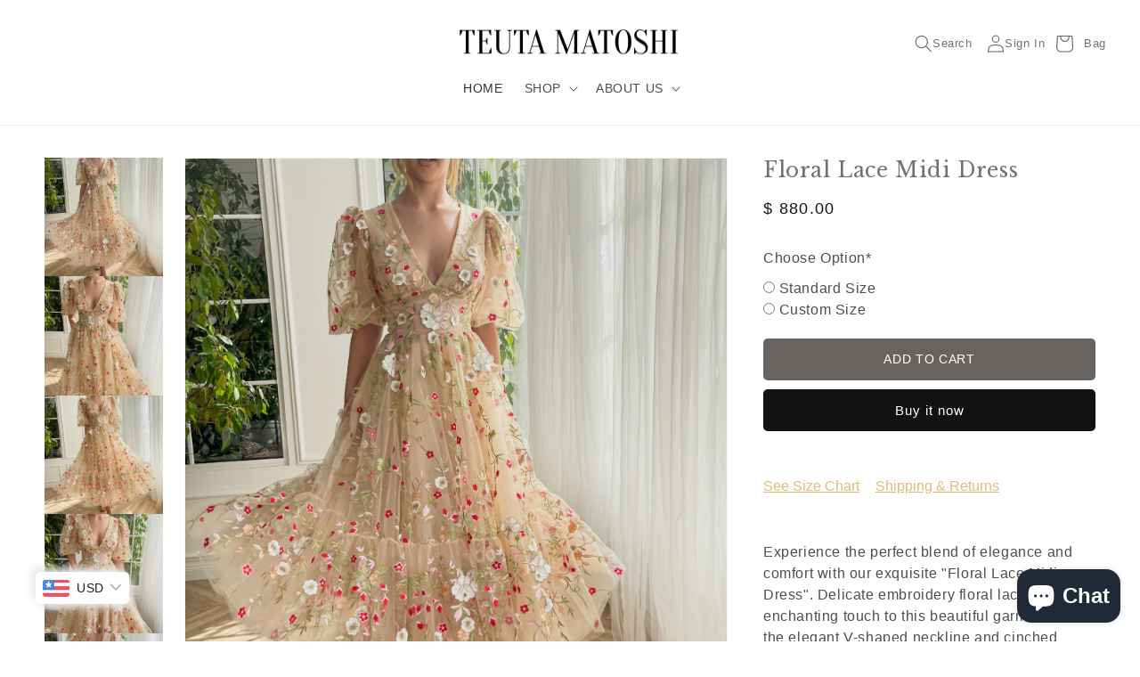

--- FILE ---
content_type: text/html; charset=utf-8
request_url: https://www.teutamatoshi.com/products/floral-lace-midi-dress
body_size: 65202
content:
<!doctype html>
<html class="no-js" lang="en">
  <head>
      <script type='text/javascript'>var jiltStorefrontParams = {"platform":"shopify","shop_uuid":"2ef90ff0-a02d-4474-b112-fe3f43caa345"}; </script>
<meta name="p:domain_verify" content="092c323be73979e7eab41244a4ebf0bc"/>
    <!-- Google Tag Manager -->
<script>(function(w,d,s,l,i){w[l]=w[l]||[];w[l].push({'gtm.start':
new Date().getTime(),event:'gtm.js'});var f=d.getElementsByTagName(s)[0],
j=d.createElement(s),dl=l!='dataLayer'?'&l='+l:'';j.async=true;j.src=
'https://www.googletagmanager.com/gtm.js?id='+i+dl;f.parentNode.insertBefore(j,f);
})(window,document,'script','dataLayer','GTM-NLR5ZWH');</script>
<!-- End Google Tag Manager -->
  <!-- Global site tag (gtag.js) - Google Ads: 10848428471 -->
<script async src="https://www.googletagmanager.com/gtag/js?id=AW-10848428471"></script>
<script>
  window.dataLayer = window.dataLayer || [];
  function gtag(){dataLayer.push(arguments);}
  gtag('js', new Date());

  gtag('config', 'AW-10848428471');
</script>
<!-- Global site tag (gtag.js) - Google Analytics -->
<script async src="https://www.googletagmanager.com/gtag/js?id=G-JXTGSJVKGV"></script>
<script>
  window.dataLayer = window.dataLayer || [];
  function gtag(){dataLayer.push(arguments);}
  gtag('js', new Date());

  gtag('config', 'G-JXTGSJVKGV');
</script>
<!-- Start of Booster Apps Seo-0.1-->
<title>Floral Lace Midi Dress | Teuta Matoshi</title><meta name="description" content="Experience the perfect blend of elegance and comfort with our exquisite &quot;Floral Lace Midi Dress&quot;. Delicate embroidery floral lace adds an enchanting touch to this beautiful garment, while the elegant V-shaped neckline and cinched waist flatter you..." /><script type="application/ld+json">
  {
    "@context": "https://schema.org",
    "@type": "WebSite",
    "name": "Teuta Matoshi",
    "url": "https://www.teutamatoshi.com",
    "potentialAction": {
      "@type": "SearchAction",
      "query-input": "required name=query",
      "target": "https://www.teutamatoshi.com/search?q={query}"
    }
  }
</script><script type="application/ld+json">
  {
    "@context": "https://schema.org",
    "@type": "Product",
    "name": "Floral Lace Midi Dress",
    "brand": {"@type": "Brand","name": "Teuta Matoshi"},
    "sku": "",
    "mpn": "",
    "description": "Experience the perfect blend of elegance and comfort with our exquisite \"Floral Lace Midi Dress\". Delicate embroidery floral lace adds an enchanting touch to this beautiful garment, while the elegant V-shaped neckline and cinched waist flatter your figure and create a feminine silhouette. The midi-length of the dress offers a classic and timeless look that is perfect for a wide range of occasions. The medium puffy sleeves add a whimsical and playful element to the dress, while the side pockets provide a practical and convenient solution to carrying your essentials. The gathered hem adds a graceful and flowy movement to the dress, making it a joy to wear and perfect for twirling around in. Whether you're attending a wedding, a formal event or simply enjoying a night out with friends, this dress is the perfect choice to make you feel confident, beautiful and comfortable.",
    "url": "https://www.teutamatoshi.com/products/floral-lace-midi-dress","image": "https://www.teutamatoshi.com/cdn/shop/files/image_9934b823-f3f5-4bb6-995c-b848beab7952_3023x.jpg?v=1683119008","itemCondition": "https://schema.org/NewCondition",
    "offers": [{
          "@type": "Offer","price": "880.00","priceCurrency": "USD",
          "itemCondition": "https://schema.org/NewCondition",
          "url": "https://www.teutamatoshi.com/products/floral-lace-midi-dress?variant=40616144568380",
          "sku": "",
          "mpn": "",
          "availability" : "https://schema.org/InStock",
          "priceValidUntil": "2026-02-14","gtin14": ""}],"aggregateRating": {
"@type": "AggregateRating",
"reviewCount": 4,
"ratingValue": 5.0
}}
</script>
<!-- end of Booster Apps SEO -->

    <meta charset="utf-8">
    <meta http-equiv="X-UA-Compatible" content="IE=edge">
    <meta name="viewport" content="width=device-width,initial-scale=1">
    <meta name="theme-color" content="">
    <link rel="canonical" href="https://www.teutamatoshi.com/products/floral-lace-midi-dress">
    <link rel="preconnect" href="https://cdn.shopify.com" crossorigin>
    <link rel="stylesheet" href="https://cdn.jsdelivr.net/npm/swiper@8/swiper-bundle.min.css" /><link rel="preconnect" href="https://fonts.shopifycdn.com" crossorigin>

    

    

<meta property="og:site_name" content="Teuta Matoshi">
<meta property="og:url" content="https://www.teutamatoshi.com/products/floral-lace-midi-dress">
<meta property="og:title" content="Floral Lace Midi Dress">
<meta property="og:type" content="product">
<meta property="og:description" content="Experience the perfect blend of elegance and comfort with our exquisite &quot;Floral Lace Midi Dress&quot;. Delicate embroidery floral lace adds an enchanting touch to this beautiful garment, while the elegant V-shaped neckline and cinched waist flatter your figure and create a feminine silhouette. The midi-length of the dress o"><meta property="og:image" content="http://www.teutamatoshi.com/cdn/shop/files/image_9934b823-f3f5-4bb6-995c-b848beab7952.jpg?v=1683119008">
  <meta property="og:image:secure_url" content="https://www.teutamatoshi.com/cdn/shop/files/image_9934b823-f3f5-4bb6-995c-b848beab7952.jpg?v=1683119008">
  <meta property="og:image:width" content="3023">
  <meta property="og:image:height" content="3575"><meta property="og:price:amount" content="880.00">
  <meta property="og:price:currency" content="USD"><meta name="twitter:card" content="summary_large_image">
<meta name="twitter:title" content="Floral Lace Midi Dress">
<meta name="twitter:description" content="Experience the perfect blend of elegance and comfort with our exquisite &quot;Floral Lace Midi Dress&quot;. Delicate embroidery floral lace adds an enchanting touch to this beautiful garment, while the elegant V-shaped neckline and cinched waist flatter your figure and create a feminine silhouette. The midi-length of the dress o">


    <script src="//www.teutamatoshi.com/cdn/shop/t/23/assets/global.js?v=149496944046504657681670939935" defer="defer"></script>
    <script>window.performance && window.performance.mark && window.performance.mark('shopify.content_for_header.start');</script><meta name="google-site-verification" content="fzGpMlU2vRxzrTWIwZuz0r7IP6htC3FrkFnywGUfV3s">
<meta id="shopify-digital-wallet" name="shopify-digital-wallet" content="/24347173/digital_wallets/dialog">
<meta name="shopify-checkout-api-token" content="3b5cdc6a031624462ef52ba73a40a8cf">
<meta id="in-context-paypal-metadata" data-shop-id="24347173" data-venmo-supported="true" data-environment="production" data-locale="en_US" data-paypal-v4="true" data-currency="USD">
<link rel="alternate" type="application/json+oembed" href="https://www.teutamatoshi.com/products/floral-lace-midi-dress.oembed">
<script async="async" src="/checkouts/internal/preloads.js?locale=en-US"></script>
<link rel="preconnect" href="https://shop.app" crossorigin="anonymous">
<script async="async" src="https://shop.app/checkouts/internal/preloads.js?locale=en-US&shop_id=24347173" crossorigin="anonymous"></script>
<script id="apple-pay-shop-capabilities" type="application/json">{"shopId":24347173,"countryCode":"US","currencyCode":"USD","merchantCapabilities":["supports3DS"],"merchantId":"gid:\/\/shopify\/Shop\/24347173","merchantName":"Teuta Matoshi","requiredBillingContactFields":["postalAddress","email","phone"],"requiredShippingContactFields":["postalAddress","email","phone"],"shippingType":"shipping","supportedNetworks":["visa","masterCard","amex","discover","elo","jcb"],"total":{"type":"pending","label":"Teuta Matoshi","amount":"1.00"},"shopifyPaymentsEnabled":true,"supportsSubscriptions":true}</script>
<script id="shopify-features" type="application/json">{"accessToken":"3b5cdc6a031624462ef52ba73a40a8cf","betas":["rich-media-storefront-analytics"],"domain":"www.teutamatoshi.com","predictiveSearch":true,"shopId":24347173,"locale":"en"}</script>
<script>var Shopify = Shopify || {};
Shopify.shop = "teutamatoshiduriqi.myshopify.com";
Shopify.locale = "en";
Shopify.currency = {"active":"USD","rate":"1.0"};
Shopify.country = "US";
Shopify.theme = {"name":"New Design ","id":125388554300,"schema_name":"Custom Theme","schema_version":"1.0.5","theme_store_id":887,"role":"main"};
Shopify.theme.handle = "null";
Shopify.theme.style = {"id":null,"handle":null};
Shopify.cdnHost = "www.teutamatoshi.com/cdn";
Shopify.routes = Shopify.routes || {};
Shopify.routes.root = "/";</script>
<script type="module">!function(o){(o.Shopify=o.Shopify||{}).modules=!0}(window);</script>
<script>!function(o){function n(){var o=[];function n(){o.push(Array.prototype.slice.apply(arguments))}return n.q=o,n}var t=o.Shopify=o.Shopify||{};t.loadFeatures=n(),t.autoloadFeatures=n()}(window);</script>
<script>
  window.ShopifyPay = window.ShopifyPay || {};
  window.ShopifyPay.apiHost = "shop.app\/pay";
  window.ShopifyPay.redirectState = null;
</script>
<script id="shop-js-analytics" type="application/json">{"pageType":"product"}</script>
<script defer="defer" async type="module" src="//www.teutamatoshi.com/cdn/shopifycloud/shop-js/modules/v2/client.init-shop-cart-sync_IZsNAliE.en.esm.js"></script>
<script defer="defer" async type="module" src="//www.teutamatoshi.com/cdn/shopifycloud/shop-js/modules/v2/chunk.common_0OUaOowp.esm.js"></script>
<script type="module">
  await import("//www.teutamatoshi.com/cdn/shopifycloud/shop-js/modules/v2/client.init-shop-cart-sync_IZsNAliE.en.esm.js");
await import("//www.teutamatoshi.com/cdn/shopifycloud/shop-js/modules/v2/chunk.common_0OUaOowp.esm.js");

  window.Shopify.SignInWithShop?.initShopCartSync?.({"fedCMEnabled":true,"windoidEnabled":true});

</script>
<script>
  window.Shopify = window.Shopify || {};
  if (!window.Shopify.featureAssets) window.Shopify.featureAssets = {};
  window.Shopify.featureAssets['shop-js'] = {"shop-cart-sync":["modules/v2/client.shop-cart-sync_DLOhI_0X.en.esm.js","modules/v2/chunk.common_0OUaOowp.esm.js"],"init-fed-cm":["modules/v2/client.init-fed-cm_C6YtU0w6.en.esm.js","modules/v2/chunk.common_0OUaOowp.esm.js"],"shop-button":["modules/v2/client.shop-button_BCMx7GTG.en.esm.js","modules/v2/chunk.common_0OUaOowp.esm.js"],"shop-cash-offers":["modules/v2/client.shop-cash-offers_BT26qb5j.en.esm.js","modules/v2/chunk.common_0OUaOowp.esm.js","modules/v2/chunk.modal_CGo_dVj3.esm.js"],"init-windoid":["modules/v2/client.init-windoid_B9PkRMql.en.esm.js","modules/v2/chunk.common_0OUaOowp.esm.js"],"init-shop-email-lookup-coordinator":["modules/v2/client.init-shop-email-lookup-coordinator_DZkqjsbU.en.esm.js","modules/v2/chunk.common_0OUaOowp.esm.js"],"shop-toast-manager":["modules/v2/client.shop-toast-manager_Di2EnuM7.en.esm.js","modules/v2/chunk.common_0OUaOowp.esm.js"],"shop-login-button":["modules/v2/client.shop-login-button_BtqW_SIO.en.esm.js","modules/v2/chunk.common_0OUaOowp.esm.js","modules/v2/chunk.modal_CGo_dVj3.esm.js"],"avatar":["modules/v2/client.avatar_BTnouDA3.en.esm.js"],"pay-button":["modules/v2/client.pay-button_CWa-C9R1.en.esm.js","modules/v2/chunk.common_0OUaOowp.esm.js"],"init-shop-cart-sync":["modules/v2/client.init-shop-cart-sync_IZsNAliE.en.esm.js","modules/v2/chunk.common_0OUaOowp.esm.js"],"init-customer-accounts":["modules/v2/client.init-customer-accounts_DenGwJTU.en.esm.js","modules/v2/client.shop-login-button_BtqW_SIO.en.esm.js","modules/v2/chunk.common_0OUaOowp.esm.js","modules/v2/chunk.modal_CGo_dVj3.esm.js"],"init-shop-for-new-customer-accounts":["modules/v2/client.init-shop-for-new-customer-accounts_JdHXxpS9.en.esm.js","modules/v2/client.shop-login-button_BtqW_SIO.en.esm.js","modules/v2/chunk.common_0OUaOowp.esm.js","modules/v2/chunk.modal_CGo_dVj3.esm.js"],"init-customer-accounts-sign-up":["modules/v2/client.init-customer-accounts-sign-up_D6__K_p8.en.esm.js","modules/v2/client.shop-login-button_BtqW_SIO.en.esm.js","modules/v2/chunk.common_0OUaOowp.esm.js","modules/v2/chunk.modal_CGo_dVj3.esm.js"],"checkout-modal":["modules/v2/client.checkout-modal_C_ZQDY6s.en.esm.js","modules/v2/chunk.common_0OUaOowp.esm.js","modules/v2/chunk.modal_CGo_dVj3.esm.js"],"shop-follow-button":["modules/v2/client.shop-follow-button_XetIsj8l.en.esm.js","modules/v2/chunk.common_0OUaOowp.esm.js","modules/v2/chunk.modal_CGo_dVj3.esm.js"],"lead-capture":["modules/v2/client.lead-capture_DvA72MRN.en.esm.js","modules/v2/chunk.common_0OUaOowp.esm.js","modules/v2/chunk.modal_CGo_dVj3.esm.js"],"shop-login":["modules/v2/client.shop-login_ClXNxyh6.en.esm.js","modules/v2/chunk.common_0OUaOowp.esm.js","modules/v2/chunk.modal_CGo_dVj3.esm.js"],"payment-terms":["modules/v2/client.payment-terms_CNlwjfZz.en.esm.js","modules/v2/chunk.common_0OUaOowp.esm.js","modules/v2/chunk.modal_CGo_dVj3.esm.js"]};
</script>
<script>(function() {
  var isLoaded = false;
  function asyncLoad() {
    if (isLoaded) return;
    isLoaded = true;
    var urls = ["https:\/\/loox.io\/widget\/NketLpMB-F\/loox.1596730936162.js?shop=teutamatoshiduriqi.myshopify.com","https:\/\/cozycountryredirectii.addons.business\/js\/eggbox\/3697\/script_ddae36f58697dc7bfa7326fae6ba7e3e.js?v=1\u0026sign=ddae36f58697dc7bfa7326fae6ba7e3e\u0026shop=teutamatoshiduriqi.myshopify.com","https:\/\/shopify.seon.io\/app.js?shop=teutamatoshiduriqi.myshopify.com","\/\/swymv3free-01.azureedge.net\/code\/swym-shopify.js?shop=teutamatoshiduriqi.myshopify.com","https:\/\/cdn.nfcube.com\/instafeed-2a8017305ea473e8ff01df8d5b9dfd95.js?shop=teutamatoshiduriqi.myshopify.com","https:\/\/chimpstatic.com\/mcjs-connected\/js\/users\/bd121596d35ae35de5166e45f\/782ed6da72056cc6186e8d988.js?shop=teutamatoshiduriqi.myshopify.com","https:\/\/s3.eu-west-1.amazonaws.com\/production-klarna-il-shopify-osm\/7bec47374bc1cb6b6338dfd4d69e7bffd4f4b70b\/teutamatoshiduriqi.myshopify.com-1752961913233.js?shop=teutamatoshiduriqi.myshopify.com"];
    for (var i = 0; i < urls.length; i++) {
      var s = document.createElement('script');
      s.type = 'text/javascript';
      s.async = true;
      s.src = urls[i];
      var x = document.getElementsByTagName('script')[0];
      x.parentNode.insertBefore(s, x);
    }
  };
  if(window.attachEvent) {
    window.attachEvent('onload', asyncLoad);
  } else {
    window.addEventListener('load', asyncLoad, false);
  }
})();</script>
<script id="__st">var __st={"a":24347173,"offset":-18000,"reqid":"ed6574ff-9cb7-4130-a504-cef6b84c3ee9-1768528363","pageurl":"www.teutamatoshi.com\/products\/floral-lace-midi-dress","u":"3e087737a7d2","p":"product","rtyp":"product","rid":7122742280252};</script>
<script>window.ShopifyPaypalV4VisibilityTracking = true;</script>
<script id="captcha-bootstrap">!function(){'use strict';const t='contact',e='account',n='new_comment',o=[[t,t],['blogs',n],['comments',n],[t,'customer']],c=[[e,'customer_login'],[e,'guest_login'],[e,'recover_customer_password'],[e,'create_customer']],r=t=>t.map((([t,e])=>`form[action*='/${t}']:not([data-nocaptcha='true']) input[name='form_type'][value='${e}']`)).join(','),a=t=>()=>t?[...document.querySelectorAll(t)].map((t=>t.form)):[];function s(){const t=[...o],e=r(t);return a(e)}const i='password',u='form_key',d=['recaptcha-v3-token','g-recaptcha-response','h-captcha-response',i],f=()=>{try{return window.sessionStorage}catch{return}},m='__shopify_v',_=t=>t.elements[u];function p(t,e,n=!1){try{const o=window.sessionStorage,c=JSON.parse(o.getItem(e)),{data:r}=function(t){const{data:e,action:n}=t;return t[m]||n?{data:e,action:n}:{data:t,action:n}}(c);for(const[e,n]of Object.entries(r))t.elements[e]&&(t.elements[e].value=n);n&&o.removeItem(e)}catch(o){console.error('form repopulation failed',{error:o})}}const l='form_type',E='cptcha';function T(t){t.dataset[E]=!0}const w=window,h=w.document,L='Shopify',v='ce_forms',y='captcha';let A=!1;((t,e)=>{const n=(g='f06e6c50-85a8-45c8-87d0-21a2b65856fe',I='https://cdn.shopify.com/shopifycloud/storefront-forms-hcaptcha/ce_storefront_forms_captcha_hcaptcha.v1.5.2.iife.js',D={infoText:'Protected by hCaptcha',privacyText:'Privacy',termsText:'Terms'},(t,e,n)=>{const o=w[L][v],c=o.bindForm;if(c)return c(t,g,e,D).then(n);var r;o.q.push([[t,g,e,D],n]),r=I,A||(h.body.append(Object.assign(h.createElement('script'),{id:'captcha-provider',async:!0,src:r})),A=!0)});var g,I,D;w[L]=w[L]||{},w[L][v]=w[L][v]||{},w[L][v].q=[],w[L][y]=w[L][y]||{},w[L][y].protect=function(t,e){n(t,void 0,e),T(t)},Object.freeze(w[L][y]),function(t,e,n,w,h,L){const[v,y,A,g]=function(t,e,n){const i=e?o:[],u=t?c:[],d=[...i,...u],f=r(d),m=r(i),_=r(d.filter((([t,e])=>n.includes(e))));return[a(f),a(m),a(_),s()]}(w,h,L),I=t=>{const e=t.target;return e instanceof HTMLFormElement?e:e&&e.form},D=t=>v().includes(t);t.addEventListener('submit',(t=>{const e=I(t);if(!e)return;const n=D(e)&&!e.dataset.hcaptchaBound&&!e.dataset.recaptchaBound,o=_(e),c=g().includes(e)&&(!o||!o.value);(n||c)&&t.preventDefault(),c&&!n&&(function(t){try{if(!f())return;!function(t){const e=f();if(!e)return;const n=_(t);if(!n)return;const o=n.value;o&&e.removeItem(o)}(t);const e=Array.from(Array(32),(()=>Math.random().toString(36)[2])).join('');!function(t,e){_(t)||t.append(Object.assign(document.createElement('input'),{type:'hidden',name:u})),t.elements[u].value=e}(t,e),function(t,e){const n=f();if(!n)return;const o=[...t.querySelectorAll(`input[type='${i}']`)].map((({name:t})=>t)),c=[...d,...o],r={};for(const[a,s]of new FormData(t).entries())c.includes(a)||(r[a]=s);n.setItem(e,JSON.stringify({[m]:1,action:t.action,data:r}))}(t,e)}catch(e){console.error('failed to persist form',e)}}(e),e.submit())}));const S=(t,e)=>{t&&!t.dataset[E]&&(n(t,e.some((e=>e===t))),T(t))};for(const o of['focusin','change'])t.addEventListener(o,(t=>{const e=I(t);D(e)&&S(e,y())}));const B=e.get('form_key'),M=e.get(l),P=B&&M;t.addEventListener('DOMContentLoaded',(()=>{const t=y();if(P)for(const e of t)e.elements[l].value===M&&p(e,B);[...new Set([...A(),...v().filter((t=>'true'===t.dataset.shopifyCaptcha))])].forEach((e=>S(e,t)))}))}(h,new URLSearchParams(w.location.search),n,t,e,['guest_login'])})(!0,!0)}();</script>
<script integrity="sha256-4kQ18oKyAcykRKYeNunJcIwy7WH5gtpwJnB7kiuLZ1E=" data-source-attribution="shopify.loadfeatures" defer="defer" src="//www.teutamatoshi.com/cdn/shopifycloud/storefront/assets/storefront/load_feature-a0a9edcb.js" crossorigin="anonymous"></script>
<script crossorigin="anonymous" defer="defer" src="//www.teutamatoshi.com/cdn/shopifycloud/storefront/assets/shopify_pay/storefront-65b4c6d7.js?v=20250812"></script>
<script data-source-attribution="shopify.dynamic_checkout.dynamic.init">var Shopify=Shopify||{};Shopify.PaymentButton=Shopify.PaymentButton||{isStorefrontPortableWallets:!0,init:function(){window.Shopify.PaymentButton.init=function(){};var t=document.createElement("script");t.src="https://www.teutamatoshi.com/cdn/shopifycloud/portable-wallets/latest/portable-wallets.en.js",t.type="module",document.head.appendChild(t)}};
</script>
<script data-source-attribution="shopify.dynamic_checkout.buyer_consent">
  function portableWalletsHideBuyerConsent(e){var t=document.getElementById("shopify-buyer-consent"),n=document.getElementById("shopify-subscription-policy-button");t&&n&&(t.classList.add("hidden"),t.setAttribute("aria-hidden","true"),n.removeEventListener("click",e))}function portableWalletsShowBuyerConsent(e){var t=document.getElementById("shopify-buyer-consent"),n=document.getElementById("shopify-subscription-policy-button");t&&n&&(t.classList.remove("hidden"),t.removeAttribute("aria-hidden"),n.addEventListener("click",e))}window.Shopify?.PaymentButton&&(window.Shopify.PaymentButton.hideBuyerConsent=portableWalletsHideBuyerConsent,window.Shopify.PaymentButton.showBuyerConsent=portableWalletsShowBuyerConsent);
</script>
<script>
  function portableWalletsCleanup(e){e&&e.src&&console.error("Failed to load portable wallets script "+e.src);var t=document.querySelectorAll("shopify-accelerated-checkout .shopify-payment-button__skeleton, shopify-accelerated-checkout-cart .wallet-cart-button__skeleton"),e=document.getElementById("shopify-buyer-consent");for(let e=0;e<t.length;e++)t[e].remove();e&&e.remove()}function portableWalletsNotLoadedAsModule(e){e instanceof ErrorEvent&&"string"==typeof e.message&&e.message.includes("import.meta")&&"string"==typeof e.filename&&e.filename.includes("portable-wallets")&&(window.removeEventListener("error",portableWalletsNotLoadedAsModule),window.Shopify.PaymentButton.failedToLoad=e,"loading"===document.readyState?document.addEventListener("DOMContentLoaded",window.Shopify.PaymentButton.init):window.Shopify.PaymentButton.init())}window.addEventListener("error",portableWalletsNotLoadedAsModule);
</script>

<script type="module" src="https://www.teutamatoshi.com/cdn/shopifycloud/portable-wallets/latest/portable-wallets.en.js" onError="portableWalletsCleanup(this)" crossorigin="anonymous"></script>
<script nomodule>
  document.addEventListener("DOMContentLoaded", portableWalletsCleanup);
</script>

<link id="shopify-accelerated-checkout-styles" rel="stylesheet" media="screen" href="https://www.teutamatoshi.com/cdn/shopifycloud/portable-wallets/latest/accelerated-checkout-backwards-compat.css" crossorigin="anonymous">
<style id="shopify-accelerated-checkout-cart">
        #shopify-buyer-consent {
  margin-top: 1em;
  display: inline-block;
  width: 100%;
}

#shopify-buyer-consent.hidden {
  display: none;
}

#shopify-subscription-policy-button {
  background: none;
  border: none;
  padding: 0;
  text-decoration: underline;
  font-size: inherit;
  cursor: pointer;
}

#shopify-subscription-policy-button::before {
  box-shadow: none;
}

      </style>
<script id="sections-script" data-sections="header,footer" defer="defer" src="//www.teutamatoshi.com/cdn/shop/t/23/compiled_assets/scripts.js?3514"></script>
<script>window.performance && window.performance.mark && window.performance.mark('shopify.content_for_header.end');</script>


    <style data-shopify>
      
      
      
      
      @font-face {
  font-family: "Playfair Display";
  font-weight: 400;
  font-style: normal;
  font-display: swap;
  src: url("//www.teutamatoshi.com/cdn/fonts/playfair_display/playfairdisplay_n4.9980f3e16959dc89137cc1369bfc3ae98af1deb9.woff2") format("woff2"),
       url("//www.teutamatoshi.com/cdn/fonts/playfair_display/playfairdisplay_n4.c562b7c8e5637886a811d2a017f9e023166064ee.woff") format("woff");
}


      :root {
        --font-body-family: Helvetica, Arial, sans-serif;
        --font-body-style: normal;
        --font-body-weight: 400;
        --font-body-weight-bold: 700;

        --font-heading-family: "Playfair Display", serif;
        --font-heading-style: normal;
        --font-heading-weight: 400;

        --font-body-scale: 1.0;
        --font-heading-scale: 1.0;

        --color-base-text: 18, 18, 18;
        --color-shadow: 18, 18, 18;
        --color-base-background-1: 255, 255, 255;
        --color-base-background-2: 243, 243, 243;
        --color-base-solid-button-labels: 255, 255, 255;
        --color-base-outline-button-labels: 223, 188, 116;
        --color-base-accent-1: 18, 18, 18;
        --color-base-accent-2: 51, 79, 180;
        --payment-terms-background-color: #ffffff;

        --gradient-base-background-1: #ffffff;
        --gradient-base-background-2: #f3f3f3;
        --gradient-base-accent-1: #121212;
        --gradient-base-accent-2: #334fb4;

        --media-padding: px;
        --media-border-opacity: 0.05;
        --media-border-width: 1px;
        --media-radius: 0px;
        --media-shadow-opacity: 0.0;
        --media-shadow-horizontal-offset: 0px;
        --media-shadow-vertical-offset: 4px;
        --media-shadow-blur-radius: 5px;
        --media-shadow-visible: 0;

        --page-width: 160rem;
        --page-width-margin: 0rem;

        --product-card-image-padding: 0.0rem;
        --product-card-corner-radius: 0.0rem;
        --product-card-text-alignment: left;
        --product-card-border-width: 0.0rem;
        --product-card-border-opacity: 0.1;
        --product-card-shadow-opacity: 0.0;
        --product-card-shadow-visible: 0;
        --product-card-shadow-horizontal-offset: 0.0rem;
        --product-card-shadow-vertical-offset: 0.4rem;
        --product-card-shadow-blur-radius: 0.5rem;

        --collection-card-image-padding: 0.0rem;
        --collection-card-corner-radius: 0.0rem;
        --collection-card-text-alignment: left;
        --collection-card-border-width: 0.0rem;
        --collection-card-border-opacity: 0.1;
        --collection-card-shadow-opacity: 0.0;
        --collection-card-shadow-visible: 0;
        --collection-card-shadow-horizontal-offset: 0.0rem;
        --collection-card-shadow-vertical-offset: 0.4rem;
        --collection-card-shadow-blur-radius: 0.5rem;

        --blog-card-image-padding: 0.0rem;
        --blog-card-corner-radius: 0.0rem;
        --blog-card-text-alignment: left;
        --blog-card-border-width: 0.0rem;
        --blog-card-border-opacity: 0.1;
        --blog-card-shadow-opacity: 0.0;
        --blog-card-shadow-visible: 0;
        --blog-card-shadow-horizontal-offset: 0.0rem;
        --blog-card-shadow-vertical-offset: 0.4rem;
        --blog-card-shadow-blur-radius: 0.5rem;

        --badge-corner-radius: 4.0rem;

        --popup-border-width: 1px;
        --popup-border-opacity: 0.1;
        --popup-corner-radius: 0px;
        --popup-shadow-opacity: 0.0;
        --popup-shadow-horizontal-offset: 0px;
        --popup-shadow-vertical-offset: 4px;
        --popup-shadow-blur-radius: 5px;

        --drawer-border-width: 1px;
        --drawer-border-opacity: 0.1;
        --drawer-shadow-opacity: 0.0;
        --drawer-shadow-horizontal-offset: 0px;
        --drawer-shadow-vertical-offset: 4px;
        --drawer-shadow-blur-radius: 5px;

        --spacing-sections-desktop: 0px;
        --spacing-sections-mobile: 0px;

        --grid-desktop-vertical-spacing: 8px;
        --grid-desktop-horizontal-spacing: 8px;
        --grid-mobile-vertical-spacing: 4px;
        --grid-mobile-horizontal-spacing: 4px;

        --text-boxes-border-opacity: 0.1;
        --text-boxes-border-width: 0px;
        --text-boxes-radius: 0px;
        --text-boxes-shadow-opacity: 0.0;
        --text-boxes-shadow-visible: 0;
        --text-boxes-shadow-horizontal-offset: 0px;
        --text-boxes-shadow-vertical-offset: 4px;
        --text-boxes-shadow-blur-radius: 5px;

        --buttons-radius: 0px;
        --buttons-radius-outset: 0px;
        --buttons-border-width: 1px;
        --buttons-border-opacity: 1.0;
        --buttons-shadow-opacity: 0.0;
        --buttons-shadow-visible: 0;
        --buttons-shadow-horizontal-offset: 0px;
        --buttons-shadow-vertical-offset: 4px;
        --buttons-shadow-blur-radius: 5px;
        --buttons-border-offset: 0px;

        --inputs-radius: 0px;
        --inputs-border-width: 1px;
        --inputs-border-opacity: 0.55;
        --inputs-shadow-opacity: 0.0;
        --inputs-shadow-horizontal-offset: 0px;
        --inputs-margin-offset: 0px;
        --inputs-shadow-vertical-offset: 4px;
        --inputs-shadow-blur-radius: 5px;
        --inputs-radius-outset: 0px;

        --variant-pills-radius: 40px;
        --variant-pills-border-width: 1px;
        --variant-pills-border-opacity: 0.55;
        --variant-pills-shadow-opacity: 0.0;
        --variant-pills-shadow-horizontal-offset: 0px;
        --variant-pills-shadow-vertical-offset: 4px;
        --variant-pills-shadow-blur-radius: 5px;
      }

      *,
      *::before,
      *::after {
        box-sizing: inherit;
      }

      html {
        box-sizing: border-box;
        font-size: calc(var(--font-body-scale) * 62.5%);
        height: 100%;
      }

      body {
        display: grid;
        grid-template-rows: auto auto 1fr auto;
        grid-template-columns: 100%;
        min-height: 100%;
        margin: 0;
        font-size: 1.5rem;
        letter-spacing: 0.06rem;
        line-height: calc(1 + 0.8 / var(--font-body-scale));
        font-family: var(--font-body-family);
        font-style: var(--font-body-style);
        font-weight: var(--font-body-weight);
      }

      @media screen and (min-width: 750px) {
        body {
          font-size: 1.6rem;
        }
      }
    </style>

    <link href="//www.teutamatoshi.com/cdn/shop/t/23/assets/base.css?v=39246876330246141861673312786" rel="stylesheet" type="text/css" media="all" />
    <link href="//www.teutamatoshi.com/cdn/shop/t/23/assets/main.css?v=51237600580067560861676237532" rel="stylesheet" type="text/css" media="all" />
<link rel="preload" as="font" href="//www.teutamatoshi.com/cdn/fonts/playfair_display/playfairdisplay_n4.9980f3e16959dc89137cc1369bfc3ae98af1deb9.woff2" type="font/woff2" crossorigin><link rel="stylesheet" href="//www.teutamatoshi.com/cdn/shop/t/23/assets/component-predictive-search.css?v=83512081251802922551670939934" media="print" onload="this.media='all'"><script>document.documentElement.className = document.documentElement.className.replace('no-js', 'js');
    if (Shopify.designMode) {
      document.documentElement.classList.add('shopify-design-mode');
    }
    </script>
  
	<script>var loox_global_hash = '1768503287325';</script><script>var loox_floating_widget = {"active":true,"rtl":false,"default_text":"Reviews","position":"right","button_text":"Reviews","button_bg_color":"333333","button_text_color":"FFFFFF","display_on_home_page":false,"display_on_product_page":true,"display_on_cart_page":true,"display_on_other_pages":false,"hide_on_mobile":true,"border_radius":{"key":"extraRounded","value":"16px","label":"Extra Rounded"},"orientation":"default"};
</script><style>.loox-reviews-default { max-width: 1200px; margin: 0 auto; }.loox-rating .loox-icon { color:#000000; }
:root { --lxs-rating-icon-color: #000000; }</style>
<!-- BEGIN app block: shopify://apps/bucks/blocks/app-embed/4f0a9b06-9da4-4a49-b378-2de9d23a3af3 -->
<script>
  window.bucksCC = window.bucksCC || {};
  window.bucksCC.metaConfig = {};
  window.bucksCC.reConvert = function() {};
  "function" != typeof Object.assign && (Object.assign = function(n) {
    if (null == n) 
      throw new TypeError("Cannot convert undefined or null to object");
    



    for (var r = Object(n), t = 1; t < arguments.length; t++) {
      var e = arguments[t];
      if (null != e) 
        for (var o in e) 
          e.hasOwnProperty(o) && (r[o] = e[o])
    }
    return r
  });

const bucks_validateJson = json => {
    let checkedJson;
    try {
        checkedJson = JSON.parse(json);
    } catch (error) { }
    return checkedJson;
};

  const bucks_encodedData = "[base64]";

  const bucks_myshopifyDomain = "www.teutamatoshi.com";

  const decodedURI = atob(bucks_encodedData);
  const bucks_decodedString = decodeURIComponent(decodedURI);


  const bucks_parsedData = bucks_validateJson(bucks_decodedString) || {};
  Object.assign(window.bucksCC.metaConfig, {

    ... bucks_parsedData,
    money_format: "\u003cspan class=money\u003e$ {{amount}}\u003c\/span\u003e",
    money_with_currency_format: "\u003cspan class=money\u003e$ {{amount}}\u003c\/span\u003e",
    userCurrency: "USD"

  });
  window.bucksCC.reConvert = function() {};
  window.bucksCC.themeAppExtension = true;
  window.bucksCC.metaConfig.multiCurrencies = [];
  window.bucksCC.localization = {};
  
  

  window.bucksCC.localization.availableCountries = ["AF","AX","AL","DZ","AD","AO","AI","AG","AR","AM","AW","AC","AU","AT","AZ","BS","BH","BD","BB","BY","BE","BZ","BJ","BM","BT","BO","BA","BW","BR","IO","VG","BN","BG","BF","BI","KH","CM","CA","CV","BQ","KY","CF","TD","CL","CN","CX","CC","CO","KM","CG","CD","CK","CR","CI","HR","CW","CY","CZ","DK","DJ","DM","DO","EC","EG","SV","GQ","ER","EE","SZ","ET","FK","FO","FJ","FI","FR","GF","PF","TF","GA","GM","GE","DE","GH","GI","GR","GL","GD","GP","GT","GG","GN","GW","GY","HT","HN","HK","HU","IS","IN","ID","IQ","IE","IM","IL","IT","JM","JP","JE","JO","KZ","KE","KI","XK","KW","KG","LA","LV","LB","LS","LR","LY","LI","LT","LU","MO","MG","MW","MY","MV","ML","MT","MQ","MR","MU","YT","MX","MD","MC","MN","ME","MS","MA","MZ","MM","NA","NR","NP","NL","NC","NZ","NI","NE","NG","NU","NF","MK","NO","OM","PK","PS","PA","PG","PY","PE","PH","PN","PL","PT","QA","RE","RO","RU","RW","WS","SM","ST","SA","SN","RS","SC","SL","SG","SX","SK","SI","SB","SO","ZA","GS","KR","SS","ES","LK","BL","SH","KN","LC","MF","PM","VC","SD","SR","SJ","SE","CH","TW","TJ","TZ","TH","TL","TG","TK","TO","TT","TA","TN","TR","TM","TC","TV","UM","UG","UA","AE","GB","US","UY","UZ","VU","VA","VE","VN","WF","EH","YE","ZM","ZW"];
  window.bucksCC.localization.availableLanguages = ["en"];

  
  window.bucksCC.metaConfig.multiCurrencies = "AED,AFN,ANG,AUD,AWG,AZN,BAM,BBD,BDT,BIF,BND,BOB,BSD,BWP,BZD,CAD,CDF,CHF,CNY,CRC,CVE,CZK,DJF,DKK,DOP,DZD,EGP,ETB,EUR,FJD,FKP,GBP,GMD,GNF,GTQ,GYD,HKD,HNL,HUF,IDR,ILS,INR,ISK,JMD,JPY,KES,KGS,KHR,KMF,KRW,KYD,KZT,LAK,LKR,MAD,MDL,MKD,MMK,MNT,MOP,MUR,MVR,MWK,MYR,NGN,NIO,NPR,NZD,PEN,PGK,PHP,PKR,PLN,PYG,QAR,RON,RWF,SAR,SBD,SEK,SGD,SHP,SLL,STD,THB,TJS,TOP,TRY,TTD,TWD,TZS,UAH,UGX,USD,UYU,UZS,VND,VUV,WST,XAF,XCD,XOF,XPF".split(',') || '';
  window.bucksCC.metaConfig.cartCurrency = "USD" || '';

  if ((((window || {}).bucksCC || {}).metaConfig || {}).instantLoader) {
    self.fetch || (self.fetch = function(e, n) {
      return n = n || {},
      new Promise(function(t, s) {
        var r = new XMLHttpRequest,
          o = [],
          u = [],
          i = {},
          a = function() {
            return {
              ok: 2 == (r.status / 100 | 0),
              statusText: r.statusText,
              status: r.status,
              url: r.responseURL,
              text: function() {
                return Promise.resolve(r.responseText)
              },
              json: function() {
                return Promise.resolve(JSON.parse(r.responseText))
              },
              blob: function() {
                return Promise.resolve(new Blob([r.response]))
              },
              clone: a,
              headers: {
                keys: function() {
                  return o
                },
                entries: function() {
                  return u
                },
                get: function(e) {
                  return i[e.toLowerCase()]
                },
                has: function(e) {
                  return e.toLowerCase() in i
                }
              }
            }
          };
        for (var c in r.open(n.method || "get", e, !0), r.onload = function() {
          r.getAllResponseHeaders().replace(/^(.*?):[^S\n]*([sS]*?)$/gm, function(e, n, t) {
            o.push(n = n.toLowerCase()),
            u.push([n, t]),
            i[n] = i[n]
              ? i[n] + "," + t
              : t
          }),
          t(a())
        },
        r.onerror = s,
        r.withCredentials = "include" == n.credentials,
        n.headers) 
          r.setRequestHeader(c, n.headers[c]);
        r.send(n.body || null)
      })
    });
    !function() {
      function t(t) {
        const e = document.createElement("style");
        e.innerText = t,
        document.head.appendChild(e)
      }
      function e(t) {
        const e = document.createElement("script");
        e.type = "text/javascript",
        e.text = t,
        document.head.appendChild(e),
        console.log("%cBUCKSCC: Instant Loader Activated ⚡️", "background: #1c64f6; color: #fff; font-size: 12px; font-weight:bold; padding: 5px 10px; border-radius: 3px")
      }
      let n = sessionStorage.getItem("bucksccHash");
      (
        n = n
          ? JSON.parse(n)
          : null
      )
        ? e(n)
        : fetch(`https://${bucks_myshopifyDomain}/apps/buckscc/sdk.min.js`, {mode: "no-cors"}).then(function(t) {
          return t.text()
        }).then(function(t) {
          if ((t || "").length > 100) {
            const o = JSON.stringify(t);
            sessionStorage.setItem("bucksccHash", o),
            n = t,
            e(t)
          }
        })
    }();
  }

  const themeAppExLoadEvent = new Event("BUCKSCC_THEME-APP-EXTENSION_LOADED", { bubbles: true, cancelable: false });

  // Dispatch the custom event on the window
  window.dispatchEvent(themeAppExLoadEvent);

</script><!-- END app block --><!-- BEGIN app block: shopify://apps/klaviyo-email-marketing-sms/blocks/klaviyo-onsite-embed/2632fe16-c075-4321-a88b-50b567f42507 -->












  <script async src="https://static.klaviyo.com/onsite/js/T5VbRc/klaviyo.js?company_id=T5VbRc"></script>
  <script>!function(){if(!window.klaviyo){window._klOnsite=window._klOnsite||[];try{window.klaviyo=new Proxy({},{get:function(n,i){return"push"===i?function(){var n;(n=window._klOnsite).push.apply(n,arguments)}:function(){for(var n=arguments.length,o=new Array(n),w=0;w<n;w++)o[w]=arguments[w];var t="function"==typeof o[o.length-1]?o.pop():void 0,e=new Promise((function(n){window._klOnsite.push([i].concat(o,[function(i){t&&t(i),n(i)}]))}));return e}}})}catch(n){window.klaviyo=window.klaviyo||[],window.klaviyo.push=function(){var n;(n=window._klOnsite).push.apply(n,arguments)}}}}();</script>

  
    <script id="viewed_product">
      if (item == null) {
        var _learnq = _learnq || [];

        var MetafieldReviews = null
        var MetafieldYotpoRating = null
        var MetafieldYotpoCount = null
        var MetafieldLooxRating = null
        var MetafieldLooxCount = null
        var okendoProduct = null
        var okendoProductReviewCount = null
        var okendoProductReviewAverageValue = null
        try {
          // The following fields are used for Customer Hub recently viewed in order to add reviews.
          // This information is not part of __kla_viewed. Instead, it is part of __kla_viewed_reviewed_items
          MetafieldReviews = {};
          MetafieldYotpoRating = null
          MetafieldYotpoCount = null
          MetafieldLooxRating = "5.0"
          MetafieldLooxCount = 4

          okendoProduct = null
          // If the okendo metafield is not legacy, it will error, which then requires the new json formatted data
          if (okendoProduct && 'error' in okendoProduct) {
            okendoProduct = null
          }
          okendoProductReviewCount = okendoProduct ? okendoProduct.reviewCount : null
          okendoProductReviewAverageValue = okendoProduct ? okendoProduct.reviewAverageValue : null
        } catch (error) {
          console.error('Error in Klaviyo onsite reviews tracking:', error);
        }

        var item = {
          Name: "Floral Lace Midi Dress",
          ProductID: 7122742280252,
          Categories: ["All","SpringSummer 23'"],
          ImageURL: "https://www.teutamatoshi.com/cdn/shop/files/image_9934b823-f3f5-4bb6-995c-b848beab7952_grande.jpg?v=1683119008",
          URL: "https://www.teutamatoshi.com/products/floral-lace-midi-dress",
          Brand: "Teuta Matoshi",
          Price: "$ 880.00",
          Value: "880.00",
          CompareAtPrice: "$ 0.00"
        };
        _learnq.push(['track', 'Viewed Product', item]);
        _learnq.push(['trackViewedItem', {
          Title: item.Name,
          ItemId: item.ProductID,
          Categories: item.Categories,
          ImageUrl: item.ImageURL,
          Url: item.URL,
          Metadata: {
            Brand: item.Brand,
            Price: item.Price,
            Value: item.Value,
            CompareAtPrice: item.CompareAtPrice
          },
          metafields:{
            reviews: MetafieldReviews,
            yotpo:{
              rating: MetafieldYotpoRating,
              count: MetafieldYotpoCount,
            },
            loox:{
              rating: MetafieldLooxRating,
              count: MetafieldLooxCount,
            },
            okendo: {
              rating: okendoProductReviewAverageValue,
              count: okendoProductReviewCount,
            }
          }
        }]);
      }
    </script>
  




  <script>
    window.klaviyoReviewsProductDesignMode = false
  </script>







<!-- END app block --><!-- BEGIN app block: shopify://apps/infinite-scroll/blocks/app-embed/a3bc84f2-5d30-48ba-bdd2-bc9edbc709f6 --><!-- BEGIN app snippet: app-embed -->

    

<script type="application/json" id="magepowapp-infinitescroll-loader" >
    <svg
      version="1.1"
      xmlns="http://www.w3.org/2000/svg"
      xmlns:xlink="http://www.w3.org/1999/xlink"
      x="0px"
      y="0px"
      width="50px"
      height="50px"
      viewBox="0 0 40 40"
      enable-background="new 0 0 40 40"
      xml:space="preserve"
    >
      <path opacity="1" fill="#016E52" d="M20.201,5.169c-8.254,0-14.946,6.692-14.946,14.946c0,8.255,6.692,14.946,14.946,14.946
        s14.946-6.691,14.946-14.946C35.146,11.861,28.455,5.169,20.201,5.169z M20.201,31.749c-6.425,0-11.634-5.208-11.634-11.634
        c0-6.425,5.209-11.634,11.634-11.634c6.425,0,11.633,5.209,11.633,11.634C31.834,26.541,26.626,31.749,20.201,31.749z"/>
      <path fill="#ffffff" d="M26.013,10.047l1.654-2.866c-2.198-1.272-4.743-2.012-7.466-2.012h0v3.312h0
        C22.32,8.481,24.301,9.057,26.013,10.047z">
        <animateTransform attributeType="xml"
          attributeName="transform"
          type="rotate"
          from="0 20 20"
          to="360 20 20"
          dur="0.5s"
          repeatCount="indefinite"/>
        </path>
    </svg>
  </script><script
  type="application/json"
  id="magepowapps-infinitescroll-settings"
  data-loading="https://cdn.shopify.com/extensions/019b0946-8238-7b29-a39c-7bd6fa4def81/app-e-xtension-138/assets/loader.svg"
  data-asset-css="https://cdn.shopify.com/extensions/019b0946-8238-7b29-a39c-7bd6fa4def81/app-e-xtension-138/assets/infinitescroll.min.css"
  data-page_type="product"
  data-item-count="0"
  data-plan=""
>
  {"autoLink":true,"offset":-1,"font_size":1,"borderSize":1,"borderRadius":5,"imageMaxWidth":100,"circleColor":"#016E52","backgroundButtonLoadmore":"#EFEFEF","borderColor":"#016E52","textLoadmoreColor":"","textLoadingColor":"#121212","colorArrowBacktotop":"#000000","backgroundBacktotop":"#ffffff","prevMoreButtonText":"","loadingText":"Loading ...","loadMoreButtonText":"Load More","container":"","item":"","pagination":"","custom_css":""}
</script>
<script
  class="x-magepow-init"
  type="application/json"
  data-infinitescroll="https://cdn.shopify.com/extensions/019b0946-8238-7b29-a39c-7bd6fa4def81/app-e-xtension-138/assets/infinitescroll.min.js"
></script>
<style data-shopify>
  :root{
  --ias-border-width: 1px;
  --ias-border-color: #016E52;
  --ias-border-radius: 5px;
  --ias-bg-loadmore-color: #EFEFEF;
  --ias-bg-backtotop-color: #ffffff;
  --ias-arrow-border-color: #000000;
  }
  .ias-trigger, .ias-spinner, .ias-noneleft, .ias-text {font-size: 1em;}
  .ias-trigger .load-more {}
  .ias-spinner span em {color: #121212;}
  .ias-noneleft {}
  .ias-noneleft .load-end {}
  .ias-spinner img {
    max-width: 100%;
  }
  
</style>
<!-- END app snippet --><!-- END app block --><script src="https://cdn.shopify.com/extensions/7bc9bb47-adfa-4267-963e-cadee5096caf/inbox-1252/assets/inbox-chat-loader.js" type="text/javascript" defer="defer"></script>
<script src="https://cdn.shopify.com/extensions/019b92df-1966-750c-943d-a8ced4b05ac2/option-cli3-369/assets/gpomain.js" type="text/javascript" defer="defer"></script>
<script src="https://cdn.shopify.com/extensions/4d5a2c47-c9fc-4724-a26e-14d501c856c6/attrac-6/assets/attrac-embed-bars.js" type="text/javascript" defer="defer"></script>
<script src="https://cdn.shopify.com/extensions/019ba2d3-5579-7382-9582-e9b49f858129/bucks-23/assets/widgetLoader.js" type="text/javascript" defer="defer"></script>
<script src="https://cdn.shopify.com/extensions/019b0946-8238-7b29-a39c-7bd6fa4def81/app-e-xtension-138/assets/script.min.js" type="text/javascript" defer="defer"></script>
<link href="https://monorail-edge.shopifysvc.com" rel="dns-prefetch">
<script>(function(){if ("sendBeacon" in navigator && "performance" in window) {try {var session_token_from_headers = performance.getEntriesByType('navigation')[0].serverTiming.find(x => x.name == '_s').description;} catch {var session_token_from_headers = undefined;}var session_cookie_matches = document.cookie.match(/_shopify_s=([^;]*)/);var session_token_from_cookie = session_cookie_matches && session_cookie_matches.length === 2 ? session_cookie_matches[1] : "";var session_token = session_token_from_headers || session_token_from_cookie || "";function handle_abandonment_event(e) {var entries = performance.getEntries().filter(function(entry) {return /monorail-edge.shopifysvc.com/.test(entry.name);});if (!window.abandonment_tracked && entries.length === 0) {window.abandonment_tracked = true;var currentMs = Date.now();var navigation_start = performance.timing.navigationStart;var payload = {shop_id: 24347173,url: window.location.href,navigation_start,duration: currentMs - navigation_start,session_token,page_type: "product"};window.navigator.sendBeacon("https://monorail-edge.shopifysvc.com/v1/produce", JSON.stringify({schema_id: "online_store_buyer_site_abandonment/1.1",payload: payload,metadata: {event_created_at_ms: currentMs,event_sent_at_ms: currentMs}}));}}window.addEventListener('pagehide', handle_abandonment_event);}}());</script>
<script id="web-pixels-manager-setup">(function e(e,d,r,n,o){if(void 0===o&&(o={}),!Boolean(null===(a=null===(i=window.Shopify)||void 0===i?void 0:i.analytics)||void 0===a?void 0:a.replayQueue)){var i,a;window.Shopify=window.Shopify||{};var t=window.Shopify;t.analytics=t.analytics||{};var s=t.analytics;s.replayQueue=[],s.publish=function(e,d,r){return s.replayQueue.push([e,d,r]),!0};try{self.performance.mark("wpm:start")}catch(e){}var l=function(){var e={modern:/Edge?\/(1{2}[4-9]|1[2-9]\d|[2-9]\d{2}|\d{4,})\.\d+(\.\d+|)|Firefox\/(1{2}[4-9]|1[2-9]\d|[2-9]\d{2}|\d{4,})\.\d+(\.\d+|)|Chrom(ium|e)\/(9{2}|\d{3,})\.\d+(\.\d+|)|(Maci|X1{2}).+ Version\/(15\.\d+|(1[6-9]|[2-9]\d|\d{3,})\.\d+)([,.]\d+|)( \(\w+\)|)( Mobile\/\w+|) Safari\/|Chrome.+OPR\/(9{2}|\d{3,})\.\d+\.\d+|(CPU[ +]OS|iPhone[ +]OS|CPU[ +]iPhone|CPU IPhone OS|CPU iPad OS)[ +]+(15[._]\d+|(1[6-9]|[2-9]\d|\d{3,})[._]\d+)([._]\d+|)|Android:?[ /-](13[3-9]|1[4-9]\d|[2-9]\d{2}|\d{4,})(\.\d+|)(\.\d+|)|Android.+Firefox\/(13[5-9]|1[4-9]\d|[2-9]\d{2}|\d{4,})\.\d+(\.\d+|)|Android.+Chrom(ium|e)\/(13[3-9]|1[4-9]\d|[2-9]\d{2}|\d{4,})\.\d+(\.\d+|)|SamsungBrowser\/([2-9]\d|\d{3,})\.\d+/,legacy:/Edge?\/(1[6-9]|[2-9]\d|\d{3,})\.\d+(\.\d+|)|Firefox\/(5[4-9]|[6-9]\d|\d{3,})\.\d+(\.\d+|)|Chrom(ium|e)\/(5[1-9]|[6-9]\d|\d{3,})\.\d+(\.\d+|)([\d.]+$|.*Safari\/(?![\d.]+ Edge\/[\d.]+$))|(Maci|X1{2}).+ Version\/(10\.\d+|(1[1-9]|[2-9]\d|\d{3,})\.\d+)([,.]\d+|)( \(\w+\)|)( Mobile\/\w+|) Safari\/|Chrome.+OPR\/(3[89]|[4-9]\d|\d{3,})\.\d+\.\d+|(CPU[ +]OS|iPhone[ +]OS|CPU[ +]iPhone|CPU IPhone OS|CPU iPad OS)[ +]+(10[._]\d+|(1[1-9]|[2-9]\d|\d{3,})[._]\d+)([._]\d+|)|Android:?[ /-](13[3-9]|1[4-9]\d|[2-9]\d{2}|\d{4,})(\.\d+|)(\.\d+|)|Mobile Safari.+OPR\/([89]\d|\d{3,})\.\d+\.\d+|Android.+Firefox\/(13[5-9]|1[4-9]\d|[2-9]\d{2}|\d{4,})\.\d+(\.\d+|)|Android.+Chrom(ium|e)\/(13[3-9]|1[4-9]\d|[2-9]\d{2}|\d{4,})\.\d+(\.\d+|)|Android.+(UC? ?Browser|UCWEB|U3)[ /]?(15\.([5-9]|\d{2,})|(1[6-9]|[2-9]\d|\d{3,})\.\d+)\.\d+|SamsungBrowser\/(5\.\d+|([6-9]|\d{2,})\.\d+)|Android.+MQ{2}Browser\/(14(\.(9|\d{2,})|)|(1[5-9]|[2-9]\d|\d{3,})(\.\d+|))(\.\d+|)|K[Aa][Ii]OS\/(3\.\d+|([4-9]|\d{2,})\.\d+)(\.\d+|)/},d=e.modern,r=e.legacy,n=navigator.userAgent;return n.match(d)?"modern":n.match(r)?"legacy":"unknown"}(),u="modern"===l?"modern":"legacy",c=(null!=n?n:{modern:"",legacy:""})[u],f=function(e){return[e.baseUrl,"/wpm","/b",e.hashVersion,"modern"===e.buildTarget?"m":"l",".js"].join("")}({baseUrl:d,hashVersion:r,buildTarget:u}),m=function(e){var d=e.version,r=e.bundleTarget,n=e.surface,o=e.pageUrl,i=e.monorailEndpoint;return{emit:function(e){var a=e.status,t=e.errorMsg,s=(new Date).getTime(),l=JSON.stringify({metadata:{event_sent_at_ms:s},events:[{schema_id:"web_pixels_manager_load/3.1",payload:{version:d,bundle_target:r,page_url:o,status:a,surface:n,error_msg:t},metadata:{event_created_at_ms:s}}]});if(!i)return console&&console.warn&&console.warn("[Web Pixels Manager] No Monorail endpoint provided, skipping logging."),!1;try{return self.navigator.sendBeacon.bind(self.navigator)(i,l)}catch(e){}var u=new XMLHttpRequest;try{return u.open("POST",i,!0),u.setRequestHeader("Content-Type","text/plain"),u.send(l),!0}catch(e){return console&&console.warn&&console.warn("[Web Pixels Manager] Got an unhandled error while logging to Monorail."),!1}}}}({version:r,bundleTarget:l,surface:e.surface,pageUrl:self.location.href,monorailEndpoint:e.monorailEndpoint});try{o.browserTarget=l,function(e){var d=e.src,r=e.async,n=void 0===r||r,o=e.onload,i=e.onerror,a=e.sri,t=e.scriptDataAttributes,s=void 0===t?{}:t,l=document.createElement("script"),u=document.querySelector("head"),c=document.querySelector("body");if(l.async=n,l.src=d,a&&(l.integrity=a,l.crossOrigin="anonymous"),s)for(var f in s)if(Object.prototype.hasOwnProperty.call(s,f))try{l.dataset[f]=s[f]}catch(e){}if(o&&l.addEventListener("load",o),i&&l.addEventListener("error",i),u)u.appendChild(l);else{if(!c)throw new Error("Did not find a head or body element to append the script");c.appendChild(l)}}({src:f,async:!0,onload:function(){if(!function(){var e,d;return Boolean(null===(d=null===(e=window.Shopify)||void 0===e?void 0:e.analytics)||void 0===d?void 0:d.initialized)}()){var d=window.webPixelsManager.init(e)||void 0;if(d){var r=window.Shopify.analytics;r.replayQueue.forEach((function(e){var r=e[0],n=e[1],o=e[2];d.publishCustomEvent(r,n,o)})),r.replayQueue=[],r.publish=d.publishCustomEvent,r.visitor=d.visitor,r.initialized=!0}}},onerror:function(){return m.emit({status:"failed",errorMsg:"".concat(f," has failed to load")})},sri:function(e){var d=/^sha384-[A-Za-z0-9+/=]+$/;return"string"==typeof e&&d.test(e)}(c)?c:"",scriptDataAttributes:o}),m.emit({status:"loading"})}catch(e){m.emit({status:"failed",errorMsg:(null==e?void 0:e.message)||"Unknown error"})}}})({shopId: 24347173,storefrontBaseUrl: "https://www.teutamatoshi.com",extensionsBaseUrl: "https://extensions.shopifycdn.com/cdn/shopifycloud/web-pixels-manager",monorailEndpoint: "https://monorail-edge.shopifysvc.com/unstable/produce_batch",surface: "storefront-renderer",enabledBetaFlags: ["2dca8a86"],webPixelsConfigList: [{"id":"427917372","configuration":"{\"config\":\"{\\\"pixel_id\\\":\\\"GT-NM8LHR8\\\",\\\"target_country\\\":\\\"US\\\",\\\"gtag_events\\\":[{\\\"type\\\":\\\"purchase\\\",\\\"action_label\\\":\\\"MC-2CLSQ0JM0X\\\"},{\\\"type\\\":\\\"page_view\\\",\\\"action_label\\\":\\\"MC-2CLSQ0JM0X\\\"},{\\\"type\\\":\\\"view_item\\\",\\\"action_label\\\":\\\"MC-2CLSQ0JM0X\\\"}],\\\"enable_monitoring_mode\\\":false}\"}","eventPayloadVersion":"v1","runtimeContext":"OPEN","scriptVersion":"b2a88bafab3e21179ed38636efcd8a93","type":"APP","apiClientId":1780363,"privacyPurposes":[],"dataSharingAdjustments":{"protectedCustomerApprovalScopes":["read_customer_address","read_customer_email","read_customer_name","read_customer_personal_data","read_customer_phone"]}},{"id":"128319548","configuration":"{\"pixel_id\":\"1024831974633848\",\"pixel_type\":\"facebook_pixel\",\"metaapp_system_user_token\":\"-\"}","eventPayloadVersion":"v1","runtimeContext":"OPEN","scriptVersion":"ca16bc87fe92b6042fbaa3acc2fbdaa6","type":"APP","apiClientId":2329312,"privacyPurposes":["ANALYTICS","MARKETING","SALE_OF_DATA"],"dataSharingAdjustments":{"protectedCustomerApprovalScopes":["read_customer_address","read_customer_email","read_customer_name","read_customer_personal_data","read_customer_phone"]}},{"id":"71794748","configuration":"{\"tagID\":\"2613828931190\"}","eventPayloadVersion":"v1","runtimeContext":"STRICT","scriptVersion":"18031546ee651571ed29edbe71a3550b","type":"APP","apiClientId":3009811,"privacyPurposes":["ANALYTICS","MARKETING","SALE_OF_DATA"],"dataSharingAdjustments":{"protectedCustomerApprovalScopes":["read_customer_address","read_customer_email","read_customer_name","read_customer_personal_data","read_customer_phone"]}},{"id":"57114684","eventPayloadVersion":"v1","runtimeContext":"LAX","scriptVersion":"1","type":"CUSTOM","privacyPurposes":["MARKETING"],"name":"Meta pixel (migrated)"},{"id":"shopify-app-pixel","configuration":"{}","eventPayloadVersion":"v1","runtimeContext":"STRICT","scriptVersion":"0450","apiClientId":"shopify-pixel","type":"APP","privacyPurposes":["ANALYTICS","MARKETING"]},{"id":"shopify-custom-pixel","eventPayloadVersion":"v1","runtimeContext":"LAX","scriptVersion":"0450","apiClientId":"shopify-pixel","type":"CUSTOM","privacyPurposes":["ANALYTICS","MARKETING"]}],isMerchantRequest: false,initData: {"shop":{"name":"Teuta Matoshi","paymentSettings":{"currencyCode":"USD"},"myshopifyDomain":"teutamatoshiduriqi.myshopify.com","countryCode":"US","storefrontUrl":"https:\/\/www.teutamatoshi.com"},"customer":null,"cart":null,"checkout":null,"productVariants":[{"price":{"amount":880.0,"currencyCode":"USD"},"product":{"title":"Floral Lace Midi Dress","vendor":"Teuta Matoshi","id":"7122742280252","untranslatedTitle":"Floral Lace Midi Dress","url":"\/products\/floral-lace-midi-dress","type":"Gown"},"id":"40616144568380","image":{"src":"\/\/www.teutamatoshi.com\/cdn\/shop\/files\/image_9934b823-f3f5-4bb6-995c-b848beab7952.jpg?v=1683119008"},"sku":"","title":"Default Title","untranslatedTitle":"Default Title"}],"purchasingCompany":null},},"https://www.teutamatoshi.com/cdn","fcfee988w5aeb613cpc8e4bc33m6693e112",{"modern":"","legacy":""},{"shopId":"24347173","storefrontBaseUrl":"https:\/\/www.teutamatoshi.com","extensionBaseUrl":"https:\/\/extensions.shopifycdn.com\/cdn\/shopifycloud\/web-pixels-manager","surface":"storefront-renderer","enabledBetaFlags":"[\"2dca8a86\"]","isMerchantRequest":"false","hashVersion":"fcfee988w5aeb613cpc8e4bc33m6693e112","publish":"custom","events":"[[\"page_viewed\",{}],[\"product_viewed\",{\"productVariant\":{\"price\":{\"amount\":880.0,\"currencyCode\":\"USD\"},\"product\":{\"title\":\"Floral Lace Midi Dress\",\"vendor\":\"Teuta Matoshi\",\"id\":\"7122742280252\",\"untranslatedTitle\":\"Floral Lace Midi Dress\",\"url\":\"\/products\/floral-lace-midi-dress\",\"type\":\"Gown\"},\"id\":\"40616144568380\",\"image\":{\"src\":\"\/\/www.teutamatoshi.com\/cdn\/shop\/files\/image_9934b823-f3f5-4bb6-995c-b848beab7952.jpg?v=1683119008\"},\"sku\":\"\",\"title\":\"Default Title\",\"untranslatedTitle\":\"Default Title\"}}]]"});</script><script>
  window.ShopifyAnalytics = window.ShopifyAnalytics || {};
  window.ShopifyAnalytics.meta = window.ShopifyAnalytics.meta || {};
  window.ShopifyAnalytics.meta.currency = 'USD';
  var meta = {"product":{"id":7122742280252,"gid":"gid:\/\/shopify\/Product\/7122742280252","vendor":"Teuta Matoshi","type":"Gown","handle":"floral-lace-midi-dress","variants":[{"id":40616144568380,"price":88000,"name":"Floral Lace Midi Dress","public_title":null,"sku":""}],"remote":false},"page":{"pageType":"product","resourceType":"product","resourceId":7122742280252,"requestId":"ed6574ff-9cb7-4130-a504-cef6b84c3ee9-1768528363"}};
  for (var attr in meta) {
    window.ShopifyAnalytics.meta[attr] = meta[attr];
  }
</script>
<script class="analytics">
  (function () {
    var customDocumentWrite = function(content) {
      var jquery = null;

      if (window.jQuery) {
        jquery = window.jQuery;
      } else if (window.Checkout && window.Checkout.$) {
        jquery = window.Checkout.$;
      }

      if (jquery) {
        jquery('body').append(content);
      }
    };

    var hasLoggedConversion = function(token) {
      if (token) {
        return document.cookie.indexOf('loggedConversion=' + token) !== -1;
      }
      return false;
    }

    var setCookieIfConversion = function(token) {
      if (token) {
        var twoMonthsFromNow = new Date(Date.now());
        twoMonthsFromNow.setMonth(twoMonthsFromNow.getMonth() + 2);

        document.cookie = 'loggedConversion=' + token + '; expires=' + twoMonthsFromNow;
      }
    }

    var trekkie = window.ShopifyAnalytics.lib = window.trekkie = window.trekkie || [];
    if (trekkie.integrations) {
      return;
    }
    trekkie.methods = [
      'identify',
      'page',
      'ready',
      'track',
      'trackForm',
      'trackLink'
    ];
    trekkie.factory = function(method) {
      return function() {
        var args = Array.prototype.slice.call(arguments);
        args.unshift(method);
        trekkie.push(args);
        return trekkie;
      };
    };
    for (var i = 0; i < trekkie.methods.length; i++) {
      var key = trekkie.methods[i];
      trekkie[key] = trekkie.factory(key);
    }
    trekkie.load = function(config) {
      trekkie.config = config || {};
      trekkie.config.initialDocumentCookie = document.cookie;
      var first = document.getElementsByTagName('script')[0];
      var script = document.createElement('script');
      script.type = 'text/javascript';
      script.onerror = function(e) {
        var scriptFallback = document.createElement('script');
        scriptFallback.type = 'text/javascript';
        scriptFallback.onerror = function(error) {
                var Monorail = {
      produce: function produce(monorailDomain, schemaId, payload) {
        var currentMs = new Date().getTime();
        var event = {
          schema_id: schemaId,
          payload: payload,
          metadata: {
            event_created_at_ms: currentMs,
            event_sent_at_ms: currentMs
          }
        };
        return Monorail.sendRequest("https://" + monorailDomain + "/v1/produce", JSON.stringify(event));
      },
      sendRequest: function sendRequest(endpointUrl, payload) {
        // Try the sendBeacon API
        if (window && window.navigator && typeof window.navigator.sendBeacon === 'function' && typeof window.Blob === 'function' && !Monorail.isIos12()) {
          var blobData = new window.Blob([payload], {
            type: 'text/plain'
          });

          if (window.navigator.sendBeacon(endpointUrl, blobData)) {
            return true;
          } // sendBeacon was not successful

        } // XHR beacon

        var xhr = new XMLHttpRequest();

        try {
          xhr.open('POST', endpointUrl);
          xhr.setRequestHeader('Content-Type', 'text/plain');
          xhr.send(payload);
        } catch (e) {
          console.log(e);
        }

        return false;
      },
      isIos12: function isIos12() {
        return window.navigator.userAgent.lastIndexOf('iPhone; CPU iPhone OS 12_') !== -1 || window.navigator.userAgent.lastIndexOf('iPad; CPU OS 12_') !== -1;
      }
    };
    Monorail.produce('monorail-edge.shopifysvc.com',
      'trekkie_storefront_load_errors/1.1',
      {shop_id: 24347173,
      theme_id: 125388554300,
      app_name: "storefront",
      context_url: window.location.href,
      source_url: "//www.teutamatoshi.com/cdn/s/trekkie.storefront.cd680fe47e6c39ca5d5df5f0a32d569bc48c0f27.min.js"});

        };
        scriptFallback.async = true;
        scriptFallback.src = '//www.teutamatoshi.com/cdn/s/trekkie.storefront.cd680fe47e6c39ca5d5df5f0a32d569bc48c0f27.min.js';
        first.parentNode.insertBefore(scriptFallback, first);
      };
      script.async = true;
      script.src = '//www.teutamatoshi.com/cdn/s/trekkie.storefront.cd680fe47e6c39ca5d5df5f0a32d569bc48c0f27.min.js';
      first.parentNode.insertBefore(script, first);
    };
    trekkie.load(
      {"Trekkie":{"appName":"storefront","development":false,"defaultAttributes":{"shopId":24347173,"isMerchantRequest":null,"themeId":125388554300,"themeCityHash":"5302677602796805410","contentLanguage":"en","currency":"USD","eventMetadataId":"25c1564f-21fe-4845-b7d4-a13ccc228e7a"},"isServerSideCookieWritingEnabled":true,"monorailRegion":"shop_domain","enabledBetaFlags":["65f19447"]},"Session Attribution":{},"S2S":{"facebookCapiEnabled":false,"source":"trekkie-storefront-renderer","apiClientId":580111}}
    );

    var loaded = false;
    trekkie.ready(function() {
      if (loaded) return;
      loaded = true;

      window.ShopifyAnalytics.lib = window.trekkie;

      var originalDocumentWrite = document.write;
      document.write = customDocumentWrite;
      try { window.ShopifyAnalytics.merchantGoogleAnalytics.call(this); } catch(error) {};
      document.write = originalDocumentWrite;

      window.ShopifyAnalytics.lib.page(null,{"pageType":"product","resourceType":"product","resourceId":7122742280252,"requestId":"ed6574ff-9cb7-4130-a504-cef6b84c3ee9-1768528363","shopifyEmitted":true});

      var match = window.location.pathname.match(/checkouts\/(.+)\/(thank_you|post_purchase)/)
      var token = match? match[1]: undefined;
      if (!hasLoggedConversion(token)) {
        setCookieIfConversion(token);
        window.ShopifyAnalytics.lib.track("Viewed Product",{"currency":"USD","variantId":40616144568380,"productId":7122742280252,"productGid":"gid:\/\/shopify\/Product\/7122742280252","name":"Floral Lace Midi Dress","price":"880.00","sku":"","brand":"Teuta Matoshi","variant":null,"category":"Gown","nonInteraction":true,"remote":false},undefined,undefined,{"shopifyEmitted":true});
      window.ShopifyAnalytics.lib.track("monorail:\/\/trekkie_storefront_viewed_product\/1.1",{"currency":"USD","variantId":40616144568380,"productId":7122742280252,"productGid":"gid:\/\/shopify\/Product\/7122742280252","name":"Floral Lace Midi Dress","price":"880.00","sku":"","brand":"Teuta Matoshi","variant":null,"category":"Gown","nonInteraction":true,"remote":false,"referer":"https:\/\/www.teutamatoshi.com\/products\/floral-lace-midi-dress"});
      }
    });


        var eventsListenerScript = document.createElement('script');
        eventsListenerScript.async = true;
        eventsListenerScript.src = "//www.teutamatoshi.com/cdn/shopifycloud/storefront/assets/shop_events_listener-3da45d37.js";
        document.getElementsByTagName('head')[0].appendChild(eventsListenerScript);

})();</script>
  <script>
  if (!window.ga || (window.ga && typeof window.ga !== 'function')) {
    window.ga = function ga() {
      (window.ga.q = window.ga.q || []).push(arguments);
      if (window.Shopify && window.Shopify.analytics && typeof window.Shopify.analytics.publish === 'function') {
        window.Shopify.analytics.publish("ga_stub_called", {}, {sendTo: "google_osp_migration"});
      }
      console.error("Shopify's Google Analytics stub called with:", Array.from(arguments), "\nSee https://help.shopify.com/manual/promoting-marketing/pixels/pixel-migration#google for more information.");
    };
    if (window.Shopify && window.Shopify.analytics && typeof window.Shopify.analytics.publish === 'function') {
      window.Shopify.analytics.publish("ga_stub_initialized", {}, {sendTo: "google_osp_migration"});
    }
  }
</script>
<script
  defer
  src="https://www.teutamatoshi.com/cdn/shopifycloud/perf-kit/shopify-perf-kit-3.0.3.min.js"
  data-application="storefront-renderer"
  data-shop-id="24347173"
  data-render-region="gcp-us-central1"
  data-page-type="product"
  data-theme-instance-id="125388554300"
  data-theme-name="Custom Theme"
  data-theme-version="1.0.5"
  data-monorail-region="shop_domain"
  data-resource-timing-sampling-rate="10"
  data-shs="true"
  data-shs-beacon="true"
  data-shs-export-with-fetch="true"
  data-shs-logs-sample-rate="1"
  data-shs-beacon-endpoint="https://www.teutamatoshi.com/api/collect"
></script>
</head>

  <body class="gradient" id="">
    <a class="skip-to-content-link button visually-hidden" href="#MainContent">
      Skip to content
    </a>

<script src="//www.teutamatoshi.com/cdn/shop/t/23/assets/cart.js?v=83971781268232213281670939934" defer="defer"></script>

<style>
  .drawer {
    visibility: hidden;
    /* min-height: 0;
    overflow: hidden;
    position: absolute !important;
    height: 0 !important; */
  }
</style>

<cart-drawer class="drawer is-empty custom_wrapper_drawer page-width">
  <div id="CartDrawer" class="cart-drawer">
    <div id="CartDrawer-Overlay"class="cart-drawer__overlay"></div>
    <div class="drawer__inner popup_drawer_custom" role="dialog" aria-modal="true" aria-label="Your cart" tabindex="-1"><div class="drawer__inner-empty">
          <div class="cart-drawer__warnings center">
            <div class="cart-drawer__empty-content">
              <h2 class="cart__empty-text">Your cart is empty</h2>
              <button class="drawer__close" type="button" onclick="this.closest('cart-drawer').close()" aria-label="Close"><svg xmlns="http://www.w3.org/2000/svg" aria-hidden="true" focusable="false" role="presentation" class="icon icon-close" fill="none" viewBox="0 0 18 17">
  <path d="M.865 15.978a.5.5 0 00.707.707l7.433-7.431 7.579 7.282a.501.501 0 00.846-.37.5.5 0 00-.153-.351L9.712 8.546l7.417-7.416a.5.5 0 10-.707-.708L8.991 7.853 1.413.573a.5.5 0 10-.693.72l7.563 7.268-7.418 7.417z" fill="currentColor">
</svg>
</button>
              <a href="/collections/all" class="button">
                Continue shopping
              </a><p class="cart__login-title h3">Have an account?</p>
                <p class="cart__login-paragraph">
                  <a href="/account/login" class="link underlined-link">Log in</a> to check out faster.
                </p></div>
          </div></div><div class="drawer__header">
        <h2 class="drawer__heading">Your cart</h2>
        <button class="drawer__close" type="button" onclick="this.closest('cart-drawer').close()" aria-label="Close"><svg xmlns="http://www.w3.org/2000/svg" aria-hidden="true" focusable="false" role="presentation" class="icon icon-close" fill="none" viewBox="0 0 18 17">
  <path d="M.865 15.978a.5.5 0 00.707.707l7.433-7.431 7.579 7.282a.501.501 0 00.846-.37.5.5 0 00-.153-.351L9.712 8.546l7.417-7.416a.5.5 0 10-.707-.708L8.991 7.853 1.413.573a.5.5 0 10-.693.72l7.563 7.268-7.418 7.417z" fill="currentColor">
</svg>
</button>
      </div>
      <cart-drawer-items class=" is-empty">
        <form action="/cart" id="CartDrawer-Form" class="cart__contents cart-drawer__form" method="post">
          <div id="CartDrawer-CartItems" class="drawer__contents js-contents"><p id="CartDrawer-LiveRegionText" class="visually-hidden" role="status"></p>
            <p id="CartDrawer-LineItemStatus" class="visually-hidden" aria-hidden="true" role="status">Loading...</p>
          </div>
          <div id="CartDrawer-CartErrors" role="alert"></div>
        </form>
      </cart-drawer-items>
      <div class="drawer__footer"><!-- Start blocks-->
        <!-- Subtotals-->

        <div class="cart-drawer__footer" >
          <div class="totals" role="status">
            <h2 class="totals__subtotal">Subtotal</h2>
            <p class="totals__subtotal-value"><span class=money>$ 0.00</span></p>
          </div>

          <div></div>

          <small class="tax-note caption-large rte">Taxes and shipping calculated at checkout
</small>
        </div>

        <!-- CTAs -->

        <div class="cart__ctas" >
          <noscript>
            <button type="submit" class="cart__update-button button button--secondary" form="CartDrawer-Form">
              Update
            </button>
          </noscript>

          <button type="submit" id="CartDrawer-Checkout" class="cart__checkout-button button" name="checkout" form="CartDrawer-Form" disabled>
            Check out
          </button>
        </div>
      </div>
    </div>
  </div>
</cart-drawer>

<script>
  document.addEventListener('DOMContentLoaded', function() {
    function isIE() {
      const ua = window.navigator.userAgent;
      const msie = ua.indexOf('MSIE ');
      const trident = ua.indexOf('Trident/');

      return (msie > 0 || trident > 0);
    }

    if (!isIE()) return;
    const cartSubmitInput = document.createElement('input');
    cartSubmitInput.setAttribute('name', 'checkout');
    cartSubmitInput.setAttribute('type', 'hidden');
    document.querySelector('#cart').appendChild(cartSubmitInput);
    document.querySelector('#checkout').addEventListener('click', function(event) {
      document.querySelector('#cart').submit();
    });
  });
</script>

<div id="shopify-section-announcement-bar" class="shopify-section">
</div>
    <div id="shopify-section-header" class="shopify-section section-header"><link rel="stylesheet" href="//www.teutamatoshi.com/cdn/shop/t/23/assets/component-list-menu.css?v=151968516119678728991670939935" media="print" onload="this.media='all'">
<link rel="stylesheet" href="//www.teutamatoshi.com/cdn/shop/t/23/assets/component-search.css?v=96455689198851321781670939934" media="print" onload="this.media='all'">
<link rel="stylesheet" href="//www.teutamatoshi.com/cdn/shop/t/23/assets/component-menu-drawer.css?v=182311192829367774911670939934" media="print" onload="this.media='all'">
<link rel="stylesheet" href="//www.teutamatoshi.com/cdn/shop/t/23/assets/component-cart-notification.css?v=183358051719344305851670939934" media="print" onload="this.media='all'">
<link rel="stylesheet" href="//www.teutamatoshi.com/cdn/shop/t/23/assets/component-cart-items.css?v=23917223812499722491670939936" media="print" onload="this.media='all'"><link rel="stylesheet" href="//www.teutamatoshi.com/cdn/shop/t/23/assets/component-price.css?v=65402837579211014041670939934" media="print" onload="this.media='all'">
  <link rel="stylesheet" href="//www.teutamatoshi.com/cdn/shop/t/23/assets/component-loading-overlay.css?v=167310470843593579841670939937" media="print" onload="this.media='all'"><link rel="stylesheet" href="//www.teutamatoshi.com/cdn/shop/t/23/assets/component-mega-menu.css?v=177496590996265276461670939936" media="print" onload="this.media='all'">
  <noscript><link href="//www.teutamatoshi.com/cdn/shop/t/23/assets/component-mega-menu.css?v=177496590996265276461670939936" rel="stylesheet" type="text/css" media="all" /></noscript><link href="//www.teutamatoshi.com/cdn/shop/t/23/assets/component-cart-drawer.css?v=63911637837530913941674696215" rel="stylesheet" type="text/css" media="all" />
  <link href="//www.teutamatoshi.com/cdn/shop/t/23/assets/component-cart.css?v=61086454150987525971670939937" rel="stylesheet" type="text/css" media="all" />
  <link href="//www.teutamatoshi.com/cdn/shop/t/23/assets/component-totals.css?v=86168756436424464851670939934" rel="stylesheet" type="text/css" media="all" />
  <link href="//www.teutamatoshi.com/cdn/shop/t/23/assets/component-price.css?v=65402837579211014041670939934" rel="stylesheet" type="text/css" media="all" />
  <link href="//www.teutamatoshi.com/cdn/shop/t/23/assets/component-discounts.css?v=152760482443307489271670939935" rel="stylesheet" type="text/css" media="all" />
  <link href="//www.teutamatoshi.com/cdn/shop/t/23/assets/component-loading-overlay.css?v=167310470843593579841670939937" rel="stylesheet" type="text/css" media="all" />
<noscript><link href="//www.teutamatoshi.com/cdn/shop/t/23/assets/component-list-menu.css?v=151968516119678728991670939935" rel="stylesheet" type="text/css" media="all" /></noscript>
<noscript><link href="//www.teutamatoshi.com/cdn/shop/t/23/assets/component-search.css?v=96455689198851321781670939934" rel="stylesheet" type="text/css" media="all" /></noscript>
<noscript><link href="//www.teutamatoshi.com/cdn/shop/t/23/assets/component-menu-drawer.css?v=182311192829367774911670939934" rel="stylesheet" type="text/css" media="all" /></noscript>
<noscript><link href="//www.teutamatoshi.com/cdn/shop/t/23/assets/component-cart-notification.css?v=183358051719344305851670939934" rel="stylesheet" type="text/css" media="all" /></noscript>
<noscript><link href="//www.teutamatoshi.com/cdn/shop/t/23/assets/component-cart-items.css?v=23917223812499722491670939936" rel="stylesheet" type="text/css" media="all" /></noscript>

<style>
  header-drawer {
    justify-self: start;
    margin-left: -1.2rem;
  }

  .header__heading-logo {
    max-width: 250px;
  }

  @media screen and (min-width: 990px) {
    header-drawer {
      display: none;
    }
  }

  .menu-drawer-container {
    display: flex;
  }

  .list-menu {
    list-style: none;
    padding: 0;
    margin: 0;
  }

  .list-menu--inline {
    display: inline-flex;
    flex-wrap: wrap;
  }

  summary.list-menu__item {
    padding-right: 2.7rem;
  }

  .list-menu__item {
    display: flex;
    align-items: center;
    line-height: calc(1 + 0.3 / var(--font-body-scale));
  }

  .list-menu__item--link {
    text-decoration: none;
    padding-bottom: 1rem;
    padding-top: 1rem;
    line-height: calc(1 + 0.8 / var(--font-body-scale));
  }

  @media screen and (min-width: 750px) {
    .list-menu__item--link {
      padding-bottom: 0.5rem;
      padding-top: 0.5rem;
    }
  }
</style><style>
  div#MegaMenu-Content-2 li#megamenu_itemlist2 {
    margin-bottom: 10px;
}
    div#MegaMenu-Content-2 {
      display: flex;
      width: 400px;
      margin: auto;
  }
  div#MegaMenu-Content-2 ul.mega-menu__list.page-width.mega-menu__list--condensed li {
      width: 100%;
  }
  div#MegaMenu-Content-2 ul {
      padding: 0 30px;
  }
  div#MegaMenu-Content-2 ul {
      padding: 0 40px !important;
      margin: 0 !important;
      justify-content: center;
  }
  /* div#MegaMenu-Content-2 {
      width: 250px;
      left: 45%;
  }
  div#MegaMenu-Content-2 ul li {
      width: 100%;
  } */
  div#MegaMenu-Content-3 ul li {
      width: 100%;
  }
  div#MegaMenu-Content-3 {
      width: 250px;
  }
  div#MegaMenu-Content-3 {
      width: 250px;
      left: 45%;
  }


  div#MegaMenu-Content-4 ul li {
      width: 100%;
  }
  div#MegaMenu-Content-4 {
      width: 250px;
  }
  div#MegaMenu-Content-4 {
      width: 250px;
      left: 51%;
  }


  div#MegaMenu-Content-5 ul li {
      width: 100%;
  }
  div#MegaMenu-Content-5 {
      width: 250px;
  }
  div#MegaMenu-Content-5 {
      width: 250px;
      left: 51%;
  }
  ul.mega-menu__list.page-width.mega-menu__list--condensed {
      padding: 0 20px !important;
  }
  div#MegaMenu-Content-1 li#megamenu_itemlist2 {
      padding-bottom: 20px;
  }
  li#megamenu_itemlist5 {
      padding-bottom: 20px;
  }
  li#megamenu_itemlist6 {
      padding: 0;
      margin-bottom: 10px;
  }
  span.subtitle_inmenu {
      font-size: 14px;
      color: grey;
      font-weight: lighter;
  }
  li#megamenu_itemlist0 {
      padding-top: 10px;
  }
  li#megamenu_itemlist7 {
      padding-top: 10px;
  }
  .mega-menu__content.gradient.motion-reduce.global-settings-popup {
      padding: 0 !important;
  }
  .mega-menu__content.gradient.motion-reduce.global-settings-popup {
    Z-INDEX: 9999999;
}
 </style><style data-shopify>.header {
    padding-top: 10px;
    padding-bottom: 10px;
  }

  .section-header {
    margin-bottom: 18px;
  }

  @media screen and (min-width: 750px) {
    .section-header {
      margin-bottom: 24px;
    }
  }

  @media screen and (min-width: 990px) {
    .header {
      padding-top: 20px;
      padding-bottom: 20px;
    }
  }</style><script src="//www.teutamatoshi.com/cdn/shop/t/23/assets/details-disclosure.js?v=153497636716254413831670939936" defer="defer"></script>
<script src="//www.teutamatoshi.com/cdn/shop/t/23/assets/details-modal.js?v=131583081101245297301752961722" defer="defer"></script>
<script src="//www.teutamatoshi.com/cdn/shop/t/23/assets/cart-notification.js?v=160453272920806432391670939934" defer="defer"></script><script src="//www.teutamatoshi.com/cdn/shop/t/23/assets/cart-drawer.js?v=44260131999403604181670939935" defer="defer"></script><svg xmlns="http://www.w3.org/2000/svg" class="hidden">
  <symbol id="icon-search" viewbox="0 0 18 19" fill="none">
    <path fill-rule="evenodd" clip-rule="evenodd" d="M11.03 11.68A5.784 5.784 0 112.85 3.5a5.784 5.784 0 018.18 8.18zm.26 1.12a6.78 6.78 0 11.72-.7l5.4 5.4a.5.5 0 11-.71.7l-5.41-5.4z" fill="currentColor"/>
  </symbol>

  <symbol id="icon-close" class="icon icon-close" fill="none" viewBox="0 0 18 17">
    <path d="M.865 15.978a.5.5 0 00.707.707l7.433-7.431 7.579 7.282a.501.501 0 00.846-.37.5.5 0 00-.153-.351L9.712 8.546l7.417-7.416a.5.5 0 10-.707-.708L8.991 7.853 1.413.573a.5.5 0 10-.693.72l7.563 7.268-7.418 7.417z" fill="currentColor">
  </symbol>
</svg>
<sticky-header class="header-wrapper color-background-1 gradient header-wrapper--border-bottom">
  <header class="header header--top-center header--mobile-center page-width header--has-menu"><header-drawer data-breakpoint="tablet">
        <details id="Details-menu-drawer-container" class="menu-drawer-container">
          <summary class="header__icon header__icon--menu header__icon--summary link focus-inset" aria-label="Menu">
            <span>
              <svg xmlns="http://www.w3.org/2000/svg" aria-hidden="true" focusable="false" role="presentation" class="icon icon-hamburger" fill="none" viewBox="0 0 18 16">
  <path d="M1 .5a.5.5 0 100 1h15.71a.5.5 0 000-1H1zM.5 8a.5.5 0 01.5-.5h15.71a.5.5 0 010 1H1A.5.5 0 01.5 8zm0 7a.5.5 0 01.5-.5h15.71a.5.5 0 010 1H1a.5.5 0 01-.5-.5z" fill="currentColor">
</svg>

              <svg xmlns="http://www.w3.org/2000/svg" aria-hidden="true" focusable="false" role="presentation" class="icon icon-close" fill="none" viewBox="0 0 18 17">
  <path d="M.865 15.978a.5.5 0 00.707.707l7.433-7.431 7.579 7.282a.501.501 0 00.846-.37.5.5 0 00-.153-.351L9.712 8.546l7.417-7.416a.5.5 0 10-.707-.708L8.991 7.853 1.413.573a.5.5 0 10-.693.72l7.563 7.268-7.418 7.417z" fill="currentColor">
</svg>

            </span>
          </summary>
          <div id="menu-drawer" class="gradient menu-drawer motion-reduce" tabindex="-1">
            <div class="menu-drawer__inner-container">
              <div class="menu-drawer__navigation-container">
                <nav class="menu-drawer__navigation">
                  <ul class="menu-drawer__menu has-submenu list-menu" role="list"><li><a href="/" class="menu-drawer__menu-item list-menu__item link link--text focus-inset">
                            HOME
                          </a></li><li><details id="Details-menu-drawer-menu-item-2">
                            <summary class="menu-drawer__menu-item list-menu__item link link--text focus-inset">
                              SHOP
                              <svg viewBox="0 0 14 10" fill="none" aria-hidden="true" focusable="false" role="presentation" class="icon icon-arrow" xmlns="http://www.w3.org/2000/svg">
  <path fill-rule="evenodd" clip-rule="evenodd" d="M8.537.808a.5.5 0 01.817-.162l4 4a.5.5 0 010 .708l-4 4a.5.5 0 11-.708-.708L11.793 5.5H1a.5.5 0 010-1h10.793L8.646 1.354a.5.5 0 01-.109-.546z" fill="currentColor">
</svg>

                              <svg aria-hidden="true" focusable="false" role="presentation" class="icon icon-caret" viewBox="0 0 10 6">
  <path fill-rule="evenodd" clip-rule="evenodd" d="M9.354.646a.5.5 0 00-.708 0L5 4.293 1.354.646a.5.5 0 00-.708.708l4 4a.5.5 0 00.708 0l4-4a.5.5 0 000-.708z" fill="currentColor">
</svg>

                            </summary>
                            <div id="link-shop" class="menu-drawer__submenu has-submenu gradient motion-reduce" tabindex="-1">
                              <div class="menu-drawer__inner-submenu">
                                <button class="menu-drawer__close-button link link--text focus-inset" aria-expanded="true">
                                  <svg viewBox="0 0 14 10" fill="none" aria-hidden="true" focusable="false" role="presentation" class="icon icon-arrow" xmlns="http://www.w3.org/2000/svg">
  <path fill-rule="evenodd" clip-rule="evenodd" d="M8.537.808a.5.5 0 01.817-.162l4 4a.5.5 0 010 .708l-4 4a.5.5 0 11-.708-.708L11.793 5.5H1a.5.5 0 010-1h10.793L8.646 1.354a.5.5 0 01-.109-.546z" fill="currentColor">
</svg>

                                  SHOP
                                </button>
                                <ul class="menu-drawer__menu list-menu" role="list" tabindex="-1"><li><a href="/collections/fallwinter-25" class="menu-drawer__menu-item link link--text list-menu__item focus-inset">
                                          FW 25
                                        </a></li><li><a href="/collections/springsummer-25" class="menu-drawer__menu-item link link--text list-menu__item focus-inset">
                                          SS 25
                                        </a></li><li><a href="/collections/bridal-25" class="menu-drawer__menu-item link link--text list-menu__item focus-inset">
                                          BRIDAL 25
                                        </a></li><li><a href="/collections/fallwinter24" class="menu-drawer__menu-item link link--text list-menu__item focus-inset">
                                          FW 24
                                        </a></li><li><a href="/collections/springsummer24" class="menu-drawer__menu-item link link--text list-menu__item focus-inset">
                                          SS 24
                                        </a></li><li><a href="/collections/bridal-24" class="menu-drawer__menu-item link link--text list-menu__item focus-inset">
                                          BRIDAL 24
                                        </a></li><li><a href="/collections/all-products" class="menu-drawer__menu-item link link--text list-menu__item focus-inset">
                                          ALL DRESSES
                                        </a></li><li><a href="/collections/fallwinter-23" class="menu-drawer__menu-item link link--text list-menu__item focus-inset">
                                          FW 23
                                        </a></li><li><a href="/collections/springsummer-23" class="menu-drawer__menu-item link link--text list-menu__item focus-inset">
                                          SS 23
                                        </a></li><li><a href="https://www.teutamatoshi.com/collections/bridal-23" class="menu-drawer__menu-item link link--text list-menu__item focus-inset">
                                          BRIDAL 23
                                        </a></li><li><a href="/collections" class="menu-drawer__menu-item link link--text list-menu__item focus-inset">
                                          ALL COLLECTIONS
                                        </a></li></ul>
                              </div>
                            </div>
                          </details></li><li><details id="Details-menu-drawer-menu-item-3">
                            <summary class="menu-drawer__menu-item list-menu__item link link--text focus-inset">
                              ABOUT US
                              <svg viewBox="0 0 14 10" fill="none" aria-hidden="true" focusable="false" role="presentation" class="icon icon-arrow" xmlns="http://www.w3.org/2000/svg">
  <path fill-rule="evenodd" clip-rule="evenodd" d="M8.537.808a.5.5 0 01.817-.162l4 4a.5.5 0 010 .708l-4 4a.5.5 0 11-.708-.708L11.793 5.5H1a.5.5 0 010-1h10.793L8.646 1.354a.5.5 0 01-.109-.546z" fill="currentColor">
</svg>

                              <svg aria-hidden="true" focusable="false" role="presentation" class="icon icon-caret" viewBox="0 0 10 6">
  <path fill-rule="evenodd" clip-rule="evenodd" d="M9.354.646a.5.5 0 00-.708 0L5 4.293 1.354.646a.5.5 0 00-.708.708l4 4a.5.5 0 00.708 0l4-4a.5.5 0 000-.708z" fill="currentColor">
</svg>

                            </summary>
                            <div id="link-about-us" class="menu-drawer__submenu has-submenu gradient motion-reduce" tabindex="-1">
                              <div class="menu-drawer__inner-submenu">
                                <button class="menu-drawer__close-button link link--text focus-inset" aria-expanded="true">
                                  <svg viewBox="0 0 14 10" fill="none" aria-hidden="true" focusable="false" role="presentation" class="icon icon-arrow" xmlns="http://www.w3.org/2000/svg">
  <path fill-rule="evenodd" clip-rule="evenodd" d="M8.537.808a.5.5 0 01.817-.162l4 4a.5.5 0 010 .708l-4 4a.5.5 0 11-.708-.708L11.793 5.5H1a.5.5 0 010-1h10.793L8.646 1.354a.5.5 0 01-.109-.546z" fill="currentColor">
</svg>

                                  ABOUT US
                                </button>
                                <ul class="menu-drawer__menu list-menu" role="list" tabindex="-1"><li><a href="/pages/new-size-chart" class="menu-drawer__menu-item link link--text list-menu__item focus-inset">
                                          SIZING
                                        </a></li><li><a href="/pages/contact-us" class="menu-drawer__menu-item link link--text list-menu__item focus-inset">
                                          CONTACT US
                                        </a></li><li><a href="/pages/faqs" class="menu-drawer__menu-item link link--text list-menu__item focus-inset">
                                          FAQs 
                                        </a></li><li><a href="/pages/reviews-1" class="menu-drawer__menu-item link link--text list-menu__item focus-inset">
                                          REVIEWS
                                        </a></li><li><a href="https://www.teutamatoshi.com/pages/returns-policy" class="menu-drawer__menu-item link link--text list-menu__item focus-inset">
                                          RETURNS POLICY
                                        </a></li><li><a href="/pages/about-us" class="menu-drawer__menu-item link link--text list-menu__item focus-inset">
                                          ABOUT US
                                        </a></li><li><a href="/pages/become-a-retailer" class="menu-drawer__menu-item link link--text list-menu__item focus-inset">
                                          BECOME A RETAILER
                                        </a></li></ul>
                              </div>
                            </div>
                          </details></li></ul>
                </nav>
                <div class="menu-drawer__utility-links"><a href="/account/login" class="menu-drawer__account link focus-inset h5">
                      <svg xmlns="http://www.w3.org/2000/svg" aria-hidden="true" focusable="false" role="presentation" class="icon icon-account" fill="none" viewBox="0 0 18 19">
  <path fill-rule="evenodd" clip-rule="evenodd" d="M6 4.5a3 3 0 116 0 3 3 0 01-6 0zm3-4a4 4 0 100 8 4 4 0 000-8zm5.58 12.15c1.12.82 1.83 2.24 1.91 4.85H1.51c.08-2.6.79-4.03 1.9-4.85C4.66 11.75 6.5 11.5 9 11.5s4.35.26 5.58 1.15zM9 10.5c-2.5 0-4.65.24-6.17 1.35C1.27 12.98.5 14.93.5 18v.5h17V18c0-3.07-.77-5.02-2.33-6.15-1.52-1.1-3.67-1.35-6.17-1.35z" fill="currentColor">
</svg>

Log in</a><div>
                <details-modal class="header__search searchmobile">
                  <details>
                    <summary class="header__icon header__icon--search header__icon--summary link focus-inset modal__toggle" aria-haspopup="dialog" aria-label="Search">
                      <span>
                        <svg class="modal__toggle-open icon icon-search" aria-hidden="true" focusable="false" role="presentation">
                          <use href="#icon-search">
                        </svg>
                        <svg class="modal__toggle-close icon icon-close" aria-hidden="true" focusable="false" role="presentation">
                          <use href="#icon-close">
                        </svg>
                        
                      </span>
                      <span class="text_iconheader">Search</span>
                    </summary>
                    <div class="search-modal modal__content gradient" role="dialog" aria-modal="true" aria-label="Search">
                      <div class="modal-overlay"></div>
                      <div class="search-modal__content search-modal__content-bottom" tabindex="-1"><predictive-search class="search-modal__form" data-loading-text="Loading..."><form action="/search" method="get" role="search" class="search search-modal__form">
                            <div class="field">
                              <input class="search__input field__input"
                                id="Search-In-Modal"
                                type="search"
                                name="q"
                                value=""
                                placeholder="Search"role="combobox"
                                  aria-expanded="false"
                                  aria-owns="predictive-search-results-list"
                                  aria-controls="predictive-search-results-list"
                                  aria-haspopup="listbox"
                                  aria-autocomplete="list"
                                  autocorrect="off"
                                  autocomplete="off"
                                  autocapitalize="off"
                                  spellcheck="false">
                              <label class="field__label" for="Search-In-Modal">Search</label>
                              <input type="hidden" name="options[prefix]" value="last">
                              <button class="search__button field__button" aria-label="Search">
                                <svg class="icon icon-search" aria-hidden="true" focusable="false" role="presentation">
                                  <use href="#icon-search">
                                </svg>
                              </button>
                            </div><div class="predictive-search predictive-search--header" tabindex="-1" data-predictive-search>
                                <div class="predictive-search__loading-state">
                                  <svg aria-hidden="true" focusable="false" role="presentation" class="spinner" viewBox="0 0 66 66" xmlns="http://www.w3.org/2000/svg">
                                    <circle class="path" fill="none" stroke-width="6" cx="33" cy="33" r="30"></circle>
                                  </svg>
                                </div>
                              </div>
          
                              <span class="predictive-search-status visually-hidden" role="status" aria-hidden="true"></span></form></predictive-search><button type="button" class="search-modal__close-button modal__close-button link link--text focus-inset" aria-label="Close">
                          <svg class="icon icon-close" aria-hidden="true" focusable="false" role="presentation">
                            <use href="#icon-close">
                          </svg>
                        </button>
                      </div>
                    </div>
                  </details>
                </details-modal>
              </div>
                  <ul class="list list-social list-unstyled" role="list"><li class="list-social__item">
                        <a href="https://www.facebook.com/teutamatoshiduriqi" class="list-social__link link"><svg aria-hidden="true" focusable="false" role="presentation" class="icon icon-facebook" viewBox="0 0 18 18">
  <path fill="currentColor" d="M16.42.61c.27 0 .5.1.69.28.19.2.28.42.28.7v15.44c0 .27-.1.5-.28.69a.94.94 0 01-.7.28h-4.39v-6.7h2.25l.31-2.65h-2.56v-1.7c0-.4.1-.72.28-.93.18-.2.5-.32 1-.32h1.37V3.35c-.6-.06-1.27-.1-2.01-.1-1.01 0-1.83.3-2.45.9-.62.6-.93 1.44-.93 2.53v1.97H7.04v2.65h2.24V18H.98c-.28 0-.5-.1-.7-.28a.94.94 0 01-.28-.7V1.59c0-.27.1-.5.28-.69a.94.94 0 01.7-.28h15.44z">
</svg>
<span class="visually-hidden">Facebook</span>
                        </a>
                      </li><li class="list-social__item">
                        <a href="https://www.pinterest.com/teutamatoshiduriqi/" class="list-social__link link"><svg aria-hidden="true" focusable="false" role="presentation" class="icon icon-pinterest" viewBox="0 0 17 18">
  <path fill="currentColor" d="M8.48.58a8.42 8.42 0 015.9 2.45 8.42 8.42 0 011.33 10.08 8.28 8.28 0 01-7.23 4.16 8.5 8.5 0 01-2.37-.32c.42-.68.7-1.29.85-1.8l.59-2.29c.14.28.41.52.8.73.4.2.8.31 1.24.31.87 0 1.65-.25 2.34-.75a4.87 4.87 0 001.6-2.05 7.3 7.3 0 00.56-2.93c0-1.3-.5-2.41-1.49-3.36a5.27 5.27 0 00-3.8-1.43c-.93 0-1.8.16-2.58.48A5.23 5.23 0 002.85 8.6c0 .75.14 1.41.43 1.98.28.56.7.96 1.27 1.2.1.04.19.04.26 0 .07-.03.12-.1.15-.2l.18-.68c.05-.15.02-.3-.11-.45a2.35 2.35 0 01-.57-1.63A3.96 3.96 0 018.6 4.8c1.09 0 1.94.3 2.54.89.61.6.92 1.37.92 2.32 0 .8-.11 1.54-.33 2.21a3.97 3.97 0 01-.93 1.62c-.4.4-.87.6-1.4.6-.43 0-.78-.15-1.06-.47-.27-.32-.36-.7-.26-1.13a111.14 111.14 0 01.47-1.6l.18-.73c.06-.26.09-.47.09-.65 0-.36-.1-.66-.28-.89-.2-.23-.47-.35-.83-.35-.45 0-.83.2-1.13.62-.3.41-.46.93-.46 1.56a4.1 4.1 0 00.18 1.15l.06.15c-.6 2.58-.95 4.1-1.08 4.54-.12.55-.16 1.2-.13 1.94a8.4 8.4 0 01-5-7.65c0-2.3.81-4.28 2.44-5.9A8.04 8.04 0 018.48.57z">
</svg>
<span class="visually-hidden">Pinterest</span>
                        </a>
                      </li><li class="list-social__item">
                        <a href="https://www.instagram.com/teutamatoshi/" class="list-social__link link"><svg aria-hidden="true" focusable="false" role="presentation" class="icon icon-instagram" viewBox="0 0 18 18">
  <path fill="currentColor" d="M8.77 1.58c2.34 0 2.62.01 3.54.05.86.04 1.32.18 1.63.3.41.17.7.35 1.01.66.3.3.5.6.65 1 .12.32.27.78.3 1.64.05.92.06 1.2.06 3.54s-.01 2.62-.05 3.54a4.79 4.79 0 01-.3 1.63c-.17.41-.35.7-.66 1.01-.3.3-.6.5-1.01.66-.31.12-.77.26-1.63.3-.92.04-1.2.05-3.54.05s-2.62 0-3.55-.05a4.79 4.79 0 01-1.62-.3c-.42-.16-.7-.35-1.01-.66-.31-.3-.5-.6-.66-1a4.87 4.87 0 01-.3-1.64c-.04-.92-.05-1.2-.05-3.54s0-2.62.05-3.54c.04-.86.18-1.32.3-1.63.16-.41.35-.7.66-1.01.3-.3.6-.5 1-.65.32-.12.78-.27 1.63-.3.93-.05 1.2-.06 3.55-.06zm0-1.58C6.39 0 6.09.01 5.15.05c-.93.04-1.57.2-2.13.4-.57.23-1.06.54-1.55 1.02C1 1.96.7 2.45.46 3.02c-.22.56-.37 1.2-.4 2.13C0 6.1 0 6.4 0 8.77s.01 2.68.05 3.61c.04.94.2 1.57.4 2.13.23.58.54 1.07 1.02 1.56.49.48.98.78 1.55 1.01.56.22 1.2.37 2.13.4.94.05 1.24.06 3.62.06 2.39 0 2.68-.01 3.62-.05.93-.04 1.57-.2 2.13-.41a4.27 4.27 0 001.55-1.01c.49-.49.79-.98 1.01-1.56.22-.55.37-1.19.41-2.13.04-.93.05-1.23.05-3.61 0-2.39 0-2.68-.05-3.62a6.47 6.47 0 00-.4-2.13 4.27 4.27 0 00-1.02-1.55A4.35 4.35 0 0014.52.46a6.43 6.43 0 00-2.13-.41A69 69 0 008.77 0z"/>
  <path fill="currentColor" d="M8.8 4a4.5 4.5 0 100 9 4.5 4.5 0 000-9zm0 7.43a2.92 2.92 0 110-5.85 2.92 2.92 0 010 5.85zM13.43 5a1.05 1.05 0 100-2.1 1.05 1.05 0 000 2.1z">
</svg>
<span class="visually-hidden">Instagram</span>
                        </a>
                      </li></ul>
                </div>
              </div>
            </div>
          </div>
        </details>
      </header-drawer><details-modal class="header__search" id="top_center ">
        <details>
          <summary class="header__icon header__icon--search header__icon--summary link focus-inset modal__toggle" aria-haspopup="dialog" aria-label="Search">
            <span>
              <svg class="modal__toggle-open icon icon-search" aria-hidden="true" focusable="false" role="presentation">
                <use href="#icon-search">
              </svg>
              <svg class="modal__toggle-close icon icon-close" aria-hidden="true" focusable="false" role="presentation">
                <use href="#icon-close">
              </svg>
              
            </span>
          </summary>
          <div class="search-modal modal__content gradient" role="dialog" aria-modal="true" aria-label="Search">
            <div class="modal-overlay"></div>
            <div class="search-modal__content search-modal__content-bottom" tabindex="-1"><predictive-search class="search-modal__form" data-loading-text="Loading..."><form action="/search" method="get" role="search" class="search search-modal__form">
                  <div class="field">
                    <input class="search__input field__input"
                      id="Search-In-Modal-1"
                      type="search"
                      name="q"
                      value=""
                      placeholder="Search"role="combobox"
                        aria-expanded="false"
                        aria-owns="predictive-search-results-list"
                        aria-controls="predictive-search-results-list"
                        aria-haspopup="listbox"
                        aria-autocomplete="list"
                        autocorrect="off"
                        autocomplete="off"
                        autocapitalize="off"
                        spellcheck="false">
                    <label class="field__label" for="Search-In-Modal-1">Search</label>
                    <input type="hidden" name="options[prefix]" value="last">
                    <button class="search__button field__button" aria-label="Search">
                      <svg class="icon icon-search" aria-hidden="true" focusable="false" role="presentation">
                        <use href="#icon-search">
                      </svg>
                    </button>
                  </div><div class="predictive-search predictive-search--header" tabindex="-1" data-predictive-search>
                      <div class="predictive-search__loading-state">
                        <svg aria-hidden="true" focusable="false" role="presentation" class="spinner" viewBox="0 0 66 66" xmlns="http://www.w3.org/2000/svg">
                          <circle class="path" fill="none" stroke-width="6" cx="33" cy="33" r="30"></circle>
                        </svg>
                      </div>
                    </div>

                    <span class="predictive-search-status visually-hidden" role="status" aria-hidden="true"></span></form></predictive-search><button type="button" class="modal__close-button link link--text focus-inset" aria-label="Close">
                <svg class="icon icon-close" aria-hidden="true" focusable="false" role="presentation">
                  <use href="#icon-close">
                </svg>
              </button>
            </div>
          </div>
        </details>
      </details-modal><a href="/" class="header__heading-link link link--text focus-inset"><img src="//www.teutamatoshi.com/cdn/shop/files/thumbnail_Teuta_Matoshi_Logo_jpg.jpg?v=1665055665" alt="Teuta Matoshi" srcset="//www.teutamatoshi.com/cdn/shop/files/thumbnail_Teuta_Matoshi_Logo_jpg.jpg?v=1665055665&amp;width=50 50w, //www.teutamatoshi.com/cdn/shop/files/thumbnail_Teuta_Matoshi_Logo_jpg.jpg?v=1665055665&amp;width=100 100w, //www.teutamatoshi.com/cdn/shop/files/thumbnail_Teuta_Matoshi_Logo_jpg.jpg?v=1665055665&amp;width=150 150w, //www.teutamatoshi.com/cdn/shop/files/thumbnail_Teuta_Matoshi_Logo_jpg.jpg?v=1665055665&amp;width=200 200w, //www.teutamatoshi.com/cdn/shop/files/thumbnail_Teuta_Matoshi_Logo_jpg.jpg?v=1665055665&amp;width=250 250w, //www.teutamatoshi.com/cdn/shop/files/thumbnail_Teuta_Matoshi_Logo_jpg.jpg?v=1665055665&amp;width=300 300w, //www.teutamatoshi.com/cdn/shop/files/thumbnail_Teuta_Matoshi_Logo_jpg.jpg?v=1665055665&amp;width=400 400w, //www.teutamatoshi.com/cdn/shop/files/thumbnail_Teuta_Matoshi_Logo_jpg.jpg?v=1665055665&amp;width=500 500w" width="250" height="42.96875" class="header__heading-logo">
</a><nav class="header__inline-menu">
          <ul class="list-menu list-menu--inline" role="list"><li><a href="/" class="header__menu-item list-menu__item link link--text focus-inset">
                    <span>HOME</span>
                  </a></li><li><header-menu>
                    <details id="Details-HeaderMenu-2" class="mega-menu">
                      <summary class="header__menu-item list-menu__item link focus-inset">
                        <span>SHOP</span>
                        <svg aria-hidden="true" focusable="false" role="presentation" class="icon icon-caret" viewBox="0 0 10 6">
  <path fill-rule="evenodd" clip-rule="evenodd" d="M9.354.646a.5.5 0 00-.708 0L5 4.293 1.354.646a.5.5 0 00-.708.708l4 4a.5.5 0 00.708 0l4-4a.5.5 0 000-.708z" fill="currentColor">
</svg>

                      </summary>
                      <div id="MegaMenu-Content-2" class="mega-menu__content gradient motion-reduce global-settings-popup" tabindex="-1">
                        <ul class="mega-menu__list page-width mega-menu__list--condensed" role="list" ><li id="megamenu_itemlist0">
                              <a href="/collections/fallwinter-25" class="mega-menu__link mega-menu__link--level-2 link">
                                FW 25
                              </a></li><li id="megamenu_itemlist1">
                              <a href="/collections/springsummer-25" class="mega-menu__link mega-menu__link--level-2 link">
                                SS 25
                              </a></li><li id="megamenu_itemlist2">
                              <a href="/collections/bridal-25" class="mega-menu__link mega-menu__link--level-2 link">
                                BRIDAL 25
                              </a></li><li id="megamenu_itemlist3">
                              <a href="/collections/fallwinter24" class="mega-menu__link mega-menu__link--level-2 link">
                                FW 24
                              </a></li><li id="megamenu_itemlist4">
                              <a href="/collections/springsummer24" class="mega-menu__link mega-menu__link--level-2 link">
                                SS 24
                              </a></li><li id="megamenu_itemlist5">
                              <a href="/collections/bridal-24" class="mega-menu__link mega-menu__link--level-2 link">
                                BRIDAL 24
                              </a></li><li id="megamenu_itemlist6">
                              <a href="/collections/all-products" class="mega-menu__link mega-menu__link--level-2 link">
                                ALL DRESSES
                              </a></li><li id="megamenu_itemlist7">
                              <a href="/collections/fallwinter-23" class="mega-menu__link mega-menu__link--level-2 link">
                                FW 23
                              </a></li><li id="megamenu_itemlist8">
                              <a href="/collections/springsummer-23" class="mega-menu__link mega-menu__link--level-2 link">
                                SS 23
                              </a></li><li id="megamenu_itemlist9">
                              <a href="https://www.teutamatoshi.com/collections/bridal-23" class="mega-menu__link mega-menu__link--level-2 link">
                                BRIDAL 23
                              </a></li><li id="megamenu_itemlist10">
                              <a href="/collections" class="mega-menu__link mega-menu__link--level-2 link">
                                ALL COLLECTIONS
                              </a></li></ul>
                      </div>
                    </details>
                  </header-menu></li><li><header-menu>
                    <details id="Details-HeaderMenu-3" class="mega-menu">
                      <summary class="header__menu-item list-menu__item link focus-inset">
                        <span>ABOUT US</span>
                        <svg aria-hidden="true" focusable="false" role="presentation" class="icon icon-caret" viewBox="0 0 10 6">
  <path fill-rule="evenodd" clip-rule="evenodd" d="M9.354.646a.5.5 0 00-.708 0L5 4.293 1.354.646a.5.5 0 00-.708.708l4 4a.5.5 0 00.708 0l4-4a.5.5 0 000-.708z" fill="currentColor">
</svg>

                      </summary>
                      <div id="MegaMenu-Content-3" class="mega-menu__content gradient motion-reduce global-settings-popup" tabindex="-1">
                        <ul class="mega-menu__list page-width mega-menu__list--condensed" role="list" ><li id="megamenu_itemlist0">
                              <a href="/pages/new-size-chart" class="mega-menu__link mega-menu__link--level-2 link">
                                SIZING
                              </a></li><li id="megamenu_itemlist1">
                              <a href="/pages/contact-us" class="mega-menu__link mega-menu__link--level-2 link">
                                CONTACT US
                              </a></li><li id="megamenu_itemlist2">
                              <a href="/pages/faqs" class="mega-menu__link mega-menu__link--level-2 link">
                                FAQs 
                              </a></li><li id="megamenu_itemlist3">
                              <a href="/pages/reviews-1" class="mega-menu__link mega-menu__link--level-2 link">
                                REVIEWS
                              </a></li><li id="megamenu_itemlist4">
                              <a href="https://www.teutamatoshi.com/pages/returns-policy" class="mega-menu__link mega-menu__link--level-2 link">
                                RETURNS POLICY
                              </a></li><li id="megamenu_itemlist5">
                              <a href="/pages/about-us" class="mega-menu__link mega-menu__link--level-2 link">
                                ABOUT US
                              </a></li><li id="megamenu_itemlist6">
                              <a href="/pages/become-a-retailer" class="mega-menu__link mega-menu__link--level-2 link">
                                BECOME A RETAILER
                              </a></li></ul>
                      </div>
                    </details>
                  </header-menu></li></ul>
        </nav><div class="header__icons">
      <details-modal class="header__search search_desktop">
        <details>
          <summary class="header__icon header__icon--search header__icon--summary link focus-inset modal__toggle" aria-haspopup="dialog" aria-label="Search">
            <span>
              <svg class="modal__toggle-open icon icon-search" aria-hidden="true" focusable="false" role="presentation">
                <use href="#icon-search">
              </svg>
              <svg class="modal__toggle-close icon icon-close" aria-hidden="true" focusable="false" role="presentation">
                <use href="#icon-close">
              </svg>
              
            </span>
            <span class="text_iconheader">Search</span>
          </summary>
          <div class="search-modal modal__content gradient" role="dialog" aria-modal="true" aria-label="Search">
            <div class="modal-overlay"></div>
            <div class="search-modal__content search-modal__content-bottom" tabindex="-1"><predictive-search class="search-modal__form" data-loading-text="Loading..."><form action="/search" method="get" role="search" class="search search-modal__form">
                  <div class="field">
                    <input class="search__input field__input"
                      id="Search-In-Modal"
                      type="search"
                      name="q"
                      value=""
                      placeholder="Search"role="combobox"
                        aria-expanded="false"
                        aria-owns="predictive-search-results-list"
                        aria-controls="predictive-search-results-list"
                        aria-haspopup="listbox"
                        aria-autocomplete="list"
                        autocorrect="off"
                        autocomplete="off"
                        autocapitalize="off"
                        spellcheck="false">
                    <label class="field__label" for="Search-In-Modal">Search</label>
                    <input type="hidden" name="options[prefix]" value="last">
                    <button class="search__button field__button" aria-label="Search">
                      <svg class="icon icon-search" aria-hidden="true" focusable="false" role="presentation">
                        <use href="#icon-search">
                      </svg>
                    </button>
                  </div><div class="predictive-search predictive-search--header" tabindex="-1" data-predictive-search>
                      <div class="predictive-search__loading-state">
                        <svg aria-hidden="true" focusable="false" role="presentation" class="spinner" viewBox="0 0 66 66" xmlns="http://www.w3.org/2000/svg">
                          <circle class="path" fill="none" stroke-width="6" cx="33" cy="33" r="30"></circle>
                        </svg>
                      </div>
                    </div>

                    <span class="predictive-search-status visually-hidden" role="status" aria-hidden="true"></span></form></predictive-search><button type="button" class="search-modal__close-button modal__close-button link link--text focus-inset" aria-label="Close">
                <svg class="icon icon-close" aria-hidden="true" focusable="false" role="presentation">
                  <use href="#icon-close">
                </svg>
              </button>
            </div>
          </div>
        </details>
      </details-modal><a href="/account/login" class="header__icon header__icon--account link focus-inset small-hide">
          <svg xmlns="http://www.w3.org/2000/svg" aria-hidden="true" focusable="false" role="presentation" class="icon icon-account" fill="none" viewBox="0 0 18 19">
  <path fill-rule="evenodd" clip-rule="evenodd" d="M6 4.5a3 3 0 116 0 3 3 0 01-6 0zm3-4a4 4 0 100 8 4 4 0 000-8zm5.58 12.15c1.12.82 1.83 2.24 1.91 4.85H1.51c.08-2.6.79-4.03 1.9-4.85C4.66 11.75 6.5 11.5 9 11.5s4.35.26 5.58 1.15zM9 10.5c-2.5 0-4.65.24-6.17 1.35C1.27 12.98.5 14.93.5 18v.5h17V18c0-3.07-.77-5.02-2.33-6.15-1.52-1.1-3.67-1.35-6.17-1.35z" fill="currentColor">
</svg>

          <span class="visually-hidden">Log in</span>
          <span class="text_iconheader">Sign In</span>
        </a><a href="/cart" class="header__icon header__icon--cart link focus-inset" id="cart-icon-bubble"><svg class="icon icon-cart-empty" aria-hidden="true" focusable="false" role="presentation" xmlns="http://www.w3.org/2000/svg" viewBox="0 0 40 40" fill="none">
  <path d="m15.75 11.8h-3.16l-.77 11.6a5 5 0 0 0 4.99 5.34h7.38a5 5 0 0 0 4.99-5.33l-.78-11.61zm0 1h-2.22l-.71 10.67a4 4 0 0 0 3.99 4.27h7.38a4 4 0 0 0 4-4.27l-.72-10.67h-2.22v.63a4.75 4.75 0 1 1 -9.5 0zm8.5 0h-7.5v.63a3.75 3.75 0 1 0 7.5 0z" fill="currentColor" fill-rule="evenodd"/>
</svg>
<span class="text_iconheader">Bag</span>
        <span class="visually-hidden">Cart</span></a>
    </div>
  </header>
</sticky-header>

<script type="application/ld+json">
  {
    "@context": "http://schema.org",
    "@type": "Organization",
    "name": "Teuta Matoshi",
    
      "logo": "https:\/\/www.teutamatoshi.com\/cdn\/shop\/files\/thumbnail_Teuta_Matoshi_Logo_jpg.jpg?v=1665055665\u0026width=1280",
    
    "sameAs": [
      "",
      "https:\/\/www.facebook.com\/teutamatoshiduriqi",
      "https:\/\/www.pinterest.com\/teutamatoshiduriqi\/",
      "https:\/\/www.instagram.com\/teutamatoshi\/",
      "",
      "",
      "",
      "",
      ""
    ],
    "url": "https:\/\/www.teutamatoshi.com"
  }
</script>
<script>
  let ul = document.querySelector("#MegaMenu-Content-2 ul.mega-menu__list.page-width.mega-menu__list--condensed");
let lis = ul.querySelectorAll("#MegaMenu-Content-2 ul.mega-menu__list.page-width.mega-menu__list--condensed li");

if (lis.length > 7) {
    let newUl = document.createElement("ul");

    for (let i = 7; i < lis.length; i++) {
        newUl.appendChild(lis[i]);
    }

    ul.parentNode.appendChild(newUl);
}
</script>
</div>
    <main id="MainContent" class="content-for-layout focus-none" role="main" tabindex="-1">
      <section id="shopify-section-template--15958292496444__main" class="shopify-section section"><section
  id="MainProduct-template--15958292496444__main"
  class="page-width section-template--15958292496444__main-padding"
  data-section="template--15958292496444__main"
>
  <link href="//www.teutamatoshi.com/cdn/shop/t/23/assets/section-main-product.css?v=17498817512345432951670968596" rel="stylesheet" type="text/css" media="all" />
  <link href="//www.teutamatoshi.com/cdn/shop/t/23/assets/component-accordion.css?v=180964204318874863811670939933" rel="stylesheet" type="text/css" media="all" />
  <link href="//www.teutamatoshi.com/cdn/shop/t/23/assets/component-price.css?v=65402837579211014041670939934" rel="stylesheet" type="text/css" media="all" />
  <link href="//www.teutamatoshi.com/cdn/shop/t/23/assets/component-rte.css?v=69919436638515329781670939936" rel="stylesheet" type="text/css" media="all" />
  <link href="//www.teutamatoshi.com/cdn/shop/t/23/assets/component-slider.css?v=111384418465749404671673655466" rel="stylesheet" type="text/css" media="all" />
  <link href="//www.teutamatoshi.com/cdn/shop/t/23/assets/component-rating.css?v=24573085263941240431670939936" rel="stylesheet" type="text/css" media="all" />
  <link href="//www.teutamatoshi.com/cdn/shop/t/23/assets/component-loading-overlay.css?v=167310470843593579841670939937" rel="stylesheet" type="text/css" media="all" />
  <link href="//www.teutamatoshi.com/cdn/shop/t/23/assets/component-deferred-media.css?v=54092797763792720131670939936" rel="stylesheet" type="text/css" media="all" />
<style data-shopify>.section-template--15958292496444__main-padding {
      padding-top: 27px;
      padding-bottom: 9px;
    }

    @media screen and (min-width: 750px) {
      .section-template--15958292496444__main-padding {
        padding-top: 36px;
        padding-bottom: 12px;
      }
    }</style><script src="//www.teutamatoshi.com/cdn/shop/t/23/assets/product-form.js?v=24702737604959294451670939934" defer="defer"></script><div class="product product--large product--left product--thumbnail product--mobile-show grid-d grid--1-col grid--2-col-tablet">
    <div class="grid__item product__media-wrapper">
      <media-gallery
      id="MediaGallery-template--15958292496444__main"
      role="region"
      
        class="product__media-gallery"
      
      aria-label="Gallery Viewer"
      data-desktop-layout="thumbnail"
    >
      <div id="GalleryStatus-template--15958292496444__main" class="visually-hidden" role="status"></div>
      <slider-component id="GalleryViewer-template--15958292496444__main" class="slider-mobile-gutter" style="flex:1;">
        <a class="skip-to-content-link button visually-hidden quick-add-hidden" href="#ProductInfo-template--15958292496444__main">
          Skip to product information
        </a>
        <ul
          id="Slider-Gallery-template--15958292496444__main"
          class="product__media-list contains-media grid grid--peek list-unstyled slider slider--mobile"
          role="list"
        ><li
                id="Slide-template--15958292496444__main-24998263488572"
                class="product__media-item grid__item slider__slide is-active"
                data-media-id="template--15958292496444__main-24998263488572"
              >

<noscript><div class="product__media media gradient global-media-settings" style="padding-top: 118.26000661594442%;">
      <!-- <img src="//www.teutamatoshi.com/cdn/shop/files/image_9934b823-f3f5-4bb6-995c-b848beab7952.jpg?v=1683119008&amp;width=1946" alt="Beige midi dress with short sleeves, v-neck and embroidery" srcset="//www.teutamatoshi.com/cdn/shop/files/image_9934b823-f3f5-4bb6-995c-b848beab7952.jpg?v=1683119008&amp;width=246 246w, //www.teutamatoshi.com/cdn/shop/files/image_9934b823-f3f5-4bb6-995c-b848beab7952.jpg?v=1683119008&amp;width=493 493w, //www.teutamatoshi.com/cdn/shop/files/image_9934b823-f3f5-4bb6-995c-b848beab7952.jpg?v=1683119008&amp;width=600 600w, //www.teutamatoshi.com/cdn/shop/files/image_9934b823-f3f5-4bb6-995c-b848beab7952.jpg?v=1683119008&amp;width=713 713w, //www.teutamatoshi.com/cdn/shop/files/image_9934b823-f3f5-4bb6-995c-b848beab7952.jpg?v=1683119008&amp;width=823 823w, //www.teutamatoshi.com/cdn/shop/files/image_9934b823-f3f5-4bb6-995c-b848beab7952.jpg?v=1683119008&amp;width=990 990w, //www.teutamatoshi.com/cdn/shop/files/image_9934b823-f3f5-4bb6-995c-b848beab7952.jpg?v=1683119008&amp;width=1100 1100w, //www.teutamatoshi.com/cdn/shop/files/image_9934b823-f3f5-4bb6-995c-b848beab7952.jpg?v=1683119008&amp;width=1206 1206w, //www.teutamatoshi.com/cdn/shop/files/image_9934b823-f3f5-4bb6-995c-b848beab7952.jpg?v=1683119008&amp;width=1346 1346w, //www.teutamatoshi.com/cdn/shop/files/image_9934b823-f3f5-4bb6-995c-b848beab7952.jpg?v=1683119008&amp;width=1426 1426w, //www.teutamatoshi.com/cdn/shop/files/image_9934b823-f3f5-4bb6-995c-b848beab7952.jpg?v=1683119008&amp;width=1646 1646w, //www.teutamatoshi.com/cdn/shop/files/image_9934b823-f3f5-4bb6-995c-b848beab7952.jpg?v=1683119008&amp;width=1946 1946w" width="1946" height="2301" sizes="(min-width: 1600px) 975px, (min-width: 990px) calc(65.0vw - 10rem), (min-width: 750px) calc((100vw - 11.5rem) / 2), calc(100vw / 1 - 4rem)"> -->
      <img
  src="//www.teutamatoshi.com/cdn/shop/files/image_9934b823-f3f5-4bb6-995c-b848beab7952.jpg?v=1683119008"
  data-src="//www.teutamatoshi.com/cdn/shop/files/image_9934b823-f3f5-4bb6-995c-b848beab7952.jpg?v=1683119008" 
  data-widths="[180, 360, 540, 720, 900, 1080, 1296, 1512, 1728, 2048, 4096]"
  data-aspectratio="0.8455944055944056"
  data-sizes="auto"
  alt="Beige midi dress with short sleeves, v-neck and embroidery"
  class="img  fade-in  lazyload w-full h-full"
  style=""
   id="img-"     
  
/> 
    </div></noscript>

<modal-opener class="product__modal-opener product__modal-opener--image no-js-hidden" data-modal="#ProductModal-template--15958292496444__main">
  <span class="product__media-icon motion-reduce quick-add-hidden" aria-hidden="true"><svg aria-hidden="true" focusable="false" role="presentation" class="icon icon-plus" width="19" height="19" viewBox="0 0 19 19" fill="none" xmlns="http://www.w3.org/2000/svg">
  <path fill-rule="evenodd" clip-rule="evenodd" d="M4.66724 7.93978C4.66655 7.66364 4.88984 7.43922 5.16598 7.43853L10.6996 7.42464C10.9758 7.42395 11.2002 7.64724 11.2009 7.92339C11.2016 8.19953 10.9783 8.42395 10.7021 8.42464L5.16849 8.43852C4.89235 8.43922 4.66793 8.21592 4.66724 7.93978Z" fill="currentColor"/>
  <path fill-rule="evenodd" clip-rule="evenodd" d="M7.92576 4.66463C8.2019 4.66394 8.42632 4.88723 8.42702 5.16337L8.4409 10.697C8.44159 10.9732 8.2183 11.1976 7.94215 11.1983C7.66601 11.199 7.44159 10.9757 7.4409 10.6995L7.42702 5.16588C7.42633 4.88974 7.64962 4.66532 7.92576 4.66463Z" fill="currentColor"/>
  <path fill-rule="evenodd" clip-rule="evenodd" d="M12.8324 3.03011C10.1255 0.323296 5.73693 0.323296 3.03011 3.03011C0.323296 5.73693 0.323296 10.1256 3.03011 12.8324C5.73693 15.5392 10.1255 15.5392 12.8324 12.8324C15.5392 10.1256 15.5392 5.73693 12.8324 3.03011ZM2.32301 2.32301C5.42035 -0.774336 10.4421 -0.774336 13.5395 2.32301C16.6101 5.39361 16.6366 10.3556 13.619 13.4588L18.2473 18.0871C18.4426 18.2824 18.4426 18.599 18.2473 18.7943C18.0521 18.9895 17.7355 18.9895 17.5402 18.7943L12.8778 14.1318C9.76383 16.6223 5.20839 16.4249 2.32301 13.5395C-0.774335 10.4421 -0.774335 5.42035 2.32301 2.32301Z" fill="currentColor"/>
</svg>
</span>

  <div class="product__media media media--transparent gradient global-media-settings" style="padding-top: 118.26000661594442%;">
    <!-- <img src="//www.teutamatoshi.com/cdn/shop/files/image_9934b823-f3f5-4bb6-995c-b848beab7952.jpg?v=1683119008&amp;width=1946" alt="Beige midi dress with short sleeves, v-neck and embroidery" srcset="//www.teutamatoshi.com/cdn/shop/files/image_9934b823-f3f5-4bb6-995c-b848beab7952.jpg?v=1683119008&amp;width=246 246w, //www.teutamatoshi.com/cdn/shop/files/image_9934b823-f3f5-4bb6-995c-b848beab7952.jpg?v=1683119008&amp;width=493 493w, //www.teutamatoshi.com/cdn/shop/files/image_9934b823-f3f5-4bb6-995c-b848beab7952.jpg?v=1683119008&amp;width=600 600w, //www.teutamatoshi.com/cdn/shop/files/image_9934b823-f3f5-4bb6-995c-b848beab7952.jpg?v=1683119008&amp;width=713 713w, //www.teutamatoshi.com/cdn/shop/files/image_9934b823-f3f5-4bb6-995c-b848beab7952.jpg?v=1683119008&amp;width=823 823w, //www.teutamatoshi.com/cdn/shop/files/image_9934b823-f3f5-4bb6-995c-b848beab7952.jpg?v=1683119008&amp;width=990 990w, //www.teutamatoshi.com/cdn/shop/files/image_9934b823-f3f5-4bb6-995c-b848beab7952.jpg?v=1683119008&amp;width=1100 1100w, //www.teutamatoshi.com/cdn/shop/files/image_9934b823-f3f5-4bb6-995c-b848beab7952.jpg?v=1683119008&amp;width=1206 1206w, //www.teutamatoshi.com/cdn/shop/files/image_9934b823-f3f5-4bb6-995c-b848beab7952.jpg?v=1683119008&amp;width=1346 1346w, //www.teutamatoshi.com/cdn/shop/files/image_9934b823-f3f5-4bb6-995c-b848beab7952.jpg?v=1683119008&amp;width=1426 1426w, //www.teutamatoshi.com/cdn/shop/files/image_9934b823-f3f5-4bb6-995c-b848beab7952.jpg?v=1683119008&amp;width=1646 1646w, //www.teutamatoshi.com/cdn/shop/files/image_9934b823-f3f5-4bb6-995c-b848beab7952.jpg?v=1683119008&amp;width=1946 1946w" width="1946" height="2301" sizes="(min-width: 1600px) 975px, (min-width: 990px) calc(65.0vw - 10rem), (min-width: 750px) calc((100vw - 11.5rem) / 2), calc(100vw / 1 - 4rem)"> -->
    <img
  src="//www.teutamatoshi.com/cdn/shop/files/image_9934b823-f3f5-4bb6-995c-b848beab7952.jpg?v=1683119008"
  data-src="//www.teutamatoshi.com/cdn/shop/files/image_9934b823-f3f5-4bb6-995c-b848beab7952.jpg?v=1683119008" 
  data-widths="[180, 360, 540, 720, 900, 1080, 1296, 1512, 1728, 2048, 4096]"
  data-aspectratio="0.8455944055944056"
  data-sizes="auto"
  alt="Beige midi dress with short sleeves, v-neck and embroidery"
  class="img  fade-in  lazyload w-full h-full"
  style=""
   id="img-"     
  
/> 
  </div>
  <button class="product__media-toggle quick-add-hidden" type="button" aria-haspopup="dialog" data-media-id="24998263488572">
    <span class="visually-hidden">
      Open media 1 in modal
    </span>
  </button>
</modal-opener></li><li
                id="Slide-template--15958292496444__main-24998263455804"
                class="product__media-item grid__item slider__slide"
                data-media-id="template--15958292496444__main-24998263455804"
              >

<noscript><div class="product__media media gradient global-media-settings" style="padding-top: 127.77777777777777%;">
      <!-- <img src="//www.teutamatoshi.com/cdn/shop/files/image_ee62af7f-51b8-4970-8785-e59fb400a27a.jpg?v=1683119008&amp;width=1946" alt="Beige midi dress with short sleeves, v-neck and embroidery" srcset="//www.teutamatoshi.com/cdn/shop/files/image_ee62af7f-51b8-4970-8785-e59fb400a27a.jpg?v=1683119008&amp;width=246 246w, //www.teutamatoshi.com/cdn/shop/files/image_ee62af7f-51b8-4970-8785-e59fb400a27a.jpg?v=1683119008&amp;width=493 493w, //www.teutamatoshi.com/cdn/shop/files/image_ee62af7f-51b8-4970-8785-e59fb400a27a.jpg?v=1683119008&amp;width=600 600w, //www.teutamatoshi.com/cdn/shop/files/image_ee62af7f-51b8-4970-8785-e59fb400a27a.jpg?v=1683119008&amp;width=713 713w, //www.teutamatoshi.com/cdn/shop/files/image_ee62af7f-51b8-4970-8785-e59fb400a27a.jpg?v=1683119008&amp;width=823 823w, //www.teutamatoshi.com/cdn/shop/files/image_ee62af7f-51b8-4970-8785-e59fb400a27a.jpg?v=1683119008&amp;width=990 990w, //www.teutamatoshi.com/cdn/shop/files/image_ee62af7f-51b8-4970-8785-e59fb400a27a.jpg?v=1683119008&amp;width=1100 1100w, //www.teutamatoshi.com/cdn/shop/files/image_ee62af7f-51b8-4970-8785-e59fb400a27a.jpg?v=1683119008&amp;width=1206 1206w, //www.teutamatoshi.com/cdn/shop/files/image_ee62af7f-51b8-4970-8785-e59fb400a27a.jpg?v=1683119008&amp;width=1346 1346w, //www.teutamatoshi.com/cdn/shop/files/image_ee62af7f-51b8-4970-8785-e59fb400a27a.jpg?v=1683119008&amp;width=1426 1426w, //www.teutamatoshi.com/cdn/shop/files/image_ee62af7f-51b8-4970-8785-e59fb400a27a.jpg?v=1683119008&amp;width=1646 1646w, //www.teutamatoshi.com/cdn/shop/files/image_ee62af7f-51b8-4970-8785-e59fb400a27a.jpg?v=1683119008&amp;width=1946 1946w" width="1946" height="2487" loading="lazy" sizes="(min-width: 1600px) 975px, (min-width: 990px) calc(65.0vw - 10rem), (min-width: 750px) calc((100vw - 11.5rem) / 2), calc(100vw / 1 - 4rem)"> -->
      <img
  src="//www.teutamatoshi.com/cdn/shop/files/image_ee62af7f-51b8-4970-8785-e59fb400a27a.jpg?v=1683119008"
  data-src="//www.teutamatoshi.com/cdn/shop/files/image_ee62af7f-51b8-4970-8785-e59fb400a27a.jpg?v=1683119008" 
  data-widths="[180, 360, 540, 720, 900, 1080, 1296, 1512, 1728, 2048, 4096]"
  data-aspectratio="0.782608695652174"
  data-sizes="auto"
  alt="Beige midi dress with short sleeves, v-neck and embroidery"
  class="img  fade-in  lazyload w-full h-full"
  style=""
   id="img-"     
  
/> 
    </div></noscript>

<modal-opener class="product__modal-opener product__modal-opener--image no-js-hidden" data-modal="#ProductModal-template--15958292496444__main">
  <span class="product__media-icon motion-reduce quick-add-hidden" aria-hidden="true"><svg aria-hidden="true" focusable="false" role="presentation" class="icon icon-plus" width="19" height="19" viewBox="0 0 19 19" fill="none" xmlns="http://www.w3.org/2000/svg">
  <path fill-rule="evenodd" clip-rule="evenodd" d="M4.66724 7.93978C4.66655 7.66364 4.88984 7.43922 5.16598 7.43853L10.6996 7.42464C10.9758 7.42395 11.2002 7.64724 11.2009 7.92339C11.2016 8.19953 10.9783 8.42395 10.7021 8.42464L5.16849 8.43852C4.89235 8.43922 4.66793 8.21592 4.66724 7.93978Z" fill="currentColor"/>
  <path fill-rule="evenodd" clip-rule="evenodd" d="M7.92576 4.66463C8.2019 4.66394 8.42632 4.88723 8.42702 5.16337L8.4409 10.697C8.44159 10.9732 8.2183 11.1976 7.94215 11.1983C7.66601 11.199 7.44159 10.9757 7.4409 10.6995L7.42702 5.16588C7.42633 4.88974 7.64962 4.66532 7.92576 4.66463Z" fill="currentColor"/>
  <path fill-rule="evenodd" clip-rule="evenodd" d="M12.8324 3.03011C10.1255 0.323296 5.73693 0.323296 3.03011 3.03011C0.323296 5.73693 0.323296 10.1256 3.03011 12.8324C5.73693 15.5392 10.1255 15.5392 12.8324 12.8324C15.5392 10.1256 15.5392 5.73693 12.8324 3.03011ZM2.32301 2.32301C5.42035 -0.774336 10.4421 -0.774336 13.5395 2.32301C16.6101 5.39361 16.6366 10.3556 13.619 13.4588L18.2473 18.0871C18.4426 18.2824 18.4426 18.599 18.2473 18.7943C18.0521 18.9895 17.7355 18.9895 17.5402 18.7943L12.8778 14.1318C9.76383 16.6223 5.20839 16.4249 2.32301 13.5395C-0.774335 10.4421 -0.774335 5.42035 2.32301 2.32301Z" fill="currentColor"/>
</svg>
</span>

  <div class="product__media media media--transparent gradient global-media-settings" style="padding-top: 127.77777777777777%;">
    <!-- <img src="//www.teutamatoshi.com/cdn/shop/files/image_ee62af7f-51b8-4970-8785-e59fb400a27a.jpg?v=1683119008&amp;width=1946" alt="Beige midi dress with short sleeves, v-neck and embroidery" srcset="//www.teutamatoshi.com/cdn/shop/files/image_ee62af7f-51b8-4970-8785-e59fb400a27a.jpg?v=1683119008&amp;width=246 246w, //www.teutamatoshi.com/cdn/shop/files/image_ee62af7f-51b8-4970-8785-e59fb400a27a.jpg?v=1683119008&amp;width=493 493w, //www.teutamatoshi.com/cdn/shop/files/image_ee62af7f-51b8-4970-8785-e59fb400a27a.jpg?v=1683119008&amp;width=600 600w, //www.teutamatoshi.com/cdn/shop/files/image_ee62af7f-51b8-4970-8785-e59fb400a27a.jpg?v=1683119008&amp;width=713 713w, //www.teutamatoshi.com/cdn/shop/files/image_ee62af7f-51b8-4970-8785-e59fb400a27a.jpg?v=1683119008&amp;width=823 823w, //www.teutamatoshi.com/cdn/shop/files/image_ee62af7f-51b8-4970-8785-e59fb400a27a.jpg?v=1683119008&amp;width=990 990w, //www.teutamatoshi.com/cdn/shop/files/image_ee62af7f-51b8-4970-8785-e59fb400a27a.jpg?v=1683119008&amp;width=1100 1100w, //www.teutamatoshi.com/cdn/shop/files/image_ee62af7f-51b8-4970-8785-e59fb400a27a.jpg?v=1683119008&amp;width=1206 1206w, //www.teutamatoshi.com/cdn/shop/files/image_ee62af7f-51b8-4970-8785-e59fb400a27a.jpg?v=1683119008&amp;width=1346 1346w, //www.teutamatoshi.com/cdn/shop/files/image_ee62af7f-51b8-4970-8785-e59fb400a27a.jpg?v=1683119008&amp;width=1426 1426w, //www.teutamatoshi.com/cdn/shop/files/image_ee62af7f-51b8-4970-8785-e59fb400a27a.jpg?v=1683119008&amp;width=1646 1646w, //www.teutamatoshi.com/cdn/shop/files/image_ee62af7f-51b8-4970-8785-e59fb400a27a.jpg?v=1683119008&amp;width=1946 1946w" width="1946" height="2487" loading="lazy" sizes="(min-width: 1600px) 975px, (min-width: 990px) calc(65.0vw - 10rem), (min-width: 750px) calc((100vw - 11.5rem) / 2), calc(100vw / 1 - 4rem)"> -->
    <img
  src="//www.teutamatoshi.com/cdn/shop/files/image_ee62af7f-51b8-4970-8785-e59fb400a27a.jpg?v=1683119008"
  data-src="//www.teutamatoshi.com/cdn/shop/files/image_ee62af7f-51b8-4970-8785-e59fb400a27a.jpg?v=1683119008" 
  data-widths="[180, 360, 540, 720, 900, 1080, 1296, 1512, 1728, 2048, 4096]"
  data-aspectratio="0.782608695652174"
  data-sizes="auto"
  alt="Beige midi dress with short sleeves, v-neck and embroidery"
  class="img  fade-in  lazyload w-full h-full"
  style=""
   id="img-"     
  
/> 
  </div>
  <button class="product__media-toggle quick-add-hidden" type="button" aria-haspopup="dialog" data-media-id="24998263455804">
    <span class="visually-hidden">
      Open media 2 in modal
    </span>
  </button>
</modal-opener></li><li
                id="Slide-template--15958292496444__main-24998263652412"
                class="product__media-item grid__item slider__slide"
                data-media-id="template--15958292496444__main-24998263652412"
              >

<noscript><div class="product__media media gradient global-media-settings" style="padding-top: 122.44001351808043%;">
      <!-- <img src="//www.teutamatoshi.com/cdn/shop/files/image_0a5ad357-a432-4a81-9696-9ca173a7ca44.jpg?v=1683119008&amp;width=1946" alt="Beige midi dress with short sleeves, v-neck and embroidery" srcset="//www.teutamatoshi.com/cdn/shop/files/image_0a5ad357-a432-4a81-9696-9ca173a7ca44.jpg?v=1683119008&amp;width=246 246w, //www.teutamatoshi.com/cdn/shop/files/image_0a5ad357-a432-4a81-9696-9ca173a7ca44.jpg?v=1683119008&amp;width=493 493w, //www.teutamatoshi.com/cdn/shop/files/image_0a5ad357-a432-4a81-9696-9ca173a7ca44.jpg?v=1683119008&amp;width=600 600w, //www.teutamatoshi.com/cdn/shop/files/image_0a5ad357-a432-4a81-9696-9ca173a7ca44.jpg?v=1683119008&amp;width=713 713w, //www.teutamatoshi.com/cdn/shop/files/image_0a5ad357-a432-4a81-9696-9ca173a7ca44.jpg?v=1683119008&amp;width=823 823w, //www.teutamatoshi.com/cdn/shop/files/image_0a5ad357-a432-4a81-9696-9ca173a7ca44.jpg?v=1683119008&amp;width=990 990w, //www.teutamatoshi.com/cdn/shop/files/image_0a5ad357-a432-4a81-9696-9ca173a7ca44.jpg?v=1683119008&amp;width=1100 1100w, //www.teutamatoshi.com/cdn/shop/files/image_0a5ad357-a432-4a81-9696-9ca173a7ca44.jpg?v=1683119008&amp;width=1206 1206w, //www.teutamatoshi.com/cdn/shop/files/image_0a5ad357-a432-4a81-9696-9ca173a7ca44.jpg?v=1683119008&amp;width=1346 1346w, //www.teutamatoshi.com/cdn/shop/files/image_0a5ad357-a432-4a81-9696-9ca173a7ca44.jpg?v=1683119008&amp;width=1426 1426w, //www.teutamatoshi.com/cdn/shop/files/image_0a5ad357-a432-4a81-9696-9ca173a7ca44.jpg?v=1683119008&amp;width=1646 1646w, //www.teutamatoshi.com/cdn/shop/files/image_0a5ad357-a432-4a81-9696-9ca173a7ca44.jpg?v=1683119008&amp;width=1946 1946w" width="1946" height="2383" loading="lazy" sizes="(min-width: 1600px) 975px, (min-width: 990px) calc(65.0vw - 10rem), (min-width: 750px) calc((100vw - 11.5rem) / 2), calc(100vw / 1 - 4rem)"> -->
      <img
  src="//www.teutamatoshi.com/cdn/shop/files/image_0a5ad357-a432-4a81-9696-9ca173a7ca44.jpg?v=1683119008"
  data-src="//www.teutamatoshi.com/cdn/shop/files/image_0a5ad357-a432-4a81-9696-9ca173a7ca44.jpg?v=1683119008" 
  data-widths="[180, 360, 540, 720, 900, 1080, 1296, 1512, 1728, 2048, 4096]"
  data-aspectratio="0.8167264697764284"
  data-sizes="auto"
  alt="Beige midi dress with short sleeves, v-neck and embroidery"
  class="img  fade-in  lazyload w-full h-full"
  style=""
   id="img-"     
  
/> 
    </div></noscript>

<modal-opener class="product__modal-opener product__modal-opener--image no-js-hidden" data-modal="#ProductModal-template--15958292496444__main">
  <span class="product__media-icon motion-reduce quick-add-hidden" aria-hidden="true"><svg aria-hidden="true" focusable="false" role="presentation" class="icon icon-plus" width="19" height="19" viewBox="0 0 19 19" fill="none" xmlns="http://www.w3.org/2000/svg">
  <path fill-rule="evenodd" clip-rule="evenodd" d="M4.66724 7.93978C4.66655 7.66364 4.88984 7.43922 5.16598 7.43853L10.6996 7.42464C10.9758 7.42395 11.2002 7.64724 11.2009 7.92339C11.2016 8.19953 10.9783 8.42395 10.7021 8.42464L5.16849 8.43852C4.89235 8.43922 4.66793 8.21592 4.66724 7.93978Z" fill="currentColor"/>
  <path fill-rule="evenodd" clip-rule="evenodd" d="M7.92576 4.66463C8.2019 4.66394 8.42632 4.88723 8.42702 5.16337L8.4409 10.697C8.44159 10.9732 8.2183 11.1976 7.94215 11.1983C7.66601 11.199 7.44159 10.9757 7.4409 10.6995L7.42702 5.16588C7.42633 4.88974 7.64962 4.66532 7.92576 4.66463Z" fill="currentColor"/>
  <path fill-rule="evenodd" clip-rule="evenodd" d="M12.8324 3.03011C10.1255 0.323296 5.73693 0.323296 3.03011 3.03011C0.323296 5.73693 0.323296 10.1256 3.03011 12.8324C5.73693 15.5392 10.1255 15.5392 12.8324 12.8324C15.5392 10.1256 15.5392 5.73693 12.8324 3.03011ZM2.32301 2.32301C5.42035 -0.774336 10.4421 -0.774336 13.5395 2.32301C16.6101 5.39361 16.6366 10.3556 13.619 13.4588L18.2473 18.0871C18.4426 18.2824 18.4426 18.599 18.2473 18.7943C18.0521 18.9895 17.7355 18.9895 17.5402 18.7943L12.8778 14.1318C9.76383 16.6223 5.20839 16.4249 2.32301 13.5395C-0.774335 10.4421 -0.774335 5.42035 2.32301 2.32301Z" fill="currentColor"/>
</svg>
</span>

  <div class="product__media media media--transparent gradient global-media-settings" style="padding-top: 122.44001351808043%;">
    <!-- <img src="//www.teutamatoshi.com/cdn/shop/files/image_0a5ad357-a432-4a81-9696-9ca173a7ca44.jpg?v=1683119008&amp;width=1946" alt="Beige midi dress with short sleeves, v-neck and embroidery" srcset="//www.teutamatoshi.com/cdn/shop/files/image_0a5ad357-a432-4a81-9696-9ca173a7ca44.jpg?v=1683119008&amp;width=246 246w, //www.teutamatoshi.com/cdn/shop/files/image_0a5ad357-a432-4a81-9696-9ca173a7ca44.jpg?v=1683119008&amp;width=493 493w, //www.teutamatoshi.com/cdn/shop/files/image_0a5ad357-a432-4a81-9696-9ca173a7ca44.jpg?v=1683119008&amp;width=600 600w, //www.teutamatoshi.com/cdn/shop/files/image_0a5ad357-a432-4a81-9696-9ca173a7ca44.jpg?v=1683119008&amp;width=713 713w, //www.teutamatoshi.com/cdn/shop/files/image_0a5ad357-a432-4a81-9696-9ca173a7ca44.jpg?v=1683119008&amp;width=823 823w, //www.teutamatoshi.com/cdn/shop/files/image_0a5ad357-a432-4a81-9696-9ca173a7ca44.jpg?v=1683119008&amp;width=990 990w, //www.teutamatoshi.com/cdn/shop/files/image_0a5ad357-a432-4a81-9696-9ca173a7ca44.jpg?v=1683119008&amp;width=1100 1100w, //www.teutamatoshi.com/cdn/shop/files/image_0a5ad357-a432-4a81-9696-9ca173a7ca44.jpg?v=1683119008&amp;width=1206 1206w, //www.teutamatoshi.com/cdn/shop/files/image_0a5ad357-a432-4a81-9696-9ca173a7ca44.jpg?v=1683119008&amp;width=1346 1346w, //www.teutamatoshi.com/cdn/shop/files/image_0a5ad357-a432-4a81-9696-9ca173a7ca44.jpg?v=1683119008&amp;width=1426 1426w, //www.teutamatoshi.com/cdn/shop/files/image_0a5ad357-a432-4a81-9696-9ca173a7ca44.jpg?v=1683119008&amp;width=1646 1646w, //www.teutamatoshi.com/cdn/shop/files/image_0a5ad357-a432-4a81-9696-9ca173a7ca44.jpg?v=1683119008&amp;width=1946 1946w" width="1946" height="2383" loading="lazy" sizes="(min-width: 1600px) 975px, (min-width: 990px) calc(65.0vw - 10rem), (min-width: 750px) calc((100vw - 11.5rem) / 2), calc(100vw / 1 - 4rem)"> -->
    <img
  src="//www.teutamatoshi.com/cdn/shop/files/image_0a5ad357-a432-4a81-9696-9ca173a7ca44.jpg?v=1683119008"
  data-src="//www.teutamatoshi.com/cdn/shop/files/image_0a5ad357-a432-4a81-9696-9ca173a7ca44.jpg?v=1683119008" 
  data-widths="[180, 360, 540, 720, 900, 1080, 1296, 1512, 1728, 2048, 4096]"
  data-aspectratio="0.8167264697764284"
  data-sizes="auto"
  alt="Beige midi dress with short sleeves, v-neck and embroidery"
  class="img  fade-in  lazyload w-full h-full"
  style=""
   id="img-"     
  
/> 
  </div>
  <button class="product__media-toggle quick-add-hidden" type="button" aria-haspopup="dialog" data-media-id="24998263652412">
    <span class="visually-hidden">
      Open media 3 in modal
    </span>
  </button>
</modal-opener></li><li
                id="Slide-template--15958292496444__main-24998263685180"
                class="product__media-item grid__item slider__slide"
                data-media-id="template--15958292496444__main-24998263685180"
              >

<noscript><div class="product__media media gradient global-media-settings" style="padding-top: 130.2910052910053%;">
      <!-- <img src="//www.teutamatoshi.com/cdn/shop/files/image_6222d2c7-a8c7-45ae-a94e-935ab3155101.jpg?v=1683119008&amp;width=1946" alt="Beige midi dress with short sleeves, v-neck and embroidery" srcset="//www.teutamatoshi.com/cdn/shop/files/image_6222d2c7-a8c7-45ae-a94e-935ab3155101.jpg?v=1683119008&amp;width=246 246w, //www.teutamatoshi.com/cdn/shop/files/image_6222d2c7-a8c7-45ae-a94e-935ab3155101.jpg?v=1683119008&amp;width=493 493w, //www.teutamatoshi.com/cdn/shop/files/image_6222d2c7-a8c7-45ae-a94e-935ab3155101.jpg?v=1683119008&amp;width=600 600w, //www.teutamatoshi.com/cdn/shop/files/image_6222d2c7-a8c7-45ae-a94e-935ab3155101.jpg?v=1683119008&amp;width=713 713w, //www.teutamatoshi.com/cdn/shop/files/image_6222d2c7-a8c7-45ae-a94e-935ab3155101.jpg?v=1683119008&amp;width=823 823w, //www.teutamatoshi.com/cdn/shop/files/image_6222d2c7-a8c7-45ae-a94e-935ab3155101.jpg?v=1683119008&amp;width=990 990w, //www.teutamatoshi.com/cdn/shop/files/image_6222d2c7-a8c7-45ae-a94e-935ab3155101.jpg?v=1683119008&amp;width=1100 1100w, //www.teutamatoshi.com/cdn/shop/files/image_6222d2c7-a8c7-45ae-a94e-935ab3155101.jpg?v=1683119008&amp;width=1206 1206w, //www.teutamatoshi.com/cdn/shop/files/image_6222d2c7-a8c7-45ae-a94e-935ab3155101.jpg?v=1683119008&amp;width=1346 1346w, //www.teutamatoshi.com/cdn/shop/files/image_6222d2c7-a8c7-45ae-a94e-935ab3155101.jpg?v=1683119008&amp;width=1426 1426w, //www.teutamatoshi.com/cdn/shop/files/image_6222d2c7-a8c7-45ae-a94e-935ab3155101.jpg?v=1683119008&amp;width=1646 1646w, //www.teutamatoshi.com/cdn/shop/files/image_6222d2c7-a8c7-45ae-a94e-935ab3155101.jpg?v=1683119008&amp;width=1946 1946w" width="1946" height="2535" loading="lazy" sizes="(min-width: 1600px) 975px, (min-width: 990px) calc(65.0vw - 10rem), (min-width: 750px) calc((100vw - 11.5rem) / 2), calc(100vw / 1 - 4rem)"> -->
      <img
  src="//www.teutamatoshi.com/cdn/shop/files/image_6222d2c7-a8c7-45ae-a94e-935ab3155101.jpg?v=1683119008"
  data-src="//www.teutamatoshi.com/cdn/shop/files/image_6222d2c7-a8c7-45ae-a94e-935ab3155101.jpg?v=1683119008" 
  data-widths="[180, 360, 540, 720, 900, 1080, 1296, 1512, 1728, 2048, 4096]"
  data-aspectratio="0.76751269035533"
  data-sizes="auto"
  alt="Beige midi dress with short sleeves, v-neck and embroidery"
  class="img  fade-in  lazyload w-full h-full"
  style=""
   id="img-"     
  
/> 
    </div></noscript>

<modal-opener class="product__modal-opener product__modal-opener--image no-js-hidden" data-modal="#ProductModal-template--15958292496444__main">
  <span class="product__media-icon motion-reduce quick-add-hidden" aria-hidden="true"><svg aria-hidden="true" focusable="false" role="presentation" class="icon icon-plus" width="19" height="19" viewBox="0 0 19 19" fill="none" xmlns="http://www.w3.org/2000/svg">
  <path fill-rule="evenodd" clip-rule="evenodd" d="M4.66724 7.93978C4.66655 7.66364 4.88984 7.43922 5.16598 7.43853L10.6996 7.42464C10.9758 7.42395 11.2002 7.64724 11.2009 7.92339C11.2016 8.19953 10.9783 8.42395 10.7021 8.42464L5.16849 8.43852C4.89235 8.43922 4.66793 8.21592 4.66724 7.93978Z" fill="currentColor"/>
  <path fill-rule="evenodd" clip-rule="evenodd" d="M7.92576 4.66463C8.2019 4.66394 8.42632 4.88723 8.42702 5.16337L8.4409 10.697C8.44159 10.9732 8.2183 11.1976 7.94215 11.1983C7.66601 11.199 7.44159 10.9757 7.4409 10.6995L7.42702 5.16588C7.42633 4.88974 7.64962 4.66532 7.92576 4.66463Z" fill="currentColor"/>
  <path fill-rule="evenodd" clip-rule="evenodd" d="M12.8324 3.03011C10.1255 0.323296 5.73693 0.323296 3.03011 3.03011C0.323296 5.73693 0.323296 10.1256 3.03011 12.8324C5.73693 15.5392 10.1255 15.5392 12.8324 12.8324C15.5392 10.1256 15.5392 5.73693 12.8324 3.03011ZM2.32301 2.32301C5.42035 -0.774336 10.4421 -0.774336 13.5395 2.32301C16.6101 5.39361 16.6366 10.3556 13.619 13.4588L18.2473 18.0871C18.4426 18.2824 18.4426 18.599 18.2473 18.7943C18.0521 18.9895 17.7355 18.9895 17.5402 18.7943L12.8778 14.1318C9.76383 16.6223 5.20839 16.4249 2.32301 13.5395C-0.774335 10.4421 -0.774335 5.42035 2.32301 2.32301Z" fill="currentColor"/>
</svg>
</span>

  <div class="product__media media media--transparent gradient global-media-settings" style="padding-top: 130.2910052910053%;">
    <!-- <img src="//www.teutamatoshi.com/cdn/shop/files/image_6222d2c7-a8c7-45ae-a94e-935ab3155101.jpg?v=1683119008&amp;width=1946" alt="Beige midi dress with short sleeves, v-neck and embroidery" srcset="//www.teutamatoshi.com/cdn/shop/files/image_6222d2c7-a8c7-45ae-a94e-935ab3155101.jpg?v=1683119008&amp;width=246 246w, //www.teutamatoshi.com/cdn/shop/files/image_6222d2c7-a8c7-45ae-a94e-935ab3155101.jpg?v=1683119008&amp;width=493 493w, //www.teutamatoshi.com/cdn/shop/files/image_6222d2c7-a8c7-45ae-a94e-935ab3155101.jpg?v=1683119008&amp;width=600 600w, //www.teutamatoshi.com/cdn/shop/files/image_6222d2c7-a8c7-45ae-a94e-935ab3155101.jpg?v=1683119008&amp;width=713 713w, //www.teutamatoshi.com/cdn/shop/files/image_6222d2c7-a8c7-45ae-a94e-935ab3155101.jpg?v=1683119008&amp;width=823 823w, //www.teutamatoshi.com/cdn/shop/files/image_6222d2c7-a8c7-45ae-a94e-935ab3155101.jpg?v=1683119008&amp;width=990 990w, //www.teutamatoshi.com/cdn/shop/files/image_6222d2c7-a8c7-45ae-a94e-935ab3155101.jpg?v=1683119008&amp;width=1100 1100w, //www.teutamatoshi.com/cdn/shop/files/image_6222d2c7-a8c7-45ae-a94e-935ab3155101.jpg?v=1683119008&amp;width=1206 1206w, //www.teutamatoshi.com/cdn/shop/files/image_6222d2c7-a8c7-45ae-a94e-935ab3155101.jpg?v=1683119008&amp;width=1346 1346w, //www.teutamatoshi.com/cdn/shop/files/image_6222d2c7-a8c7-45ae-a94e-935ab3155101.jpg?v=1683119008&amp;width=1426 1426w, //www.teutamatoshi.com/cdn/shop/files/image_6222d2c7-a8c7-45ae-a94e-935ab3155101.jpg?v=1683119008&amp;width=1646 1646w, //www.teutamatoshi.com/cdn/shop/files/image_6222d2c7-a8c7-45ae-a94e-935ab3155101.jpg?v=1683119008&amp;width=1946 1946w" width="1946" height="2535" loading="lazy" sizes="(min-width: 1600px) 975px, (min-width: 990px) calc(65.0vw - 10rem), (min-width: 750px) calc((100vw - 11.5rem) / 2), calc(100vw / 1 - 4rem)"> -->
    <img
  src="//www.teutamatoshi.com/cdn/shop/files/image_6222d2c7-a8c7-45ae-a94e-935ab3155101.jpg?v=1683119008"
  data-src="//www.teutamatoshi.com/cdn/shop/files/image_6222d2c7-a8c7-45ae-a94e-935ab3155101.jpg?v=1683119008" 
  data-widths="[180, 360, 540, 720, 900, 1080, 1296, 1512, 1728, 2048, 4096]"
  data-aspectratio="0.76751269035533"
  data-sizes="auto"
  alt="Beige midi dress with short sleeves, v-neck and embroidery"
  class="img  fade-in  lazyload w-full h-full"
  style=""
   id="img-"     
  
/> 
  </div>
  <button class="product__media-toggle quick-add-hidden" type="button" aria-haspopup="dialog" data-media-id="24998263685180">
    <span class="visually-hidden">
      Open media 4 in modal
    </span>
  </button>
</modal-opener></li><li
                id="Slide-template--15958292496444__main-24998263554108"
                class="product__media-item grid__item slider__slide"
                data-media-id="template--15958292496444__main-24998263554108"
              >

<noscript><div class="product__media media gradient global-media-settings" style="padding-top: 137.6687988628287%;">
      <!-- <img src="//www.teutamatoshi.com/cdn/shop/files/image_ca31b14e-a4c3-4165-be32-321c9163802d.jpg?v=1683119008&amp;width=1946" alt="Beige midi dress with short sleeves, v-neck and embroidery" srcset="//www.teutamatoshi.com/cdn/shop/files/image_ca31b14e-a4c3-4165-be32-321c9163802d.jpg?v=1683119008&amp;width=246 246w, //www.teutamatoshi.com/cdn/shop/files/image_ca31b14e-a4c3-4165-be32-321c9163802d.jpg?v=1683119008&amp;width=493 493w, //www.teutamatoshi.com/cdn/shop/files/image_ca31b14e-a4c3-4165-be32-321c9163802d.jpg?v=1683119008&amp;width=600 600w, //www.teutamatoshi.com/cdn/shop/files/image_ca31b14e-a4c3-4165-be32-321c9163802d.jpg?v=1683119008&amp;width=713 713w, //www.teutamatoshi.com/cdn/shop/files/image_ca31b14e-a4c3-4165-be32-321c9163802d.jpg?v=1683119008&amp;width=823 823w, //www.teutamatoshi.com/cdn/shop/files/image_ca31b14e-a4c3-4165-be32-321c9163802d.jpg?v=1683119008&amp;width=990 990w, //www.teutamatoshi.com/cdn/shop/files/image_ca31b14e-a4c3-4165-be32-321c9163802d.jpg?v=1683119008&amp;width=1100 1100w, //www.teutamatoshi.com/cdn/shop/files/image_ca31b14e-a4c3-4165-be32-321c9163802d.jpg?v=1683119008&amp;width=1206 1206w, //www.teutamatoshi.com/cdn/shop/files/image_ca31b14e-a4c3-4165-be32-321c9163802d.jpg?v=1683119008&amp;width=1346 1346w, //www.teutamatoshi.com/cdn/shop/files/image_ca31b14e-a4c3-4165-be32-321c9163802d.jpg?v=1683119008&amp;width=1426 1426w, //www.teutamatoshi.com/cdn/shop/files/image_ca31b14e-a4c3-4165-be32-321c9163802d.jpg?v=1683119008&amp;width=1646 1646w, //www.teutamatoshi.com/cdn/shop/files/image_ca31b14e-a4c3-4165-be32-321c9163802d.jpg?v=1683119008&amp;width=1946 1946w" width="1946" height="2679" loading="lazy" sizes="(min-width: 1600px) 975px, (min-width: 990px) calc(65.0vw - 10rem), (min-width: 750px) calc((100vw - 11.5rem) / 2), calc(100vw / 1 - 4rem)"> -->
      <img
  src="//www.teutamatoshi.com/cdn/shop/files/image_ca31b14e-a4c3-4165-be32-321c9163802d.jpg?v=1683119008"
  data-src="//www.teutamatoshi.com/cdn/shop/files/image_ca31b14e-a4c3-4165-be32-321c9163802d.jpg?v=1683119008" 
  data-widths="[180, 360, 540, 720, 900, 1080, 1296, 1512, 1728, 2048, 4096]"
  data-aspectratio="0.7263810015487868"
  data-sizes="auto"
  alt="Beige midi dress with short sleeves, v-neck and embroidery"
  class="img  fade-in  lazyload w-full h-full"
  style=""
   id="img-"     
  
/> 
    </div></noscript>

<modal-opener class="product__modal-opener product__modal-opener--image no-js-hidden" data-modal="#ProductModal-template--15958292496444__main">
  <span class="product__media-icon motion-reduce quick-add-hidden" aria-hidden="true"><svg aria-hidden="true" focusable="false" role="presentation" class="icon icon-plus" width="19" height="19" viewBox="0 0 19 19" fill="none" xmlns="http://www.w3.org/2000/svg">
  <path fill-rule="evenodd" clip-rule="evenodd" d="M4.66724 7.93978C4.66655 7.66364 4.88984 7.43922 5.16598 7.43853L10.6996 7.42464C10.9758 7.42395 11.2002 7.64724 11.2009 7.92339C11.2016 8.19953 10.9783 8.42395 10.7021 8.42464L5.16849 8.43852C4.89235 8.43922 4.66793 8.21592 4.66724 7.93978Z" fill="currentColor"/>
  <path fill-rule="evenodd" clip-rule="evenodd" d="M7.92576 4.66463C8.2019 4.66394 8.42632 4.88723 8.42702 5.16337L8.4409 10.697C8.44159 10.9732 8.2183 11.1976 7.94215 11.1983C7.66601 11.199 7.44159 10.9757 7.4409 10.6995L7.42702 5.16588C7.42633 4.88974 7.64962 4.66532 7.92576 4.66463Z" fill="currentColor"/>
  <path fill-rule="evenodd" clip-rule="evenodd" d="M12.8324 3.03011C10.1255 0.323296 5.73693 0.323296 3.03011 3.03011C0.323296 5.73693 0.323296 10.1256 3.03011 12.8324C5.73693 15.5392 10.1255 15.5392 12.8324 12.8324C15.5392 10.1256 15.5392 5.73693 12.8324 3.03011ZM2.32301 2.32301C5.42035 -0.774336 10.4421 -0.774336 13.5395 2.32301C16.6101 5.39361 16.6366 10.3556 13.619 13.4588L18.2473 18.0871C18.4426 18.2824 18.4426 18.599 18.2473 18.7943C18.0521 18.9895 17.7355 18.9895 17.5402 18.7943L12.8778 14.1318C9.76383 16.6223 5.20839 16.4249 2.32301 13.5395C-0.774335 10.4421 -0.774335 5.42035 2.32301 2.32301Z" fill="currentColor"/>
</svg>
</span>

  <div class="product__media media media--transparent gradient global-media-settings" style="padding-top: 137.6687988628287%;">
    <!-- <img src="//www.teutamatoshi.com/cdn/shop/files/image_ca31b14e-a4c3-4165-be32-321c9163802d.jpg?v=1683119008&amp;width=1946" alt="Beige midi dress with short sleeves, v-neck and embroidery" srcset="//www.teutamatoshi.com/cdn/shop/files/image_ca31b14e-a4c3-4165-be32-321c9163802d.jpg?v=1683119008&amp;width=246 246w, //www.teutamatoshi.com/cdn/shop/files/image_ca31b14e-a4c3-4165-be32-321c9163802d.jpg?v=1683119008&amp;width=493 493w, //www.teutamatoshi.com/cdn/shop/files/image_ca31b14e-a4c3-4165-be32-321c9163802d.jpg?v=1683119008&amp;width=600 600w, //www.teutamatoshi.com/cdn/shop/files/image_ca31b14e-a4c3-4165-be32-321c9163802d.jpg?v=1683119008&amp;width=713 713w, //www.teutamatoshi.com/cdn/shop/files/image_ca31b14e-a4c3-4165-be32-321c9163802d.jpg?v=1683119008&amp;width=823 823w, //www.teutamatoshi.com/cdn/shop/files/image_ca31b14e-a4c3-4165-be32-321c9163802d.jpg?v=1683119008&amp;width=990 990w, //www.teutamatoshi.com/cdn/shop/files/image_ca31b14e-a4c3-4165-be32-321c9163802d.jpg?v=1683119008&amp;width=1100 1100w, //www.teutamatoshi.com/cdn/shop/files/image_ca31b14e-a4c3-4165-be32-321c9163802d.jpg?v=1683119008&amp;width=1206 1206w, //www.teutamatoshi.com/cdn/shop/files/image_ca31b14e-a4c3-4165-be32-321c9163802d.jpg?v=1683119008&amp;width=1346 1346w, //www.teutamatoshi.com/cdn/shop/files/image_ca31b14e-a4c3-4165-be32-321c9163802d.jpg?v=1683119008&amp;width=1426 1426w, //www.teutamatoshi.com/cdn/shop/files/image_ca31b14e-a4c3-4165-be32-321c9163802d.jpg?v=1683119008&amp;width=1646 1646w, //www.teutamatoshi.com/cdn/shop/files/image_ca31b14e-a4c3-4165-be32-321c9163802d.jpg?v=1683119008&amp;width=1946 1946w" width="1946" height="2679" loading="lazy" sizes="(min-width: 1600px) 975px, (min-width: 990px) calc(65.0vw - 10rem), (min-width: 750px) calc((100vw - 11.5rem) / 2), calc(100vw / 1 - 4rem)"> -->
    <img
  src="//www.teutamatoshi.com/cdn/shop/files/image_ca31b14e-a4c3-4165-be32-321c9163802d.jpg?v=1683119008"
  data-src="//www.teutamatoshi.com/cdn/shop/files/image_ca31b14e-a4c3-4165-be32-321c9163802d.jpg?v=1683119008" 
  data-widths="[180, 360, 540, 720, 900, 1080, 1296, 1512, 1728, 2048, 4096]"
  data-aspectratio="0.7263810015487868"
  data-sizes="auto"
  alt="Beige midi dress with short sleeves, v-neck and embroidery"
  class="img  fade-in  lazyload w-full h-full"
  style=""
   id="img-"     
  
/> 
  </div>
  <button class="product__media-toggle quick-add-hidden" type="button" aria-haspopup="dialog" data-media-id="24998263554108">
    <span class="visually-hidden">
      Open media 5 in modal
    </span>
  </button>
</modal-opener></li><li
                id="Slide-template--15958292496444__main-24998263619644"
                class="product__media-item grid__item slider__slide"
                data-media-id="template--15958292496444__main-24998263619644"
              >

<noscript><div class="product__media media gradient global-media-settings" style="padding-top: 128.27380952380952%;">
      <!-- <img src="//www.teutamatoshi.com/cdn/shop/files/image_6c20f61e-3210-4fbc-858d-7ae8a0ea4978.jpg?v=1683119008&amp;width=1946" alt="Beige midi dress with short sleeves, v-neck and embroidery" srcset="//www.teutamatoshi.com/cdn/shop/files/image_6c20f61e-3210-4fbc-858d-7ae8a0ea4978.jpg?v=1683119008&amp;width=246 246w, //www.teutamatoshi.com/cdn/shop/files/image_6c20f61e-3210-4fbc-858d-7ae8a0ea4978.jpg?v=1683119008&amp;width=493 493w, //www.teutamatoshi.com/cdn/shop/files/image_6c20f61e-3210-4fbc-858d-7ae8a0ea4978.jpg?v=1683119008&amp;width=600 600w, //www.teutamatoshi.com/cdn/shop/files/image_6c20f61e-3210-4fbc-858d-7ae8a0ea4978.jpg?v=1683119008&amp;width=713 713w, //www.teutamatoshi.com/cdn/shop/files/image_6c20f61e-3210-4fbc-858d-7ae8a0ea4978.jpg?v=1683119008&amp;width=823 823w, //www.teutamatoshi.com/cdn/shop/files/image_6c20f61e-3210-4fbc-858d-7ae8a0ea4978.jpg?v=1683119008&amp;width=990 990w, //www.teutamatoshi.com/cdn/shop/files/image_6c20f61e-3210-4fbc-858d-7ae8a0ea4978.jpg?v=1683119008&amp;width=1100 1100w, //www.teutamatoshi.com/cdn/shop/files/image_6c20f61e-3210-4fbc-858d-7ae8a0ea4978.jpg?v=1683119008&amp;width=1206 1206w, //www.teutamatoshi.com/cdn/shop/files/image_6c20f61e-3210-4fbc-858d-7ae8a0ea4978.jpg?v=1683119008&amp;width=1346 1346w, //www.teutamatoshi.com/cdn/shop/files/image_6c20f61e-3210-4fbc-858d-7ae8a0ea4978.jpg?v=1683119008&amp;width=1426 1426w, //www.teutamatoshi.com/cdn/shop/files/image_6c20f61e-3210-4fbc-858d-7ae8a0ea4978.jpg?v=1683119008&amp;width=1646 1646w, //www.teutamatoshi.com/cdn/shop/files/image_6c20f61e-3210-4fbc-858d-7ae8a0ea4978.jpg?v=1683119008&amp;width=1946 1946w" width="1946" height="2496" loading="lazy" sizes="(min-width: 1600px) 975px, (min-width: 990px) calc(65.0vw - 10rem), (min-width: 750px) calc((100vw - 11.5rem) / 2), calc(100vw / 1 - 4rem)"> -->
      <img
  src="//www.teutamatoshi.com/cdn/shop/files/image_6c20f61e-3210-4fbc-858d-7ae8a0ea4978.jpg?v=1683119008"
  data-src="//www.teutamatoshi.com/cdn/shop/files/image_6c20f61e-3210-4fbc-858d-7ae8a0ea4978.jpg?v=1683119008" 
  data-widths="[180, 360, 540, 720, 900, 1080, 1296, 1512, 1728, 2048, 4096]"
  data-aspectratio="0.7795823665893271"
  data-sizes="auto"
  alt="Beige midi dress with short sleeves, v-neck and embroidery"
  class="img  fade-in  lazyload w-full h-full"
  style=""
   id="img-"     
  
/> 
    </div></noscript>

<modal-opener class="product__modal-opener product__modal-opener--image no-js-hidden" data-modal="#ProductModal-template--15958292496444__main">
  <span class="product__media-icon motion-reduce quick-add-hidden" aria-hidden="true"><svg aria-hidden="true" focusable="false" role="presentation" class="icon icon-plus" width="19" height="19" viewBox="0 0 19 19" fill="none" xmlns="http://www.w3.org/2000/svg">
  <path fill-rule="evenodd" clip-rule="evenodd" d="M4.66724 7.93978C4.66655 7.66364 4.88984 7.43922 5.16598 7.43853L10.6996 7.42464C10.9758 7.42395 11.2002 7.64724 11.2009 7.92339C11.2016 8.19953 10.9783 8.42395 10.7021 8.42464L5.16849 8.43852C4.89235 8.43922 4.66793 8.21592 4.66724 7.93978Z" fill="currentColor"/>
  <path fill-rule="evenodd" clip-rule="evenodd" d="M7.92576 4.66463C8.2019 4.66394 8.42632 4.88723 8.42702 5.16337L8.4409 10.697C8.44159 10.9732 8.2183 11.1976 7.94215 11.1983C7.66601 11.199 7.44159 10.9757 7.4409 10.6995L7.42702 5.16588C7.42633 4.88974 7.64962 4.66532 7.92576 4.66463Z" fill="currentColor"/>
  <path fill-rule="evenodd" clip-rule="evenodd" d="M12.8324 3.03011C10.1255 0.323296 5.73693 0.323296 3.03011 3.03011C0.323296 5.73693 0.323296 10.1256 3.03011 12.8324C5.73693 15.5392 10.1255 15.5392 12.8324 12.8324C15.5392 10.1256 15.5392 5.73693 12.8324 3.03011ZM2.32301 2.32301C5.42035 -0.774336 10.4421 -0.774336 13.5395 2.32301C16.6101 5.39361 16.6366 10.3556 13.619 13.4588L18.2473 18.0871C18.4426 18.2824 18.4426 18.599 18.2473 18.7943C18.0521 18.9895 17.7355 18.9895 17.5402 18.7943L12.8778 14.1318C9.76383 16.6223 5.20839 16.4249 2.32301 13.5395C-0.774335 10.4421 -0.774335 5.42035 2.32301 2.32301Z" fill="currentColor"/>
</svg>
</span>

  <div class="product__media media media--transparent gradient global-media-settings" style="padding-top: 128.27380952380952%;">
    <!-- <img src="//www.teutamatoshi.com/cdn/shop/files/image_6c20f61e-3210-4fbc-858d-7ae8a0ea4978.jpg?v=1683119008&amp;width=1946" alt="Beige midi dress with short sleeves, v-neck and embroidery" srcset="//www.teutamatoshi.com/cdn/shop/files/image_6c20f61e-3210-4fbc-858d-7ae8a0ea4978.jpg?v=1683119008&amp;width=246 246w, //www.teutamatoshi.com/cdn/shop/files/image_6c20f61e-3210-4fbc-858d-7ae8a0ea4978.jpg?v=1683119008&amp;width=493 493w, //www.teutamatoshi.com/cdn/shop/files/image_6c20f61e-3210-4fbc-858d-7ae8a0ea4978.jpg?v=1683119008&amp;width=600 600w, //www.teutamatoshi.com/cdn/shop/files/image_6c20f61e-3210-4fbc-858d-7ae8a0ea4978.jpg?v=1683119008&amp;width=713 713w, //www.teutamatoshi.com/cdn/shop/files/image_6c20f61e-3210-4fbc-858d-7ae8a0ea4978.jpg?v=1683119008&amp;width=823 823w, //www.teutamatoshi.com/cdn/shop/files/image_6c20f61e-3210-4fbc-858d-7ae8a0ea4978.jpg?v=1683119008&amp;width=990 990w, //www.teutamatoshi.com/cdn/shop/files/image_6c20f61e-3210-4fbc-858d-7ae8a0ea4978.jpg?v=1683119008&amp;width=1100 1100w, //www.teutamatoshi.com/cdn/shop/files/image_6c20f61e-3210-4fbc-858d-7ae8a0ea4978.jpg?v=1683119008&amp;width=1206 1206w, //www.teutamatoshi.com/cdn/shop/files/image_6c20f61e-3210-4fbc-858d-7ae8a0ea4978.jpg?v=1683119008&amp;width=1346 1346w, //www.teutamatoshi.com/cdn/shop/files/image_6c20f61e-3210-4fbc-858d-7ae8a0ea4978.jpg?v=1683119008&amp;width=1426 1426w, //www.teutamatoshi.com/cdn/shop/files/image_6c20f61e-3210-4fbc-858d-7ae8a0ea4978.jpg?v=1683119008&amp;width=1646 1646w, //www.teutamatoshi.com/cdn/shop/files/image_6c20f61e-3210-4fbc-858d-7ae8a0ea4978.jpg?v=1683119008&amp;width=1946 1946w" width="1946" height="2496" loading="lazy" sizes="(min-width: 1600px) 975px, (min-width: 990px) calc(65.0vw - 10rem), (min-width: 750px) calc((100vw - 11.5rem) / 2), calc(100vw / 1 - 4rem)"> -->
    <img
  src="//www.teutamatoshi.com/cdn/shop/files/image_6c20f61e-3210-4fbc-858d-7ae8a0ea4978.jpg?v=1683119008"
  data-src="//www.teutamatoshi.com/cdn/shop/files/image_6c20f61e-3210-4fbc-858d-7ae8a0ea4978.jpg?v=1683119008" 
  data-widths="[180, 360, 540, 720, 900, 1080, 1296, 1512, 1728, 2048, 4096]"
  data-aspectratio="0.7795823665893271"
  data-sizes="auto"
  alt="Beige midi dress with short sleeves, v-neck and embroidery"
  class="img  fade-in  lazyload w-full h-full"
  style=""
   id="img-"     
  
/> 
  </div>
  <button class="product__media-toggle quick-add-hidden" type="button" aria-haspopup="dialog" data-media-id="24998263619644">
    <span class="visually-hidden">
      Open media 6 in modal
    </span>
  </button>
</modal-opener></li><li
                id="Slide-template--15958292496444__main-24998263586876"
                class="product__media-item grid__item slider__slide"
                data-media-id="template--15958292496444__main-24998263586876"
              >

<noscript><div class="product__media media gradient global-media-settings" style="padding-top: 131.41993957703926%;">
      <!-- <img src="//www.teutamatoshi.com/cdn/shop/files/image_610bbbe8-8252-4b94-96fe-a3097b02a653.jpg?v=1683119008&amp;width=1946" alt="Beige midi dress with short sleeves, v-neck and embroidery" srcset="//www.teutamatoshi.com/cdn/shop/files/image_610bbbe8-8252-4b94-96fe-a3097b02a653.jpg?v=1683119008&amp;width=246 246w, //www.teutamatoshi.com/cdn/shop/files/image_610bbbe8-8252-4b94-96fe-a3097b02a653.jpg?v=1683119008&amp;width=493 493w, //www.teutamatoshi.com/cdn/shop/files/image_610bbbe8-8252-4b94-96fe-a3097b02a653.jpg?v=1683119008&amp;width=600 600w, //www.teutamatoshi.com/cdn/shop/files/image_610bbbe8-8252-4b94-96fe-a3097b02a653.jpg?v=1683119008&amp;width=713 713w, //www.teutamatoshi.com/cdn/shop/files/image_610bbbe8-8252-4b94-96fe-a3097b02a653.jpg?v=1683119008&amp;width=823 823w, //www.teutamatoshi.com/cdn/shop/files/image_610bbbe8-8252-4b94-96fe-a3097b02a653.jpg?v=1683119008&amp;width=990 990w, //www.teutamatoshi.com/cdn/shop/files/image_610bbbe8-8252-4b94-96fe-a3097b02a653.jpg?v=1683119008&amp;width=1100 1100w, //www.teutamatoshi.com/cdn/shop/files/image_610bbbe8-8252-4b94-96fe-a3097b02a653.jpg?v=1683119008&amp;width=1206 1206w, //www.teutamatoshi.com/cdn/shop/files/image_610bbbe8-8252-4b94-96fe-a3097b02a653.jpg?v=1683119008&amp;width=1346 1346w, //www.teutamatoshi.com/cdn/shop/files/image_610bbbe8-8252-4b94-96fe-a3097b02a653.jpg?v=1683119008&amp;width=1426 1426w, //www.teutamatoshi.com/cdn/shop/files/image_610bbbe8-8252-4b94-96fe-a3097b02a653.jpg?v=1683119008&amp;width=1646 1646w, //www.teutamatoshi.com/cdn/shop/files/image_610bbbe8-8252-4b94-96fe-a3097b02a653.jpg?v=1683119008&amp;width=1946 1946w" width="1946" height="2557" loading="lazy" sizes="(min-width: 1600px) 975px, (min-width: 990px) calc(65.0vw - 10rem), (min-width: 750px) calc((100vw - 11.5rem) / 2), calc(100vw / 1 - 4rem)"> -->
      <img
  src="//www.teutamatoshi.com/cdn/shop/files/image_610bbbe8-8252-4b94-96fe-a3097b02a653.jpg?v=1683119008"
  data-src="//www.teutamatoshi.com/cdn/shop/files/image_610bbbe8-8252-4b94-96fe-a3097b02a653.jpg?v=1683119008" 
  data-widths="[180, 360, 540, 720, 900, 1080, 1296, 1512, 1728, 2048, 4096]"
  data-aspectratio="0.7609195402298851"
  data-sizes="auto"
  alt="Beige midi dress with short sleeves, v-neck and embroidery"
  class="img  fade-in  lazyload w-full h-full"
  style=""
   id="img-"     
  
/> 
    </div></noscript>

<modal-opener class="product__modal-opener product__modal-opener--image no-js-hidden" data-modal="#ProductModal-template--15958292496444__main">
  <span class="product__media-icon motion-reduce quick-add-hidden" aria-hidden="true"><svg aria-hidden="true" focusable="false" role="presentation" class="icon icon-plus" width="19" height="19" viewBox="0 0 19 19" fill="none" xmlns="http://www.w3.org/2000/svg">
  <path fill-rule="evenodd" clip-rule="evenodd" d="M4.66724 7.93978C4.66655 7.66364 4.88984 7.43922 5.16598 7.43853L10.6996 7.42464C10.9758 7.42395 11.2002 7.64724 11.2009 7.92339C11.2016 8.19953 10.9783 8.42395 10.7021 8.42464L5.16849 8.43852C4.89235 8.43922 4.66793 8.21592 4.66724 7.93978Z" fill="currentColor"/>
  <path fill-rule="evenodd" clip-rule="evenodd" d="M7.92576 4.66463C8.2019 4.66394 8.42632 4.88723 8.42702 5.16337L8.4409 10.697C8.44159 10.9732 8.2183 11.1976 7.94215 11.1983C7.66601 11.199 7.44159 10.9757 7.4409 10.6995L7.42702 5.16588C7.42633 4.88974 7.64962 4.66532 7.92576 4.66463Z" fill="currentColor"/>
  <path fill-rule="evenodd" clip-rule="evenodd" d="M12.8324 3.03011C10.1255 0.323296 5.73693 0.323296 3.03011 3.03011C0.323296 5.73693 0.323296 10.1256 3.03011 12.8324C5.73693 15.5392 10.1255 15.5392 12.8324 12.8324C15.5392 10.1256 15.5392 5.73693 12.8324 3.03011ZM2.32301 2.32301C5.42035 -0.774336 10.4421 -0.774336 13.5395 2.32301C16.6101 5.39361 16.6366 10.3556 13.619 13.4588L18.2473 18.0871C18.4426 18.2824 18.4426 18.599 18.2473 18.7943C18.0521 18.9895 17.7355 18.9895 17.5402 18.7943L12.8778 14.1318C9.76383 16.6223 5.20839 16.4249 2.32301 13.5395C-0.774335 10.4421 -0.774335 5.42035 2.32301 2.32301Z" fill="currentColor"/>
</svg>
</span>

  <div class="product__media media media--transparent gradient global-media-settings" style="padding-top: 131.41993957703926%;">
    <!-- <img src="//www.teutamatoshi.com/cdn/shop/files/image_610bbbe8-8252-4b94-96fe-a3097b02a653.jpg?v=1683119008&amp;width=1946" alt="Beige midi dress with short sleeves, v-neck and embroidery" srcset="//www.teutamatoshi.com/cdn/shop/files/image_610bbbe8-8252-4b94-96fe-a3097b02a653.jpg?v=1683119008&amp;width=246 246w, //www.teutamatoshi.com/cdn/shop/files/image_610bbbe8-8252-4b94-96fe-a3097b02a653.jpg?v=1683119008&amp;width=493 493w, //www.teutamatoshi.com/cdn/shop/files/image_610bbbe8-8252-4b94-96fe-a3097b02a653.jpg?v=1683119008&amp;width=600 600w, //www.teutamatoshi.com/cdn/shop/files/image_610bbbe8-8252-4b94-96fe-a3097b02a653.jpg?v=1683119008&amp;width=713 713w, //www.teutamatoshi.com/cdn/shop/files/image_610bbbe8-8252-4b94-96fe-a3097b02a653.jpg?v=1683119008&amp;width=823 823w, //www.teutamatoshi.com/cdn/shop/files/image_610bbbe8-8252-4b94-96fe-a3097b02a653.jpg?v=1683119008&amp;width=990 990w, //www.teutamatoshi.com/cdn/shop/files/image_610bbbe8-8252-4b94-96fe-a3097b02a653.jpg?v=1683119008&amp;width=1100 1100w, //www.teutamatoshi.com/cdn/shop/files/image_610bbbe8-8252-4b94-96fe-a3097b02a653.jpg?v=1683119008&amp;width=1206 1206w, //www.teutamatoshi.com/cdn/shop/files/image_610bbbe8-8252-4b94-96fe-a3097b02a653.jpg?v=1683119008&amp;width=1346 1346w, //www.teutamatoshi.com/cdn/shop/files/image_610bbbe8-8252-4b94-96fe-a3097b02a653.jpg?v=1683119008&amp;width=1426 1426w, //www.teutamatoshi.com/cdn/shop/files/image_610bbbe8-8252-4b94-96fe-a3097b02a653.jpg?v=1683119008&amp;width=1646 1646w, //www.teutamatoshi.com/cdn/shop/files/image_610bbbe8-8252-4b94-96fe-a3097b02a653.jpg?v=1683119008&amp;width=1946 1946w" width="1946" height="2557" loading="lazy" sizes="(min-width: 1600px) 975px, (min-width: 990px) calc(65.0vw - 10rem), (min-width: 750px) calc((100vw - 11.5rem) / 2), calc(100vw / 1 - 4rem)"> -->
    <img
  src="//www.teutamatoshi.com/cdn/shop/files/image_610bbbe8-8252-4b94-96fe-a3097b02a653.jpg?v=1683119008"
  data-src="//www.teutamatoshi.com/cdn/shop/files/image_610bbbe8-8252-4b94-96fe-a3097b02a653.jpg?v=1683119008" 
  data-widths="[180, 360, 540, 720, 900, 1080, 1296, 1512, 1728, 2048, 4096]"
  data-aspectratio="0.7609195402298851"
  data-sizes="auto"
  alt="Beige midi dress with short sleeves, v-neck and embroidery"
  class="img  fade-in  lazyload w-full h-full"
  style=""
   id="img-"     
  
/> 
  </div>
  <button class="product__media-toggle quick-add-hidden" type="button" aria-haspopup="dialog" data-media-id="24998263586876">
    <span class="visually-hidden">
      Open media 7 in modal
    </span>
  </button>
</modal-opener></li></ul>
        <div class="slider-buttons no-js-hidden quick-add-hidden small-hide">
          <button
            type="button"
            class="slider-button slider-button--prev"
            name="previous"
            aria-label="Slide left"
          >
            <svg aria-hidden="true" focusable="false" role="presentation" class="icon icon-caret" viewBox="0 0 10 6">
  <path fill-rule="evenodd" clip-rule="evenodd" d="M9.354.646a.5.5 0 00-.708 0L5 4.293 1.354.646a.5.5 0 00-.708.708l4 4a.5.5 0 00.708 0l4-4a.5.5 0 000-.708z" fill="currentColor">
</svg>

          </button>
          <div class="slider-counter caption">
            <span class="slider-counter--current">1</span>
            <span aria-hidden="true"> / </span>
            <span class="visually-hidden">of</span>
            <span class="slider-counter--total">7</span>
          </div>
          <button
            type="button"
            class="slider-button slider-button--next"
            name="next"
            aria-label="Slide right"
          >
            <svg aria-hidden="true" focusable="false" role="presentation" class="icon icon-caret" viewBox="0 0 10 6">
  <path fill-rule="evenodd" clip-rule="evenodd" d="M9.354.646a.5.5 0 00-.708 0L5 4.293 1.354.646a.5.5 0 00-.708.708l4 4a.5.5 0 00.708 0l4-4a.5.5 0 000-.708z" fill="currentColor">
</svg>

          </button>
        </div>
      </slider-component><slider-component
          id="GalleryThumbnails-template--15958292496444__main"
          class="thumbnail-slider slider-mobile-gutter quick-add-hidden"
        style="flex:1;">
          <button
            type="button"
            class="slider-button slider-button--prev"
            name="previous"
            aria-label="Slide left"
            aria-controls="GalleryThumbnails-template--15958292496444__main"
            data-step="3"
          >
            <svg aria-hidden="true" focusable="false" role="presentation" class="icon icon-caret" viewBox="0 0 10 6">
  <path fill-rule="evenodd" clip-rule="evenodd" d="M9.354.646a.5.5 0 00-.708 0L5 4.293 1.354.646a.5.5 0 00-.708.708l4 4a.5.5 0 00.708 0l4-4a.5.5 0 000-.708z" fill="currentColor">
</svg>

          </button>
          <ul
            id="Slider-Thumbnails-template--15958292496444__main"
            class="thumbnail-list list-unstyled slider slider--mobile"
          ><li
                  id="Slide-Thumbnails-template--15958292496444__main-1"
                  class="thumbnail-list__item slider__slide"
                  data-target="template--15958292496444__main-24998263488572"
                  data-media-position="1"
                ><button
                    class="thumbnail global-media-settings global-media-settings--no-shadow thumbnail--narrow"
                    aria-label="Load image 1 in gallery view"
                    
                      aria-current="true"
                    
                    aria-controls="GalleryViewer-template--15958292496444__main"
                    aria-describedby="Thumbnail-template--15958292496444__main-1"
                  >
                  <img
  src="//www.teutamatoshi.com/cdn/shop/files/image_9934b823-f3f5-4bb6-995c-b848beab7952.jpg?v=1683119008"
  data-src="//www.teutamatoshi.com/cdn/shop/files/image_9934b823-f3f5-4bb6-995c-b848beab7952.jpg?v=1683119008" 
  data-widths="[180, 360, 540, 720, 900, 1080, 1296, 1512, 1728, 2048, 4096]"
  data-aspectratio="0.8455944055944056"
  data-sizes="auto"
  alt="Beige midi dress with short sleeves, v-neck and embroidery"
  class="img  fade-in  lazyload w-full h-full"
  style=""
   id="img-"     
  
/> 
                    <!-- <img
                      id="Thumbnail-template--15958292496444__main-1"
                      srcset="
                        //www.teutamatoshi.com/cdn/shop/files/image_9934b823-f3f5-4bb6-995c-b848beab7952.jpg?v=1683119008&width=59 59w,
                        //www.teutamatoshi.com/cdn/shop/files/image_9934b823-f3f5-4bb6-995c-b848beab7952.jpg?v=1683119008&width=118 118w,
                        //www.teutamatoshi.com/cdn/shop/files/image_9934b823-f3f5-4bb6-995c-b848beab7952.jpg?v=1683119008&width=84 84w,
                        //www.teutamatoshi.com/cdn/shop/files/image_9934b823-f3f5-4bb6-995c-b848beab7952.jpg?v=1683119008&width=168 168w,
                        //www.teutamatoshi.com/cdn/shop/files/image_9934b823-f3f5-4bb6-995c-b848beab7952.jpg?v=1683119008&width=130 130w,
                        //www.teutamatoshi.com/cdn/shop/files/image_9934b823-f3f5-4bb6-995c-b848beab7952.jpg?v=1683119008&width=260 260w
                      "
                      src="//www.teutamatoshi.com/cdn/shop/files/image_9934b823-f3f5-4bb6-995c-b848beab7952.jpg?crop=center&height=84&v=1683119008&width=84"
                      sizes="(min-width: 1200px) calc((1200px - 19.5rem) / 12), (min-width: 750px) calc((100vw - 16.5rem) / 8), calc((100vw - 8rem) / 5)"
                      alt="Beige midi dress with short sleeves, v-neck and embroidery"
                      height="200"
                      width="200"
                      loading="lazy"
                    > -->
                  </button>
                </li><li
                  id="Slide-Thumbnails-template--15958292496444__main-2"
                  class="thumbnail-list__item slider__slide"
                  data-target="template--15958292496444__main-24998263455804"
                  data-media-position="2"
                ><button
                    class="thumbnail global-media-settings global-media-settings--no-shadow thumbnail--narrow"
                    aria-label="Load image 2 in gallery view"
                    
                    aria-controls="GalleryViewer-template--15958292496444__main"
                    aria-describedby="Thumbnail-template--15958292496444__main-2"
                  >
                  <img
  src="//www.teutamatoshi.com/cdn/shop/files/image_ee62af7f-51b8-4970-8785-e59fb400a27a.jpg?v=1683119008"
  data-src="//www.teutamatoshi.com/cdn/shop/files/image_ee62af7f-51b8-4970-8785-e59fb400a27a.jpg?v=1683119008" 
  data-widths="[180, 360, 540, 720, 900, 1080, 1296, 1512, 1728, 2048, 4096]"
  data-aspectratio="0.782608695652174"
  data-sizes="auto"
  alt="Beige midi dress with short sleeves, v-neck and embroidery"
  class="img  fade-in  lazyload w-full h-full"
  style=""
   id="img-"     
  
/> 
                    <!-- <img
                      id="Thumbnail-template--15958292496444__main-2"
                      srcset="
                        //www.teutamatoshi.com/cdn/shop/files/image_ee62af7f-51b8-4970-8785-e59fb400a27a.jpg?v=1683119008&width=59 59w,
                        //www.teutamatoshi.com/cdn/shop/files/image_ee62af7f-51b8-4970-8785-e59fb400a27a.jpg?v=1683119008&width=118 118w,
                        //www.teutamatoshi.com/cdn/shop/files/image_ee62af7f-51b8-4970-8785-e59fb400a27a.jpg?v=1683119008&width=84 84w,
                        //www.teutamatoshi.com/cdn/shop/files/image_ee62af7f-51b8-4970-8785-e59fb400a27a.jpg?v=1683119008&width=168 168w,
                        //www.teutamatoshi.com/cdn/shop/files/image_ee62af7f-51b8-4970-8785-e59fb400a27a.jpg?v=1683119008&width=130 130w,
                        //www.teutamatoshi.com/cdn/shop/files/image_ee62af7f-51b8-4970-8785-e59fb400a27a.jpg?v=1683119008&width=260 260w
                      "
                      src="//www.teutamatoshi.com/cdn/shop/files/image_ee62af7f-51b8-4970-8785-e59fb400a27a.jpg?crop=center&height=84&v=1683119008&width=84"
                      sizes="(min-width: 1200px) calc((1200px - 19.5rem) / 12), (min-width: 750px) calc((100vw - 16.5rem) / 8), calc((100vw - 8rem) / 5)"
                      alt="Beige midi dress with short sleeves, v-neck and embroidery"
                      height="200"
                      width="200"
                      loading="lazy"
                    > -->
                  </button>
                </li><li
                  id="Slide-Thumbnails-template--15958292496444__main-3"
                  class="thumbnail-list__item slider__slide"
                  data-target="template--15958292496444__main-24998263652412"
                  data-media-position="3"
                ><button
                    class="thumbnail global-media-settings global-media-settings--no-shadow thumbnail--narrow"
                    aria-label="Load image 3 in gallery view"
                    
                    aria-controls="GalleryViewer-template--15958292496444__main"
                    aria-describedby="Thumbnail-template--15958292496444__main-3"
                  >
                  <img
  src="//www.teutamatoshi.com/cdn/shop/files/image_0a5ad357-a432-4a81-9696-9ca173a7ca44.jpg?v=1683119008"
  data-src="//www.teutamatoshi.com/cdn/shop/files/image_0a5ad357-a432-4a81-9696-9ca173a7ca44.jpg?v=1683119008" 
  data-widths="[180, 360, 540, 720, 900, 1080, 1296, 1512, 1728, 2048, 4096]"
  data-aspectratio="0.8167264697764284"
  data-sizes="auto"
  alt="Beige midi dress with short sleeves, v-neck and embroidery"
  class="img  fade-in  lazyload w-full h-full"
  style=""
   id="img-"     
  
/> 
                    <!-- <img
                      id="Thumbnail-template--15958292496444__main-3"
                      srcset="
                        //www.teutamatoshi.com/cdn/shop/files/image_0a5ad357-a432-4a81-9696-9ca173a7ca44.jpg?v=1683119008&width=59 59w,
                        //www.teutamatoshi.com/cdn/shop/files/image_0a5ad357-a432-4a81-9696-9ca173a7ca44.jpg?v=1683119008&width=118 118w,
                        //www.teutamatoshi.com/cdn/shop/files/image_0a5ad357-a432-4a81-9696-9ca173a7ca44.jpg?v=1683119008&width=84 84w,
                        //www.teutamatoshi.com/cdn/shop/files/image_0a5ad357-a432-4a81-9696-9ca173a7ca44.jpg?v=1683119008&width=168 168w,
                        //www.teutamatoshi.com/cdn/shop/files/image_0a5ad357-a432-4a81-9696-9ca173a7ca44.jpg?v=1683119008&width=130 130w,
                        //www.teutamatoshi.com/cdn/shop/files/image_0a5ad357-a432-4a81-9696-9ca173a7ca44.jpg?v=1683119008&width=260 260w
                      "
                      src="//www.teutamatoshi.com/cdn/shop/files/image_0a5ad357-a432-4a81-9696-9ca173a7ca44.jpg?crop=center&height=84&v=1683119008&width=84"
                      sizes="(min-width: 1200px) calc((1200px - 19.5rem) / 12), (min-width: 750px) calc((100vw - 16.5rem) / 8), calc((100vw - 8rem) / 5)"
                      alt="Beige midi dress with short sleeves, v-neck and embroidery"
                      height="200"
                      width="200"
                      loading="lazy"
                    > -->
                  </button>
                </li><li
                  id="Slide-Thumbnails-template--15958292496444__main-4"
                  class="thumbnail-list__item slider__slide"
                  data-target="template--15958292496444__main-24998263685180"
                  data-media-position="4"
                ><button
                    class="thumbnail global-media-settings global-media-settings--no-shadow thumbnail--narrow"
                    aria-label="Load image 4 in gallery view"
                    
                    aria-controls="GalleryViewer-template--15958292496444__main"
                    aria-describedby="Thumbnail-template--15958292496444__main-4"
                  >
                  <img
  src="//www.teutamatoshi.com/cdn/shop/files/image_6222d2c7-a8c7-45ae-a94e-935ab3155101.jpg?v=1683119008"
  data-src="//www.teutamatoshi.com/cdn/shop/files/image_6222d2c7-a8c7-45ae-a94e-935ab3155101.jpg?v=1683119008" 
  data-widths="[180, 360, 540, 720, 900, 1080, 1296, 1512, 1728, 2048, 4096]"
  data-aspectratio="0.76751269035533"
  data-sizes="auto"
  alt="Beige midi dress with short sleeves, v-neck and embroidery"
  class="img  fade-in  lazyload w-full h-full"
  style=""
   id="img-"     
  
/> 
                    <!-- <img
                      id="Thumbnail-template--15958292496444__main-4"
                      srcset="
                        //www.teutamatoshi.com/cdn/shop/files/image_6222d2c7-a8c7-45ae-a94e-935ab3155101.jpg?v=1683119008&width=59 59w,
                        //www.teutamatoshi.com/cdn/shop/files/image_6222d2c7-a8c7-45ae-a94e-935ab3155101.jpg?v=1683119008&width=118 118w,
                        //www.teutamatoshi.com/cdn/shop/files/image_6222d2c7-a8c7-45ae-a94e-935ab3155101.jpg?v=1683119008&width=84 84w,
                        //www.teutamatoshi.com/cdn/shop/files/image_6222d2c7-a8c7-45ae-a94e-935ab3155101.jpg?v=1683119008&width=168 168w,
                        //www.teutamatoshi.com/cdn/shop/files/image_6222d2c7-a8c7-45ae-a94e-935ab3155101.jpg?v=1683119008&width=130 130w,
                        //www.teutamatoshi.com/cdn/shop/files/image_6222d2c7-a8c7-45ae-a94e-935ab3155101.jpg?v=1683119008&width=260 260w
                      "
                      src="//www.teutamatoshi.com/cdn/shop/files/image_6222d2c7-a8c7-45ae-a94e-935ab3155101.jpg?crop=center&height=84&v=1683119008&width=84"
                      sizes="(min-width: 1200px) calc((1200px - 19.5rem) / 12), (min-width: 750px) calc((100vw - 16.5rem) / 8), calc((100vw - 8rem) / 5)"
                      alt="Beige midi dress with short sleeves, v-neck and embroidery"
                      height="200"
                      width="200"
                      loading="lazy"
                    > -->
                  </button>
                </li><li
                  id="Slide-Thumbnails-template--15958292496444__main-5"
                  class="thumbnail-list__item slider__slide"
                  data-target="template--15958292496444__main-24998263554108"
                  data-media-position="5"
                ><button
                    class="thumbnail global-media-settings global-media-settings--no-shadow thumbnail--narrow"
                    aria-label="Load image 5 in gallery view"
                    
                    aria-controls="GalleryViewer-template--15958292496444__main"
                    aria-describedby="Thumbnail-template--15958292496444__main-5"
                  >
                  <img
  src="//www.teutamatoshi.com/cdn/shop/files/image_ca31b14e-a4c3-4165-be32-321c9163802d.jpg?v=1683119008"
  data-src="//www.teutamatoshi.com/cdn/shop/files/image_ca31b14e-a4c3-4165-be32-321c9163802d.jpg?v=1683119008" 
  data-widths="[180, 360, 540, 720, 900, 1080, 1296, 1512, 1728, 2048, 4096]"
  data-aspectratio="0.7263810015487868"
  data-sizes="auto"
  alt="Beige midi dress with short sleeves, v-neck and embroidery"
  class="img  fade-in  lazyload w-full h-full"
  style=""
   id="img-"     
  
/> 
                    <!-- <img
                      id="Thumbnail-template--15958292496444__main-5"
                      srcset="
                        //www.teutamatoshi.com/cdn/shop/files/image_ca31b14e-a4c3-4165-be32-321c9163802d.jpg?v=1683119008&width=59 59w,
                        //www.teutamatoshi.com/cdn/shop/files/image_ca31b14e-a4c3-4165-be32-321c9163802d.jpg?v=1683119008&width=118 118w,
                        //www.teutamatoshi.com/cdn/shop/files/image_ca31b14e-a4c3-4165-be32-321c9163802d.jpg?v=1683119008&width=84 84w,
                        //www.teutamatoshi.com/cdn/shop/files/image_ca31b14e-a4c3-4165-be32-321c9163802d.jpg?v=1683119008&width=168 168w,
                        //www.teutamatoshi.com/cdn/shop/files/image_ca31b14e-a4c3-4165-be32-321c9163802d.jpg?v=1683119008&width=130 130w,
                        //www.teutamatoshi.com/cdn/shop/files/image_ca31b14e-a4c3-4165-be32-321c9163802d.jpg?v=1683119008&width=260 260w
                      "
                      src="//www.teutamatoshi.com/cdn/shop/files/image_ca31b14e-a4c3-4165-be32-321c9163802d.jpg?crop=center&height=84&v=1683119008&width=84"
                      sizes="(min-width: 1200px) calc((1200px - 19.5rem) / 12), (min-width: 750px) calc((100vw - 16.5rem) / 8), calc((100vw - 8rem) / 5)"
                      alt="Beige midi dress with short sleeves, v-neck and embroidery"
                      height="200"
                      width="200"
                      loading="lazy"
                    > -->
                  </button>
                </li><li
                  id="Slide-Thumbnails-template--15958292496444__main-6"
                  class="thumbnail-list__item slider__slide"
                  data-target="template--15958292496444__main-24998263619644"
                  data-media-position="6"
                ><button
                    class="thumbnail global-media-settings global-media-settings--no-shadow thumbnail--narrow"
                    aria-label="Load image 6 in gallery view"
                    
                    aria-controls="GalleryViewer-template--15958292496444__main"
                    aria-describedby="Thumbnail-template--15958292496444__main-6"
                  >
                  <img
  src="//www.teutamatoshi.com/cdn/shop/files/image_6c20f61e-3210-4fbc-858d-7ae8a0ea4978.jpg?v=1683119008"
  data-src="//www.teutamatoshi.com/cdn/shop/files/image_6c20f61e-3210-4fbc-858d-7ae8a0ea4978.jpg?v=1683119008" 
  data-widths="[180, 360, 540, 720, 900, 1080, 1296, 1512, 1728, 2048, 4096]"
  data-aspectratio="0.7795823665893271"
  data-sizes="auto"
  alt="Beige midi dress with short sleeves, v-neck and embroidery"
  class="img  fade-in  lazyload w-full h-full"
  style=""
   id="img-"     
  
/> 
                    <!-- <img
                      id="Thumbnail-template--15958292496444__main-6"
                      srcset="
                        //www.teutamatoshi.com/cdn/shop/files/image_6c20f61e-3210-4fbc-858d-7ae8a0ea4978.jpg?v=1683119008&width=59 59w,
                        //www.teutamatoshi.com/cdn/shop/files/image_6c20f61e-3210-4fbc-858d-7ae8a0ea4978.jpg?v=1683119008&width=118 118w,
                        //www.teutamatoshi.com/cdn/shop/files/image_6c20f61e-3210-4fbc-858d-7ae8a0ea4978.jpg?v=1683119008&width=84 84w,
                        //www.teutamatoshi.com/cdn/shop/files/image_6c20f61e-3210-4fbc-858d-7ae8a0ea4978.jpg?v=1683119008&width=168 168w,
                        //www.teutamatoshi.com/cdn/shop/files/image_6c20f61e-3210-4fbc-858d-7ae8a0ea4978.jpg?v=1683119008&width=130 130w,
                        //www.teutamatoshi.com/cdn/shop/files/image_6c20f61e-3210-4fbc-858d-7ae8a0ea4978.jpg?v=1683119008&width=260 260w
                      "
                      src="//www.teutamatoshi.com/cdn/shop/files/image_6c20f61e-3210-4fbc-858d-7ae8a0ea4978.jpg?crop=center&height=84&v=1683119008&width=84"
                      sizes="(min-width: 1200px) calc((1200px - 19.5rem) / 12), (min-width: 750px) calc((100vw - 16.5rem) / 8), calc((100vw - 8rem) / 5)"
                      alt="Beige midi dress with short sleeves, v-neck and embroidery"
                      height="200"
                      width="200"
                      loading="lazy"
                    > -->
                  </button>
                </li><li
                  id="Slide-Thumbnails-template--15958292496444__main-7"
                  class="thumbnail-list__item slider__slide"
                  data-target="template--15958292496444__main-24998263586876"
                  data-media-position="7"
                ><button
                    class="thumbnail global-media-settings global-media-settings--no-shadow thumbnail--narrow"
                    aria-label="Load image 7 in gallery view"
                    
                    aria-controls="GalleryViewer-template--15958292496444__main"
                    aria-describedby="Thumbnail-template--15958292496444__main-7"
                  >
                  <img
  src="//www.teutamatoshi.com/cdn/shop/files/image_610bbbe8-8252-4b94-96fe-a3097b02a653.jpg?v=1683119008"
  data-src="//www.teutamatoshi.com/cdn/shop/files/image_610bbbe8-8252-4b94-96fe-a3097b02a653.jpg?v=1683119008" 
  data-widths="[180, 360, 540, 720, 900, 1080, 1296, 1512, 1728, 2048, 4096]"
  data-aspectratio="0.7609195402298851"
  data-sizes="auto"
  alt="Beige midi dress with short sleeves, v-neck and embroidery"
  class="img  fade-in  lazyload w-full h-full"
  style=""
   id="img-"     
  
/> 
                    <!-- <img
                      id="Thumbnail-template--15958292496444__main-7"
                      srcset="
                        //www.teutamatoshi.com/cdn/shop/files/image_610bbbe8-8252-4b94-96fe-a3097b02a653.jpg?v=1683119008&width=59 59w,
                        //www.teutamatoshi.com/cdn/shop/files/image_610bbbe8-8252-4b94-96fe-a3097b02a653.jpg?v=1683119008&width=118 118w,
                        //www.teutamatoshi.com/cdn/shop/files/image_610bbbe8-8252-4b94-96fe-a3097b02a653.jpg?v=1683119008&width=84 84w,
                        //www.teutamatoshi.com/cdn/shop/files/image_610bbbe8-8252-4b94-96fe-a3097b02a653.jpg?v=1683119008&width=168 168w,
                        //www.teutamatoshi.com/cdn/shop/files/image_610bbbe8-8252-4b94-96fe-a3097b02a653.jpg?v=1683119008&width=130 130w,
                        //www.teutamatoshi.com/cdn/shop/files/image_610bbbe8-8252-4b94-96fe-a3097b02a653.jpg?v=1683119008&width=260 260w
                      "
                      src="//www.teutamatoshi.com/cdn/shop/files/image_610bbbe8-8252-4b94-96fe-a3097b02a653.jpg?crop=center&height=84&v=1683119008&width=84"
                      sizes="(min-width: 1200px) calc((1200px - 19.5rem) / 12), (min-width: 750px) calc((100vw - 16.5rem) / 8), calc((100vw - 8rem) / 5)"
                      alt="Beige midi dress with short sleeves, v-neck and embroidery"
                      height="200"
                      width="200"
                      loading="lazy"
                    > -->
                  </button>
                </li></ul>
          <button
            type="button"
            class="slider-button slider-button--next"
            name="next"
            aria-label="Slide right"
            aria-controls="GalleryThumbnails-template--15958292496444__main"
            data-step="3"
          >
            <svg aria-hidden="true" focusable="false" role="presentation" class="icon icon-caret" viewBox="0 0 10 6">
  <path fill-rule="evenodd" clip-rule="evenodd" d="M9.354.646a.5.5 0 00-.708 0L5 4.293 1.354.646a.5.5 0 00-.708.708l4 4a.5.5 0 00.708 0l4-4a.5.5 0 000-.708z" fill="currentColor">
</svg>

          </button>
        </slider-component></media-gallery>
    </div>
    <div class="product__info-wrapper grid__item">
      <div
        id="ProductInfo-template--15958292496444__main"
        class="product__info-container product__info-container--sticky"
      ><div class="product__title" >
                <h1>Floral Lace Midi Dress</h1>
                <a href="/products/floral-lace-midi-dress" class="product__title">
                  <h2 class="h1">
                    Floral Lace Midi Dress
                  </h2>
                </a>
              </div><div class="no-js-hidden" id="price-template--15958292496444__main" role="status" >
<div class="price price--large price--show-badge">
  <div class="price__container"><div class="price__regular">
      <span class="visually-hidden visually-hidden--inline">Regular price</span>
      <span class="price-item price-item--regular">
        <span class=money>$ 880.00</span>
      </span>
    </div>
    <div class="price__sale">
        <span class="visually-hidden visually-hidden--inline">Regular price</span>
        <span>
          <s class="price-item price-item--regular">
            
              
            
          </s>
        </span><span class="visually-hidden visually-hidden--inline">Sale price</span>
      <span class="price-item price-item--sale price-item--last">
        <span class=money>$ 880.00</span>
      </span>
    </div>
    <small class="unit-price caption hidden">
      <span class="visually-hidden">Unit price</span>
      <span class="price-item price-item--last">
        <span></span>
        <span aria-hidden="true">/</span>
        <span class="visually-hidden">&nbsp;per&nbsp;</span>
        <span>
        </span>
      </span>
    </small>
  </div><span class="badge price__badge-sale color-accent-2">
      Sale
    </span>

    <span class="badge price__badge-sold-out color-inverse">
      Sold out
    </span></div>
</div><div ><form method="post" action="/cart/add" id="product-form-installment-template--15958292496444__main" accept-charset="UTF-8" class="installment caption-large" enctype="multipart/form-data"><input type="hidden" name="form_type" value="product" /><input type="hidden" name="utf8" value="✓" /><input type="hidden" name="id" value="40616144568380">
                  
<input type="hidden" name="product-id" value="7122742280252" /><input type="hidden" name="section-id" value="template--15958292496444__main" /></form></div><div id="shopify-block-ASmZxQUs0dkY1TXhJU__loox-rating" class="shopify-block shopify-app-block">

  <a  href="#looxReviews" >
    <div class="loox-rating loox-widget"
       data-content-size="16" 
      
      
      
      

      

      data-loox-block-id="ASmZxQUs0dkY1TXhJU__loox-rating"
      
      

       
       data-color-text="" 

       
       data-color-star="" 

      
          data-id="7122742280252"
          data-rating="5.0"
          data-raters="4"
      
      data-testid="loox-rating-widget"
    ></div>
  </a>



</div>
<variant-radios
                    class="no-js-hidden"
                    data-section="template--15958292496444__main"
                    data-url="/products/floral-lace-midi-dress"
                    
                  ><fieldset class="js product-form__input">
                        <legend class="form__label">Title</legend><input
                            type="radio"
                            id="template--15958292496444__main-1-0"
                            name="Title"
                            value="Default Title"
                            form="product-form-template--15958292496444__main"
                            
                              checked
                            
                          >
                          <label for="template--15958292496444__main-1-0">
                            Default Title
                          </label></fieldset><script type="application/json">
                      [{"id":40616144568380,"title":"Default Title","option1":"Default Title","option2":null,"option3":null,"sku":"","requires_shipping":true,"taxable":true,"featured_image":null,"available":true,"name":"Floral Lace Midi Dress","public_title":null,"options":["Default Title"],"price":88000,"weight":454,"compare_at_price":null,"inventory_quantity":-18,"inventory_management":null,"inventory_policy":"deny","barcode":"","requires_selling_plan":false,"selling_plan_allocations":[],"quantity_rule":{"min":1,"max":null,"increment":1}}]
                    </script>
                  </variant-radios><noscript class="product-form__noscript-wrapper-template--15958292496444__main">
                <div class="product-form__input hidden">
                  <label class="form__label" for="Variants-template--15958292496444__main">Product variants</label>
                  <div class="select">
                    <select
                      name="id"
                      id="Variants-template--15958292496444__main"
                      class="select__select"
                      form="product-form-template--15958292496444__main"
                    ><option
                          
                            selected="selected"
                          
                          
                          value="40616144568380"
                        >
                          Default Title

                          - $ 880.00
                        </option></select>
                    <svg aria-hidden="true" focusable="false" role="presentation" class="icon icon-caret" viewBox="0 0 10 6">
  <path fill-rule="evenodd" clip-rule="evenodd" d="M9.354.646a.5.5 0 00-.708 0L5 4.293 1.354.646a.5.5 0 00-.708.708l4 4a.5.5 0 00.708 0l4-4a.5.5 0 000-.708z" fill="currentColor">
</svg>

                  </div>
                </div>
              </noscript><div >
                <product-form class="product-form">
                  <div class="product-form__error-message-wrapper" role="alert" hidden>
                    <svg
                      aria-hidden="true"
                      focusable="false"
                      role="presentation"
                      class="icon icon-error"
                      viewBox="0 0 13 13"
                    >
                      <circle cx="6.5" cy="6.50049" r="5.5" stroke="white" stroke-width="2"/>
                      <circle cx="6.5" cy="6.5" r="5.5" fill="#EB001B" stroke="#EB001B" stroke-width="0.7"/>
                      <path d="M5.87413 3.52832L5.97439 7.57216H7.02713L7.12739 3.52832H5.87413ZM6.50076 9.66091C6.88091 9.66091 7.18169 9.37267 7.18169 9.00504C7.18169 8.63742 6.88091 8.34917 6.50076 8.34917C6.12061 8.34917 5.81982 8.63742 5.81982 9.00504C5.81982 9.37267 6.12061 9.66091 6.50076 9.66091Z" fill="white"/>
                      <path d="M5.87413 3.17832H5.51535L5.52424 3.537L5.6245 7.58083L5.63296 7.92216H5.97439H7.02713H7.36856L7.37702 7.58083L7.47728 3.537L7.48617 3.17832H7.12739H5.87413ZM6.50076 10.0109C7.06121 10.0109 7.5317 9.57872 7.5317 9.00504C7.5317 8.43137 7.06121 7.99918 6.50076 7.99918C5.94031 7.99918 5.46982 8.43137 5.46982 9.00504C5.46982 9.57872 5.94031 10.0109 6.50076 10.0109Z" fill="white" stroke="#EB001B" stroke-width="0.7">
                    </svg>
                    <span class="product-form__error-message"></span>
                  </div><form method="post" action="/cart/add" id="product-form-template--15958292496444__main" accept-charset="UTF-8" class="form" enctype="multipart/form-data" novalidate="novalidate" data-type="add-to-cart-form"><input type="hidden" name="form_type" value="product" /><input type="hidden" name="utf8" value="✓" /><p class="line-item-property__field">
        <label>Choose Option* </label>
      </p><div class="standard_btn">
      <input id="standardsize" required="" class="required" type="radio" name="properties[Choose Option*]" value="Standard Size"> 
        <label for="standardsize">
          <span>Standard Size</span>
        </label>
      </div>
      <div class="customsize_btn">
      <input id="customsize" required="" class="required" type="radio" name="properties[Choose Option*]" value="Custom Size">
      <label for="customsize">
       <span>Custom Size</span>
      </label>
      </div>
      <p></p>
      
      
      
      <div class="standard_size">
          <p class="line-item-property__field">
              <label>Standard Size*</label><br>
              <select required="" class="required" id="standard-size" name="properties[Standard Size]">
                  <option selected disabled value="">Size</option>
                <option value="US 6">US 6</option>
                <option value="US 8">US 8</option>
                <option value="US 10">US 10</option>
                <option value="US 12">US 12</option>
                <option value="US 14">US 14</option>
              </select>
            </p>
      </div>
      
      
      
        <div class="custom_size">
          <p class="line-item-property__field">
              <label for="bust">
                  <span>Bust</span>
                <span class="label-tooltip">
                  <svg class="label-tooltip__icon" xmlns="http://www.w3.org/2000/svg" width="24" height="24" viewbox="0 0 24 24"><path d="M12 24c6.627 0 12-5.373 12-12s-5.373-12-12-12-12 5.373-12 12 5.373 12 12 12zm1-6h-2v-8h2v8zm-1-12.25c.69 0 1.25.56 1.25 1.25s-.56 1.25-1.25 1.25-1.25-.56-1.25-1.25.56-1.25 1.25-1.25z"></path></svg>
                  <span class="label-tooltip__content">Provide bust circumference up to 39 inch or 99 cm (see sizing page).</span>
                </span>
              </label>
              <input required="" class="required" id="bust" type="text" name="properties[Bust]" placeholder="Use inches or centimeters">
            </p>
            <p class="line-item-property__field">
              <label for="under-bust">
                 <span>Under Bust</span>
                <span class="label-tooltip">
                  <svg class="label-tooltip__icon" xmlns="http://www.w3.org/2000/svg" width="24" height="24" viewbox="0 0 24 24"><path d="M12 24c6.627 0 12-5.373 12-12s-5.373-12-12-12-12 5.373-12 12 5.373 12 12 12zm1-6h-2v-8h2v8zm-1-12.25c.69 0 1.25.56 1.25 1.25s-.56 1.25-1.25 1.25-1.25-.56-1.25-1.25.56-1.25 1.25-1.25z"></path></svg>
                  <span class="label-tooltip__content">Provide under bust circumference up to 34.5 inch or 88 cm (see sizing page).</span>
                </span>
           
              </label>
              <input required="" class="required" id="under-bust" type="text" name="properties[Under Bust]" placeholder="Use inches or centimeters">
            </p>
            <p class="line-item-property__field">
              <label for="waist">
                 <span>Waist</span>
                <span class="label-tooltip">
                  <svg class="label-tooltip__icon" xmlns="http://www.w3.org/2000/svg" width="24" height="24" viewbox="0 0 24 24"><path d="M12 24c6.627 0 12-5.373 12-12s-5.373-12-12-12-12 5.373-12 12 5.373 12 12 12zm1-6h-2v-8h2v8zm-1-12.25c.69 0 1.25.56 1.25 1.25s-.56 1.25-1.25 1.25-1.25-.56-1.25-1.25.56-1.25 1.25-1.25z"></path></svg>
                  <span class="label-tooltip__content">Provide waist circumference up to 31 inch or 78 cm (see sizing page).</span>
                </span>
            
              </label>
              <input required="" class="required" id="waist" type="text" name="properties[Waist]" placeholder="Use inches or centimeters">
            </p>
            <p class="line-item-property__field">
              <label for="additional-measurements-andor-special-requests">
                         <span>Additional measurements and/or special requests</span>
                <span class="label-tooltip">
                  <svg class="label-tooltip__icon" xmlns="http://www.w3.org/2000/svg" width="24" height="24" viewbox="0 0 24 24"><path d="M12 24c6.627 0 12-5.373 12-12s-5.373-12-12-12-12 5.373-12 12 5.373 12 12 12zm1-6h-2v-8h2v8zm-1-12.25c.69 0 1.25.56 1.25 1.25s-.56 1.25-1.25 1.25-1.25-.56-1.25-1.25.56-1.25 1.25-1.25z"></path></svg>
                  <span class="label-tooltip__content">See sizing page for additional measurements.</span>
                </span>
              </label>
              <textarea id="additional-measurements-andor-special-requests" name="properties[Additional measurements and/or special requests]"></textarea>
            </p>
      </div>
                
                    <input
                      type="hidden"
                      name="id"
                      value="40616144568380"
                      disabled
                    >
                    <div class="product-form__buttons">
                      <div class="flex items-center gap-4">
                        <button
                        type="submit"
                        name="add"
                        class="product-form__submit button button--full-width button--secondary"
                        
                      >
                        <span>Add to cart
</span>
                        <div class="loading-overlay__spinner hidden">
                          <svg
                            aria-hidden="true"
                            focusable="false"
                            role="presentation"
                            class="spinner"
                            viewBox="0 0 66 66"
                            xmlns="http://www.w3.org/2000/svg"
                          >
                            <circle class="path" fill="none" stroke-width="6" cx="33" cy="33" r="30"></circle>
                          </svg>
                        </div>
                      </button>
                      <button class="swym-button swym-add-to-wishlist-view-product product_7122742280252" data-swaction="addToWishlist" data-product-id="7122742280252" ></button>

                      </div><div data-shopify="payment-button" class="shopify-payment-button"> <shopify-accelerated-checkout recommended="{&quot;supports_subs&quot;:true,&quot;supports_def_opts&quot;:false,&quot;name&quot;:&quot;shop_pay&quot;,&quot;wallet_params&quot;:{&quot;shopId&quot;:24347173,&quot;merchantName&quot;:&quot;Teuta Matoshi&quot;,&quot;personalized&quot;:true}}" fallback="{&quot;supports_subs&quot;:true,&quot;supports_def_opts&quot;:true,&quot;name&quot;:&quot;buy_it_now&quot;,&quot;wallet_params&quot;:{}}" access-token="3b5cdc6a031624462ef52ba73a40a8cf" buyer-country="US" buyer-locale="en" buyer-currency="USD" variant-params="[{&quot;id&quot;:40616144568380,&quot;requiresShipping&quot;:true}]" shop-id="24347173" enabled-flags="[&quot;ae0f5bf6&quot;]" > <div class="shopify-payment-button__button" role="button" disabled aria-hidden="true" style="background-color: transparent; border: none"> <div class="shopify-payment-button__skeleton">&nbsp;</div> </div> <div class="shopify-payment-button__more-options shopify-payment-button__skeleton" role="button" disabled aria-hidden="true">&nbsp;</div> </shopify-accelerated-checkout> <small id="shopify-buyer-consent" class="hidden" aria-hidden="true" data-consent-type="subscription"> This item is a recurring or deferred purchase. By continuing, I agree to the <span id="shopify-subscription-policy-button">cancellation policy</span> and authorize you to charge my payment method at the prices, frequency and dates listed on this page until my order is fulfilled or I cancel, if permitted. </small> </div>
</div><input type="hidden" name="product-id" value="7122742280252" /><input type="hidden" name="section-id" value="template--15958292496444__main" /></form></product-form>

                <link href="//www.teutamatoshi.com/cdn/shop/t/23/assets/component-pickup-availability.css?v=23027427361927693261670939935" rel="stylesheet" type="text/css" media="all" />
<pickup-availability
                  class="product__pickup-availabilities no-js-hidden quick-add-hidden"
                  
                  data-root-url="/"
                  data-variant-id="40616144568380"
                  data-has-only-default-variant="true"
                >
                  <template>
                    <pickup-availability-preview class="pickup-availability-preview">
                      <svg xmlns="http://www.w3.org/2000/svg" fill="none" aria-hidden="true" focusable="false" role="presentation" class="icon icon-unavailable" fill="none" viewBox="0 0 20 20">
  <path fill="#DE3618" stroke="#fff" d="M13.94 3.94L10 7.878l-3.94-3.94A1.499 1.499 0 103.94 6.06L7.88 10l-3.94 3.94a1.499 1.499 0 102.12 2.12L10 12.12l3.94 3.94a1.497 1.497 0 002.12 0 1.499 1.499 0 000-2.12L12.122 10l3.94-3.94a1.499 1.499 0 10-2.121-2.12z"/>
</svg>

                      <div class="pickup-availability-info">
                        <p class="caption-large">Couldn&#39;t load pickup availability</p>
                        <button class="pickup-availability-button link link--text underlined-link">
                          Refresh
                        </button>
                      </div>
                    </pickup-availability-preview>
                  </template>
                </pickup-availability>
              </div>

              <script src="//www.teutamatoshi.com/cdn/shop/t/23/assets/pickup-availability.js?v=79308454523338307861670939937" defer="defer"></script><modal-opener
                class="product-popup-modal__opener no-js-hidden quick-add-hidden"
                data-modal="#PopupModal-popup_Cqn6BE"
                
              >
                <button
                  id="ProductPopup-popup_Cqn6BE"
                  class="product-popup-modal__button link"
                  type="button"
                  aria-haspopup="dialog"
                >
                  See Size Chart
                </button>
              </modal-opener>
              <a href="/pages/size-chart" class="product-popup-modal__button link no-js">See Size Chart</a><modal-opener
                class="product-popup-modal__opener no-js-hidden quick-add-hidden"
                data-modal="#PopupModal-aa3b4db7-b2bb-4d51-8d4f-a503907e8bb3"
                
              >
                <button
                  id="ProductPopup-aa3b4db7-b2bb-4d51-8d4f-a503907e8bb3"
                  class="product-popup-modal__button link"
                  type="button"
                  aria-haspopup="dialog"
                >
                  Shipping & Returns
                </button>
              </modal-opener>
              <a href="/pages/returns-policy" class="product-popup-modal__button link no-js">Shipping & Returns</a><div class="product__description rte quick-add-hidden">
                  Experience the perfect blend of elegance and comfort with our exquisite "Floral Lace Midi Dress". Delicate embroidery floral lace adds an enchanting touch to this beautiful garment, while the elegant V-shaped neckline and cinched waist flatter your figure and create a feminine silhouette. The midi-length of the dress offers a classic and timeless look that is perfect for a wide range of occasions. The medium puffy sleeves add a whimsical and playful element to the dress, while the side pockets provide a practical and convenient solution to carrying your essentials. The gathered hem adds a graceful and flowy movement to the dress, making it a joy to wear and perfect for twirling around in. Whether you're attending a wedding, a formal event or simply enjoying a night out with friends, this dress is the perfect choice to make you feel confident, beautiful and comfortable.
                </div><div></div><a href="/products/floral-lace-midi-dress" class="link product__view-details animate-arrow">
          View full details
          <svg viewBox="0 0 14 10" fill="none" aria-hidden="true" focusable="false" role="presentation" class="icon icon-arrow" xmlns="http://www.w3.org/2000/svg">
  <path fill-rule="evenodd" clip-rule="evenodd" d="M8.537.808a.5.5 0 01.817-.162l4 4a.5.5 0 010 .708l-4 4a.5.5 0 11-.708-.708L11.793 5.5H1a.5.5 0 010-1h10.793L8.646 1.354a.5.5 0 01-.109-.546z" fill="currentColor">
</svg>

        </a>
      </div>
    </div></div>

  <product-modal id="ProductModal-template--15958292496444__main" class="product-media-modal media-modal">
    <div
      class="product-media-modal__dialog"
      role="dialog"
      aria-label="Media gallery"
      aria-modal="true"
      tabindex="-1"
    >
      <button
        id="ModalClose-template--15958292496444__main"
        type="button"
        class="product-media-modal__toggle"
        aria-label="Close"
      >
        <svg xmlns="http://www.w3.org/2000/svg" aria-hidden="true" focusable="false" role="presentation" class="icon icon-close" fill="none" viewBox="0 0 18 17">
  <path d="M.865 15.978a.5.5 0 00.707.707l7.433-7.431 7.579 7.282a.501.501 0 00.846-.37.5.5 0 00-.153-.351L9.712 8.546l7.417-7.416a.5.5 0 10-.707-.708L8.991 7.853 1.413.573a.5.5 0 10-.693.72l7.563 7.268-7.418 7.417z" fill="currentColor">
</svg>

      </button>

      <div
        class="product-media-modal__content gradient"
        role="document"
        aria-label="Media gallery"
        tabindex="0"
      >
<img
    class="global-media-settings global-media-settings--no-shadow"
    srcset="//www.teutamatoshi.com/cdn/shop/files/image_9934b823-f3f5-4bb6-995c-b848beab7952.jpg?v=1683119008&width=550 550w,//www.teutamatoshi.com/cdn/shop/files/image_9934b823-f3f5-4bb6-995c-b848beab7952.jpg?v=1683119008&width=1100 1100w,//www.teutamatoshi.com/cdn/shop/files/image_9934b823-f3f5-4bb6-995c-b848beab7952.jpg?v=1683119008&width=1445 1445w,//www.teutamatoshi.com/cdn/shop/files/image_9934b823-f3f5-4bb6-995c-b848beab7952.jpg?v=1683119008&width=1680 1680w,//www.teutamatoshi.com/cdn/shop/files/image_9934b823-f3f5-4bb6-995c-b848beab7952.jpg?v=1683119008&width=2048 2048w,//www.teutamatoshi.com/cdn/shop/files/image_9934b823-f3f5-4bb6-995c-b848beab7952.jpg?v=1683119008&width=2200 2200w,//www.teutamatoshi.com/cdn/shop/files/image_9934b823-f3f5-4bb6-995c-b848beab7952.jpg?v=1683119008&width=2890 2890w,//www.teutamatoshi.com/cdn/shop/files/image_9934b823-f3f5-4bb6-995c-b848beab7952.jpg?v=1683119008 3023w"
    sizes="(min-width: 750px) calc(100vw - 22rem), 1100px"
    src="//www.teutamatoshi.com/cdn/shop/files/image_9934b823-f3f5-4bb6-995c-b848beab7952.jpg?v=1683119008&width=1445"
    alt="Beige midi dress with short sleeves, v-neck and embroidery"
    loading="lazy"
    width="1100"
    height="1301"
    data-media-id="24998263488572"
  >
<img
    class="global-media-settings global-media-settings--no-shadow"
    srcset="//www.teutamatoshi.com/cdn/shop/files/image_ee62af7f-51b8-4970-8785-e59fb400a27a.jpg?v=1683119008&width=550 550w,//www.teutamatoshi.com/cdn/shop/files/image_ee62af7f-51b8-4970-8785-e59fb400a27a.jpg?v=1683119008&width=1100 1100w,//www.teutamatoshi.com/cdn/shop/files/image_ee62af7f-51b8-4970-8785-e59fb400a27a.jpg?v=1683119008&width=1445 1445w,//www.teutamatoshi.com/cdn/shop/files/image_ee62af7f-51b8-4970-8785-e59fb400a27a.jpg?v=1683119008&width=1680 1680w,//www.teutamatoshi.com/cdn/shop/files/image_ee62af7f-51b8-4970-8785-e59fb400a27a.jpg?v=1683119008&width=2048 2048w,//www.teutamatoshi.com/cdn/shop/files/image_ee62af7f-51b8-4970-8785-e59fb400a27a.jpg?v=1683119008&width=2200 2200w,//www.teutamatoshi.com/cdn/shop/files/image_ee62af7f-51b8-4970-8785-e59fb400a27a.jpg?v=1683119008&width=2890 2890w,//www.teutamatoshi.com/cdn/shop/files/image_ee62af7f-51b8-4970-8785-e59fb400a27a.jpg?v=1683119008 2952w"
    sizes="(min-width: 750px) calc(100vw - 22rem), 1100px"
    src="//www.teutamatoshi.com/cdn/shop/files/image_ee62af7f-51b8-4970-8785-e59fb400a27a.jpg?v=1683119008&width=1445"
    alt="Beige midi dress with short sleeves, v-neck and embroidery"
    loading="lazy"
    width="1100"
    height="1406"
    data-media-id="24998263455804"
  >
<img
    class="global-media-settings global-media-settings--no-shadow"
    srcset="//www.teutamatoshi.com/cdn/shop/files/image_0a5ad357-a432-4a81-9696-9ca173a7ca44.jpg?v=1683119008&width=550 550w,//www.teutamatoshi.com/cdn/shop/files/image_0a5ad357-a432-4a81-9696-9ca173a7ca44.jpg?v=1683119008&width=1100 1100w,//www.teutamatoshi.com/cdn/shop/files/image_0a5ad357-a432-4a81-9696-9ca173a7ca44.jpg?v=1683119008&width=1445 1445w,//www.teutamatoshi.com/cdn/shop/files/image_0a5ad357-a432-4a81-9696-9ca173a7ca44.jpg?v=1683119008&width=1680 1680w,//www.teutamatoshi.com/cdn/shop/files/image_0a5ad357-a432-4a81-9696-9ca173a7ca44.jpg?v=1683119008&width=2048 2048w,//www.teutamatoshi.com/cdn/shop/files/image_0a5ad357-a432-4a81-9696-9ca173a7ca44.jpg?v=1683119008&width=2200 2200w,//www.teutamatoshi.com/cdn/shop/files/image_0a5ad357-a432-4a81-9696-9ca173a7ca44.jpg?v=1683119008&width=2890 2890w,//www.teutamatoshi.com/cdn/shop/files/image_0a5ad357-a432-4a81-9696-9ca173a7ca44.jpg?v=1683119008 2959w"
    sizes="(min-width: 750px) calc(100vw - 22rem), 1100px"
    src="//www.teutamatoshi.com/cdn/shop/files/image_0a5ad357-a432-4a81-9696-9ca173a7ca44.jpg?v=1683119008&width=1445"
    alt="Beige midi dress with short sleeves, v-neck and embroidery"
    loading="lazy"
    width="1100"
    height="1347"
    data-media-id="24998263652412"
  >
<img
    class="global-media-settings global-media-settings--no-shadow"
    srcset="//www.teutamatoshi.com/cdn/shop/files/image_6222d2c7-a8c7-45ae-a94e-935ab3155101.jpg?v=1683119008&width=550 550w,//www.teutamatoshi.com/cdn/shop/files/image_6222d2c7-a8c7-45ae-a94e-935ab3155101.jpg?v=1683119008&width=1100 1100w,//www.teutamatoshi.com/cdn/shop/files/image_6222d2c7-a8c7-45ae-a94e-935ab3155101.jpg?v=1683119008&width=1445 1445w,//www.teutamatoshi.com/cdn/shop/files/image_6222d2c7-a8c7-45ae-a94e-935ab3155101.jpg?v=1683119008&width=1680 1680w,//www.teutamatoshi.com/cdn/shop/files/image_6222d2c7-a8c7-45ae-a94e-935ab3155101.jpg?v=1683119008&width=2048 2048w,//www.teutamatoshi.com/cdn/shop/files/image_6222d2c7-a8c7-45ae-a94e-935ab3155101.jpg?v=1683119008&width=2200 2200w,//www.teutamatoshi.com/cdn/shop/files/image_6222d2c7-a8c7-45ae-a94e-935ab3155101.jpg?v=1683119008&width=2890 2890w,//www.teutamatoshi.com/cdn/shop/files/image_6222d2c7-a8c7-45ae-a94e-935ab3155101.jpg?v=1683119008 3024w"
    sizes="(min-width: 750px) calc(100vw - 22rem), 1100px"
    src="//www.teutamatoshi.com/cdn/shop/files/image_6222d2c7-a8c7-45ae-a94e-935ab3155101.jpg?v=1683119008&width=1445"
    alt="Beige midi dress with short sleeves, v-neck and embroidery"
    loading="lazy"
    width="1100"
    height="1434"
    data-media-id="24998263685180"
  >
<img
    class="global-media-settings global-media-settings--no-shadow"
    srcset="//www.teutamatoshi.com/cdn/shop/files/image_ca31b14e-a4c3-4165-be32-321c9163802d.jpg?v=1683119008&width=550 550w,//www.teutamatoshi.com/cdn/shop/files/image_ca31b14e-a4c3-4165-be32-321c9163802d.jpg?v=1683119008&width=1100 1100w,//www.teutamatoshi.com/cdn/shop/files/image_ca31b14e-a4c3-4165-be32-321c9163802d.jpg?v=1683119008&width=1445 1445w,//www.teutamatoshi.com/cdn/shop/files/image_ca31b14e-a4c3-4165-be32-321c9163802d.jpg?v=1683119008&width=1680 1680w,//www.teutamatoshi.com/cdn/shop/files/image_ca31b14e-a4c3-4165-be32-321c9163802d.jpg?v=1683119008&width=2048 2048w,//www.teutamatoshi.com/cdn/shop/files/image_ca31b14e-a4c3-4165-be32-321c9163802d.jpg?v=1683119008&width=2200 2200w,//www.teutamatoshi.com/cdn/shop/files/image_ca31b14e-a4c3-4165-be32-321c9163802d.jpg?v=1683119008 2814w"
    sizes="(min-width: 750px) calc(100vw - 22rem), 1100px"
    src="//www.teutamatoshi.com/cdn/shop/files/image_ca31b14e-a4c3-4165-be32-321c9163802d.jpg?v=1683119008&width=1445"
    alt="Beige midi dress with short sleeves, v-neck and embroidery"
    loading="lazy"
    width="1100"
    height="1515"
    data-media-id="24998263554108"
  >
<img
    class="global-media-settings global-media-settings--no-shadow"
    srcset="//www.teutamatoshi.com/cdn/shop/files/image_6c20f61e-3210-4fbc-858d-7ae8a0ea4978.jpg?v=1683119008&width=550 550w,//www.teutamatoshi.com/cdn/shop/files/image_6c20f61e-3210-4fbc-858d-7ae8a0ea4978.jpg?v=1683119008&width=1100 1100w,//www.teutamatoshi.com/cdn/shop/files/image_6c20f61e-3210-4fbc-858d-7ae8a0ea4978.jpg?v=1683119008&width=1445 1445w,//www.teutamatoshi.com/cdn/shop/files/image_6c20f61e-3210-4fbc-858d-7ae8a0ea4978.jpg?v=1683119008&width=1680 1680w,//www.teutamatoshi.com/cdn/shop/files/image_6c20f61e-3210-4fbc-858d-7ae8a0ea4978.jpg?v=1683119008&width=2048 2048w,//www.teutamatoshi.com/cdn/shop/files/image_6c20f61e-3210-4fbc-858d-7ae8a0ea4978.jpg?v=1683119008&width=2200 2200w,//www.teutamatoshi.com/cdn/shop/files/image_6c20f61e-3210-4fbc-858d-7ae8a0ea4978.jpg?v=1683119008&width=2890 2890w,//www.teutamatoshi.com/cdn/shop/files/image_6c20f61e-3210-4fbc-858d-7ae8a0ea4978.jpg?v=1683119008 3024w"
    sizes="(min-width: 750px) calc(100vw - 22rem), 1100px"
    src="//www.teutamatoshi.com/cdn/shop/files/image_6c20f61e-3210-4fbc-858d-7ae8a0ea4978.jpg?v=1683119008&width=1445"
    alt="Beige midi dress with short sleeves, v-neck and embroidery"
    loading="lazy"
    width="1100"
    height="1412"
    data-media-id="24998263619644"
  >
<img
    class="global-media-settings global-media-settings--no-shadow"
    srcset="//www.teutamatoshi.com/cdn/shop/files/image_610bbbe8-8252-4b94-96fe-a3097b02a653.jpg?v=1683119008&width=550 550w,//www.teutamatoshi.com/cdn/shop/files/image_610bbbe8-8252-4b94-96fe-a3097b02a653.jpg?v=1683119008&width=1100 1100w,//www.teutamatoshi.com/cdn/shop/files/image_610bbbe8-8252-4b94-96fe-a3097b02a653.jpg?v=1683119008&width=1445 1445w,//www.teutamatoshi.com/cdn/shop/files/image_610bbbe8-8252-4b94-96fe-a3097b02a653.jpg?v=1683119008&width=1680 1680w,//www.teutamatoshi.com/cdn/shop/files/image_610bbbe8-8252-4b94-96fe-a3097b02a653.jpg?v=1683119008&width=2048 2048w,//www.teutamatoshi.com/cdn/shop/files/image_610bbbe8-8252-4b94-96fe-a3097b02a653.jpg?v=1683119008&width=2200 2200w,//www.teutamatoshi.com/cdn/shop/files/image_610bbbe8-8252-4b94-96fe-a3097b02a653.jpg?v=1683119008&width=2890 2890w,//www.teutamatoshi.com/cdn/shop/files/image_610bbbe8-8252-4b94-96fe-a3097b02a653.jpg?v=1683119008 2979w"
    sizes="(min-width: 750px) calc(100vw - 22rem), 1100px"
    src="//www.teutamatoshi.com/cdn/shop/files/image_610bbbe8-8252-4b94-96fe-a3097b02a653.jpg?v=1683119008&width=1445"
    alt="Beige midi dress with short sleeves, v-neck and embroidery"
    loading="lazy"
    width="1100"
    height="1446"
    data-media-id="24998263586876"
  ></div>
    </div>
  </product-modal>

  
<modal-dialog id="PopupModal-popup_Cqn6BE" class="product-popup-modal" >
      <div
        role="dialog"
        aria-label="See Size Chart"
        aria-modal="true"
        class="product-popup-modal__content"
        tabindex="-1"
      >
        <button
          id="ModalClose-popup_Cqn6BE"
          type="button"
          class="product-popup-modal__toggle"
          aria-label="Close"
        >
          <svg xmlns="http://www.w3.org/2000/svg" aria-hidden="true" focusable="false" role="presentation" class="icon icon-close" fill="none" viewBox="0 0 18 17">
  <path d="M.865 15.978a.5.5 0 00.707.707l7.433-7.431 7.579 7.282a.501.501 0 00.846-.37.5.5 0 00-.153-.351L9.712 8.546l7.417-7.416a.5.5 0 10-.707-.708L8.991 7.853 1.413.573a.5.5 0 10-.693.72l7.563 7.268-7.418 7.417z" fill="currentColor">
</svg>

        </button>
        <div class="product-popup-modal__content-info">
          <h1 class="h2">Size Chart</h1>
          <h2>STANDARD SIZES</h2>
<h2>Please refer to the chart below to find your size:</h2>
<div style="text-align: left;"></div>
<div style="text-align: left;"></div>
<h2>
<img src="https://cdn.shopify.com/s/files/1/2434/7173/files/Sizing_Chart_-_Teuta_Matoshi_1024x1024.jpg?v=1647435452" alt="Sizing Chart Teuta Matoshi"><br><br>
</h2>
<h2>CUSTOM SIZING<br><br>Measurements required:</h2>
<p><img src="https://cdn.shopify.com/s/files/1/2434/7173/files/1_480x480.png?v=1666008187" alt=""></p>
<p><img src="https://cdn.shopify.com/s/files/1/2434/7173/files/waist_480x480.png?v=1666008338" alt=""></p>
<h2>
<br>Additional measurements:</h2>
<p><img src="https://cdn.shopify.com/s/files/1/2434/7173/files/3_480x480.png?v=1666007990" alt=""></p>
<p><img src="https://cdn.shopify.com/s/files/1/2434/7173/files/4_480x480.png?v=1666008015" alt=""></p>
<p><img src="https://cdn.shopify.com/s/files/1/2434/7173/files/5_480x480.png?v=1666008046" alt=""></p>
<p><img src="https://cdn.shopify.com/s/files/1/2434/7173/files/6_480x480.png?v=1666008116" alt=""></p>
<p><img src="https://cdn.shopify.com/s/files/1/2434/7173/files/7_480x480.png?v=1666008145" alt=""></p>
        </div>
      </div>
    </modal-dialog><modal-dialog id="PopupModal-aa3b4db7-b2bb-4d51-8d4f-a503907e8bb3" class="product-popup-modal" >
      <div
        role="dialog"
        aria-label="Shipping & Returns"
        aria-modal="true"
        class="product-popup-modal__content"
        tabindex="-1"
      >
        <button
          id="ModalClose-aa3b4db7-b2bb-4d51-8d4f-a503907e8bb3"
          type="button"
          class="product-popup-modal__toggle"
          aria-label="Close"
        >
          <svg xmlns="http://www.w3.org/2000/svg" aria-hidden="true" focusable="false" role="presentation" class="icon icon-close" fill="none" viewBox="0 0 18 17">
  <path d="M.865 15.978a.5.5 0 00.707.707l7.433-7.431 7.579 7.282a.501.501 0 00.846-.37.5.5 0 00-.153-.351L9.712 8.546l7.417-7.416a.5.5 0 10-.707-.708L8.991 7.853 1.413.573a.5.5 0 10-.693.72l7.563 7.268-7.418 7.417z" fill="currentColor">
</svg>

        </button>
        <div class="product-popup-modal__content-info">
          <h1 class="h2">Returns Policy</h1>
          <p><strong>"Standard size" gowns and other non-custom items.</strong></p>
<p>We accept returns/exchanges for unworn and unused dresses within 7 days of the delivery date. To initiate a return/exchange, please contact us with your order number and the reason for the return/exchange. There is a shipping fee associated with each return/exchange.<br><br><span></span>Upon receipt of the returned dress in good condition, we will process a refund of the purchase price to the original payment method. Please note that all shipping costs are non-refundable.<br><br>We will not accept returns/exchanges for dresses that have been worn, washed, damaged, or altered in any way. If a returned dress is not in resellable condition, we reserve the right to refuse a refund.</p>
<p><strong>Please note: Items purchased on sale cannot be returned or exchanged.</strong></p>
<p><br><strong>"Custom Size" dresses and customized items.</strong></p>
<p>Due to the nature of custom-made dresses, we do not accept returns or exchanges. Please make sure to provide accurate measurements and specifications before placing your order. We will work with you to ensure that your dress fits properly and meets your expectations, but we cannot offer refunds or exchanges once the dress has been made.<br><br>If there are any issues with the craftsmanship or quality of your dress, please contact us as soon as possible after receiving your order and we will work with you to resolve the issue.<br><br><strong>Import Taxes and Duties Policy:</strong><br><br>All products imported into the country are subject to import taxes and duties as determined by the government. These taxes and duties are non-refundable and must be paid by the recipient of the products at the time of delivery.<br><br>It is the responsibility of the recipient to ensure that they are aware of the applicable taxes and duties for the products they are importing and to budget accordingly. If the customer has not pre-paid the import taxes and duties at checkout, they will be required to do so upon delivery. Failure to pay the taxes and duties may result in the products being held by customs, returned to the sender, or seized by the government.<br><br>Please note that if the customer returns the goods purchased, the import taxes and duties paid will not be refunded. <br><br><strong>All returns and exchanges require approval -- kindly contact us via email at <a href="mailto:info@teutamatoshi.com" target="_blank">info@teutamatoshi.com</a> and we will get back to you as soon as possible. <br><br></strong></p>
<meta charset="UTF-8">
        </div>
      </div>
    </modal-dialog><script src="//www.teutamatoshi.com/cdn/shop/t/23/assets/product-modal.js?v=50921580101160527761670939936" defer="defer"></script>
    <script src="//www.teutamatoshi.com/cdn/shop/t/23/assets/media-gallery.js?v=136815418543071173961670939934" defer="defer"></script><script>
    document.addEventListener('DOMContentLoaded', function() {
      function isIE() {
        const ua = window.navigator.userAgent;
        const msie = ua.indexOf('MSIE ');
        const trident = ua.indexOf('Trident/');

        return (msie > 0 || trident > 0);
      }

      if (!isIE()) return;
      const hiddenInput = document.querySelector('#product-form-template--15958292496444__main input[name="id"]');
      const noScriptInputWrapper = document.createElement('div');
      const variantSwitcher = document.querySelector('variant-radios[data-section="template--15958292496444__main"]') || document.querySelector('variant-selects[data-section="template--15958292496444__main"]');
      noScriptInputWrapper.innerHTML = document.querySelector('.product-form__noscript-wrapper-template--15958292496444__main').textContent;
      variantSwitcher.outerHTML = noScriptInputWrapper.outerHTML;

      document.querySelector('#Variants-template--15958292496444__main').addEventListener('change', function(event) {
        hiddenInput.value = event.currentTarget.value;
      });
    });
  </script><script type="application/ld+json">
    {
      "@context": "http://schema.org/",
      "@type": "Product",
      "name": "Floral Lace Midi Dress",
      "url": "https:\/\/www.teutamatoshi.com\/products\/floral-lace-midi-dress",
      "image": [
          "https:\/\/www.teutamatoshi.com\/cdn\/shop\/files\/image_9934b823-f3f5-4bb6-995c-b848beab7952.jpg?v=1683119008\u0026width=3023"
        ],
      "description": "Experience the perfect blend of elegance and comfort with our exquisite \"Floral Lace Midi Dress\". Delicate embroidery floral lace adds an enchanting touch to this beautiful garment, while the elegant V-shaped neckline and cinched waist flatter your figure and create a feminine silhouette. The midi-length of the dress offers a classic and timeless look that is perfect for a wide range of occasions. The medium puffy sleeves add a whimsical and playful element to the dress, while the side pockets provide a practical and convenient solution to carrying your essentials. The gathered hem adds a graceful and flowy movement to the dress, making it a joy to wear and perfect for twirling around in. Whether you're attending a wedding, a formal event or simply enjoying a night out with friends, this dress is the perfect choice to make you feel confident, beautiful and comfortable.",
      
      "brand": {
        "@type": "Brand",
        "name": "Teuta Matoshi"
      },
      "offers": [{
            "@type" : "Offer","availability" : "http://schema.org/InStock",
            "price" : 880.0,
            "priceCurrency" : "USD",
            "url" : "https:\/\/www.teutamatoshi.com\/products\/floral-lace-midi-dress?variant=40616144568380"
          }
]
    }
  </script>
</section>


</section><section id="shopify-section-template--15958292496444__product-recommendations" class="shopify-section section"><link rel="stylesheet" href="//www.teutamatoshi.com/cdn/shop/t/23/assets/component-card.css?v=13116108056750117421670939936" media="print" onload="this.media='all'">
<link rel="stylesheet" href="//www.teutamatoshi.com/cdn/shop/t/23/assets/component-price.css?v=65402837579211014041670939934" media="print" onload="this.media='all'">
<link rel="stylesheet" href="//www.teutamatoshi.com/cdn/shop/t/23/assets/section-product-recommendations.css?v=33851772221619654181670939935" media="print" onload="this.media='all'">

<noscript><link href="//www.teutamatoshi.com/cdn/shop/t/23/assets/component-card.css?v=13116108056750117421670939936" rel="stylesheet" type="text/css" media="all" /></noscript>
<noscript><link href="//www.teutamatoshi.com/cdn/shop/t/23/assets/component-price.css?v=65402837579211014041670939934" rel="stylesheet" type="text/css" media="all" /></noscript>
<noscript><link href="//www.teutamatoshi.com/cdn/shop/t/23/assets/section-product-recommendations.css?v=33851772221619654181670939935" rel="stylesheet" type="text/css" media="all" /></noscript><style data-shopify>.section-template--15958292496444__product-recommendations-padding {
    padding-top: 27px;
    padding-bottom: 21px;
  }

  @media screen and (min-width: 750px) {
    .section-template--15958292496444__product-recommendations-padding {
      padding-top: 36px;
      padding-bottom: 28px;
    }
  }</style><div id="product__recommendations" class=" color-background-1 gradient no-js-hidden">
  <product-recommendations class=" product-recommendations page-width section-template--15958292496444__product-recommendations-padding isolate" data-url="/recommendations/products?section_id=template--15958292496444__product-recommendations&product_id=7122742280252&limit=4">
    
  </product-recommendations>
</div>


</section><section id="shopify-section-template--15958292496444__e2dbb742-f4e2-4533-8c44-5ab302d9813c" class="shopify-section section"><link href="//www.teutamatoshi.com/cdn/shop/t/23/assets/component-card.css?v=13116108056750117421670939936" rel="stylesheet" type="text/css" media="all" />
<link href="//www.teutamatoshi.com/cdn/shop/t/23/assets/component-price.css?v=65402837579211014041670939934" rel="stylesheet" type="text/css" media="all" />

<link rel="stylesheet" href="//www.teutamatoshi.com/cdn/shop/t/23/assets/component-slider.css?v=111384418465749404671673655466" media="print" onload="this.media='all'">
<link rel="stylesheet" href="//www.teutamatoshi.com/cdn/shop/t/23/assets/template-collection.css?v=145944865380958730931670939936" media="print" onload="this.media='all'"><noscript><link href="//www.teutamatoshi.com/cdn/shop/t/23/assets/component-slider.css?v=111384418465749404671673655466" rel="stylesheet" type="text/css" media="all" /></noscript>
<noscript><link href="//www.teutamatoshi.com/cdn/shop/t/23/assets/template-collection.css?v=145944865380958730931670939936" rel="stylesheet" type="text/css" media="all" /></noscript><style data-shopify>.section-template--15958292496444__e2dbb742-f4e2-4533-8c44-5ab302d9813c-padding {
    padding-top: 27px;
    padding-bottom: 27px;
  }

  @media screen and (min-width: 750px) {
    .section-template--15958292496444__e2dbb742-f4e2-4533-8c44-5ab302d9813c-padding {
      padding-top: 36px;
      padding-bottom: 36px;
    }
  }</style><div id="featured__collection_js" class="color-background-1 isolate gradient ">
  <div class="collection section-template--15958292496444__e2dbb742-f4e2-4533-8c44-5ab302d9813c-padding">
      <div class="collection__title title-wrapper title-wrapper--no-top-margin page-width"><h2 class="product-recommendations__heading h2 h1">You may also like JS</h2></div>

    <slider-component class="slider-mobile-gutter page-width page-width-desktop">
      <ul id="Slider-template--15958292496444__e2dbb742-f4e2-4533-8c44-5ab302d9813c" class="grid-d product-grid contains-card contains-card--product contains-card--standard grid--4-col-desktop grid--2-col-tablet-down" role="list" aria-label="Slider"><li id="Slide-template--15958292496444__e2dbb742-f4e2-4533-8c44-5ab302d9813c-1" class="grid__item">
            

<link href="//www.teutamatoshi.com/cdn/shop/t/23/assets/component-rating.css?v=24573085263941240431670939936" rel="stylesheet" type="text/css" media="all" />
<div class="card-wrapper product-card-wrapper underline-links-hover">
    <div
      class="
        card
        card--standard
         card--media
        
        
        
        
      "
      style="--ratio-percent: 125.0%;"
    >
      <div
        class="card__inner color-background-2 gradient ratio"
        style="--ratio-percent: 125.0%;"
      ><div class="card__media">
            <div class="media media--transparent media--hover-effect">
              
              <img
  src="//www.teutamatoshi.com/cdn/shop/files/6_c9f587e8-0611-459f-91cc-316047b8b98d.jpg?v=1768392664"
  data-src="//www.teutamatoshi.com/cdn/shop/files/6_c9f587e8-0611-459f-91cc-316047b8b98d.jpg?v=1768392664" 
  data-widths="[180, 360, 540, 720, 900, 1080, 1296, 1512, 1728, 2048, 4096]"
  data-aspectratio="0.75"
  data-sizes="auto"
  alt="Navy blue mermaid dress with embroidery and off the shoulder straps"
  class="img  fade-in  lazyload w-full h-full"
  style=""
   id="img-36239418458172"     
  
/> 
              <!-- <img
                srcset="//www.teutamatoshi.com/cdn/shop/files/6_c9f587e8-0611-459f-91cc-316047b8b98d.jpg?v=1768392664&width=165 165w,//www.teutamatoshi.com/cdn/shop/files/6_c9f587e8-0611-459f-91cc-316047b8b98d.jpg?v=1768392664&width=360 360w,//www.teutamatoshi.com/cdn/shop/files/6_c9f587e8-0611-459f-91cc-316047b8b98d.jpg?v=1768392664&width=533 533w,//www.teutamatoshi.com/cdn/shop/files/6_c9f587e8-0611-459f-91cc-316047b8b98d.jpg?v=1768392664&width=720 720w,//www.teutamatoshi.com/cdn/shop/files/6_c9f587e8-0611-459f-91cc-316047b8b98d.jpg?v=1768392664&width=940 940w,//www.teutamatoshi.com/cdn/shop/files/6_c9f587e8-0611-459f-91cc-316047b8b98d.jpg?v=1768392664&width=1066 1066w,//www.teutamatoshi.com/cdn/shop/files/6_c9f587e8-0611-459f-91cc-316047b8b98d.jpg?v=1768392664 1200w
                "
                src="//www.teutamatoshi.com/cdn/shop/files/6_c9f587e8-0611-459f-91cc-316047b8b98d.jpg?v=1768392664&width=533"
                sizes="(min-width: 1600px) 367px, (min-width: 990px) calc((100vw - 130px) / 4), (min-width: 750px) calc((100vw - 120px) / 3), calc((100vw - 35px) / 2)"
                alt="Navy blue mermaid dress with embroidery and off the shoulder straps"
                class="motion-reduce"
                
                  loading="lazy"
                
                width="1200"
                height="1600"
              > -->
              
</div>
          </div><div class="card__content">
          <div class="card__information">
            <h3
              class="card__heading"
              
            >
              <a
                href="/products/navy-fern-mermaid-gown"
                id="StandardCardNoMediaLink-template--15958292496444__e2dbb742-f4e2-4533-8c44-5ab302d9813c-8799320735804"
                class="full-unstyled-link"
                aria-labelledby="StandardCardNoMediaLink-template--15958292496444__e2dbb742-f4e2-4533-8c44-5ab302d9813c-8799320735804 NoMediaStandardBadge-template--15958292496444__e2dbb742-f4e2-4533-8c44-5ab302d9813c-8799320735804"
              >
                Navy Fern Mermaid Gown
              </a>
            </h3>
          </div>
          <div class="card__badge bottom left"></div>
        </div>
      </div>
      <div class="card__content">
        <div class="card__information">
          <h3
            class="card__heading h5"
            
              id="title-template--15958292496444__e2dbb742-f4e2-4533-8c44-5ab302d9813c-8799320735804"
            
          >
            <a
              href="/products/navy-fern-mermaid-gown"
              id="CardLink-template--15958292496444__e2dbb742-f4e2-4533-8c44-5ab302d9813c-8799320735804"
              class="full-unstyled-link"
              aria-labelledby="CardLink-template--15958292496444__e2dbb742-f4e2-4533-8c44-5ab302d9813c-8799320735804 Badge-template--15958292496444__e2dbb742-f4e2-4533-8c44-5ab302d9813c-8799320735804"
            >
              Navy Fern Mermaid Gown
            </a>
          </h3>
          <div class="card-information"><span class="caption-large light"></span><div class="loox-rating" data-id="8799320735804" data-rating="" data-raters=""></div>

<div class="price ">
  <div class="price__container"><div class="price__regular">
      <span class="visually-hidden visually-hidden--inline">Regular price</span>
      <span class="price-item price-item--regular">
        <span class=money>$ 1,140.00</span>
      </span>
    </div>
    <div class="price__sale">
        <span class="visually-hidden visually-hidden--inline">Regular price</span>
        <span>
          <s class="price-item price-item--regular">
            
              
            
          </s>
        </span><span class="visually-hidden visually-hidden--inline">Sale price</span>
      <span class="price-item price-item--sale price-item--last">
        <span class=money>$ 1,140.00</span>
      </span>
    </div>
    <small class="unit-price caption hidden">
      <span class="visually-hidden">Unit price</span>
      <span class="price-item price-item--last">
        <span></span>
        <span aria-hidden="true">/</span>
        <span class="visually-hidden">&nbsp;per&nbsp;</span>
        <span>
        </span>
      </span>
    </small>
  </div></div>

          </div>
        </div><div class="card__badge bottom left"></div>
      </div>
    </div>
  </div>
          </li><li id="Slide-template--15958292496444__e2dbb742-f4e2-4533-8c44-5ab302d9813c-2" class="grid__item">
            

<link href="//www.teutamatoshi.com/cdn/shop/t/23/assets/component-rating.css?v=24573085263941240431670939936" rel="stylesheet" type="text/css" media="all" />
<div class="card-wrapper product-card-wrapper underline-links-hover">
    <div
      class="
        card
        card--standard
         card--media
        
        
        
        
      "
      style="--ratio-percent: 125.0%;"
    >
      <div
        class="card__inner color-background-2 gradient ratio"
        style="--ratio-percent: 125.0%;"
      ><div class="card__media">
            <div class="media media--transparent media--hover-effect">
              
              <img
  src="//www.teutamatoshi.com/cdn/shop/files/5_81573252-b7bf-4148-9c74-1fd18c352798.jpg?v=1768392592"
  data-src="//www.teutamatoshi.com/cdn/shop/files/5_81573252-b7bf-4148-9c74-1fd18c352798.jpg?v=1768392592" 
  data-widths="[180, 360, 540, 720, 900, 1080, 1296, 1512, 1728, 2048, 4096]"
  data-aspectratio="0.75"
  data-sizes="auto"
  alt="Blue midi dress with straps, lace and brocade fabric"
  class="img  fade-in  lazyload w-full h-full"
  style=""
   id="img-36239400960060"     
  
/> 
              <!-- <img
                srcset="//www.teutamatoshi.com/cdn/shop/files/5_81573252-b7bf-4148-9c74-1fd18c352798.jpg?v=1768392592&width=165 165w,//www.teutamatoshi.com/cdn/shop/files/5_81573252-b7bf-4148-9c74-1fd18c352798.jpg?v=1768392592&width=360 360w,//www.teutamatoshi.com/cdn/shop/files/5_81573252-b7bf-4148-9c74-1fd18c352798.jpg?v=1768392592&width=533 533w,//www.teutamatoshi.com/cdn/shop/files/5_81573252-b7bf-4148-9c74-1fd18c352798.jpg?v=1768392592&width=720 720w,//www.teutamatoshi.com/cdn/shop/files/5_81573252-b7bf-4148-9c74-1fd18c352798.jpg?v=1768392592&width=940 940w,//www.teutamatoshi.com/cdn/shop/files/5_81573252-b7bf-4148-9c74-1fd18c352798.jpg?v=1768392592&width=1066 1066w,//www.teutamatoshi.com/cdn/shop/files/5_81573252-b7bf-4148-9c74-1fd18c352798.jpg?v=1768392592 1200w
                "
                src="//www.teutamatoshi.com/cdn/shop/files/5_81573252-b7bf-4148-9c74-1fd18c352798.jpg?v=1768392592&width=533"
                sizes="(min-width: 1600px) 367px, (min-width: 990px) calc((100vw - 130px) / 4), (min-width: 750px) calc((100vw - 120px) / 3), calc((100vw - 35px) / 2)"
                alt="Blue midi dress with straps, lace and brocade fabric"
                class="motion-reduce"
                
                  loading="lazy"
                
                width="1200"
                height="1600"
              > -->
              
</div>
          </div><div class="card__content">
          <div class="card__information">
            <h3
              class="card__heading"
              
            >
              <a
                href="/products/marine-brocade-midi-dress"
                id="StandardCardNoMediaLink-template--15958292496444__e2dbb742-f4e2-4533-8c44-5ab302d9813c-8799320604732"
                class="full-unstyled-link"
                aria-labelledby="StandardCardNoMediaLink-template--15958292496444__e2dbb742-f4e2-4533-8c44-5ab302d9813c-8799320604732 NoMediaStandardBadge-template--15958292496444__e2dbb742-f4e2-4533-8c44-5ab302d9813c-8799320604732"
              >
                Marine Brocade Midi Dress
              </a>
            </h3>
          </div>
          <div class="card__badge bottom left"></div>
        </div>
      </div>
      <div class="card__content">
        <div class="card__information">
          <h3
            class="card__heading h5"
            
              id="title-template--15958292496444__e2dbb742-f4e2-4533-8c44-5ab302d9813c-8799320604732"
            
          >
            <a
              href="/products/marine-brocade-midi-dress"
              id="CardLink-template--15958292496444__e2dbb742-f4e2-4533-8c44-5ab302d9813c-8799320604732"
              class="full-unstyled-link"
              aria-labelledby="CardLink-template--15958292496444__e2dbb742-f4e2-4533-8c44-5ab302d9813c-8799320604732 Badge-template--15958292496444__e2dbb742-f4e2-4533-8c44-5ab302d9813c-8799320604732"
            >
              Marine Brocade Midi Dress
            </a>
          </h3>
          <div class="card-information"><span class="caption-large light"></span><div class="loox-rating" data-id="8799320604732" data-rating="" data-raters=""></div>

<div class="price ">
  <div class="price__container"><div class="price__regular">
      <span class="visually-hidden visually-hidden--inline">Regular price</span>
      <span class="price-item price-item--regular">
        <span class=money>$ 740.00</span>
      </span>
    </div>
    <div class="price__sale">
        <span class="visually-hidden visually-hidden--inline">Regular price</span>
        <span>
          <s class="price-item price-item--regular">
            
              
            
          </s>
        </span><span class="visually-hidden visually-hidden--inline">Sale price</span>
      <span class="price-item price-item--sale price-item--last">
        <span class=money>$ 740.00</span>
      </span>
    </div>
    <small class="unit-price caption hidden">
      <span class="visually-hidden">Unit price</span>
      <span class="price-item price-item--last">
        <span></span>
        <span aria-hidden="true">/</span>
        <span class="visually-hidden">&nbsp;per&nbsp;</span>
        <span>
        </span>
      </span>
    </small>
  </div></div>

          </div>
        </div><div class="card__badge bottom left"></div>
      </div>
    </div>
  </div>
          </li><li id="Slide-template--15958292496444__e2dbb742-f4e2-4533-8c44-5ab302d9813c-3" class="grid__item">
            

<link href="//www.teutamatoshi.com/cdn/shop/t/23/assets/component-rating.css?v=24573085263941240431670939936" rel="stylesheet" type="text/css" media="all" />
<div class="card-wrapper product-card-wrapper underline-links-hover">
    <div
      class="
        card
        card--standard
         card--media
        
        
        
        
      "
      style="--ratio-percent: 125.0%;"
    >
      <div
        class="card__inner color-background-2 gradient ratio"
        style="--ratio-percent: 125.0%;"
      ><div class="card__media">
            <div class="media media--transparent media--hover-effect">
              
              <img
  src="//www.teutamatoshi.com/cdn/shop/files/4_05c485c8-3f24-4cda-a9ab-ae7d2923534f.jpg?v=1768392449"
  data-src="//www.teutamatoshi.com/cdn/shop/files/4_05c485c8-3f24-4cda-a9ab-ae7d2923534f.jpg?v=1768392449" 
  data-widths="[180, 360, 540, 720, 900, 1080, 1296, 1512, 1728, 2048, 4096]"
  data-aspectratio="0.75"
  data-sizes="auto"
  alt="Blue A-Line gown with long sleeves, v-neck and embroidery"
  class="img  fade-in  lazyload w-full h-full"
  style=""
   id="img-36239388901436"     
  
/> 
              <!-- <img
                srcset="//www.teutamatoshi.com/cdn/shop/files/4_05c485c8-3f24-4cda-a9ab-ae7d2923534f.jpg?v=1768392449&width=165 165w,//www.teutamatoshi.com/cdn/shop/files/4_05c485c8-3f24-4cda-a9ab-ae7d2923534f.jpg?v=1768392449&width=360 360w,//www.teutamatoshi.com/cdn/shop/files/4_05c485c8-3f24-4cda-a9ab-ae7d2923534f.jpg?v=1768392449&width=533 533w,//www.teutamatoshi.com/cdn/shop/files/4_05c485c8-3f24-4cda-a9ab-ae7d2923534f.jpg?v=1768392449&width=720 720w,//www.teutamatoshi.com/cdn/shop/files/4_05c485c8-3f24-4cda-a9ab-ae7d2923534f.jpg?v=1768392449&width=940 940w,//www.teutamatoshi.com/cdn/shop/files/4_05c485c8-3f24-4cda-a9ab-ae7d2923534f.jpg?v=1768392449 960w
                "
                src="//www.teutamatoshi.com/cdn/shop/files/4_05c485c8-3f24-4cda-a9ab-ae7d2923534f.jpg?v=1768392449&width=533"
                sizes="(min-width: 1600px) 367px, (min-width: 990px) calc((100vw - 130px) / 4), (min-width: 750px) calc((100vw - 120px) / 3), calc((100vw - 35px) / 2)"
                alt="Blue A-Line gown with long sleeves, v-neck and embroidery"
                class="motion-reduce"
                
                  loading="lazy"
                
                width="960"
                height="1280"
              > -->
              
</div>
          </div><div class="card__content">
          <div class="card__information">
            <h3
              class="card__heading"
              
            >
              <a
                href="/products/glacier-dantelle-gown"
                id="StandardCardNoMediaLink-template--15958292496444__e2dbb742-f4e2-4533-8c44-5ab302d9813c-8799320211516"
                class="full-unstyled-link"
                aria-labelledby="StandardCardNoMediaLink-template--15958292496444__e2dbb742-f4e2-4533-8c44-5ab302d9813c-8799320211516 NoMediaStandardBadge-template--15958292496444__e2dbb742-f4e2-4533-8c44-5ab302d9813c-8799320211516"
              >
                Glacier Dantelle Gown
              </a>
            </h3>
          </div>
          <div class="card__badge bottom left"></div>
        </div>
      </div>
      <div class="card__content">
        <div class="card__information">
          <h3
            class="card__heading h5"
            
              id="title-template--15958292496444__e2dbb742-f4e2-4533-8c44-5ab302d9813c-8799320211516"
            
          >
            <a
              href="/products/glacier-dantelle-gown"
              id="CardLink-template--15958292496444__e2dbb742-f4e2-4533-8c44-5ab302d9813c-8799320211516"
              class="full-unstyled-link"
              aria-labelledby="CardLink-template--15958292496444__e2dbb742-f4e2-4533-8c44-5ab302d9813c-8799320211516 Badge-template--15958292496444__e2dbb742-f4e2-4533-8c44-5ab302d9813c-8799320211516"
            >
              Glacier Dantelle Gown
            </a>
          </h3>
          <div class="card-information"><span class="caption-large light"></span><div class="loox-rating" data-id="8799320211516" data-rating="" data-raters=""></div>

<div class="price ">
  <div class="price__container"><div class="price__regular">
      <span class="visually-hidden visually-hidden--inline">Regular price</span>
      <span class="price-item price-item--regular">
        <span class=money>$ 1,340.00</span>
      </span>
    </div>
    <div class="price__sale">
        <span class="visually-hidden visually-hidden--inline">Regular price</span>
        <span>
          <s class="price-item price-item--regular">
            
              
            
          </s>
        </span><span class="visually-hidden visually-hidden--inline">Sale price</span>
      <span class="price-item price-item--sale price-item--last">
        <span class=money>$ 1,340.00</span>
      </span>
    </div>
    <small class="unit-price caption hidden">
      <span class="visually-hidden">Unit price</span>
      <span class="price-item price-item--last">
        <span></span>
        <span aria-hidden="true">/</span>
        <span class="visually-hidden">&nbsp;per&nbsp;</span>
        <span>
        </span>
      </span>
    </small>
  </div></div>

          </div>
        </div><div class="card__badge bottom left"></div>
      </div>
    </div>
  </div>
          </li><li id="Slide-template--15958292496444__e2dbb742-f4e2-4533-8c44-5ab302d9813c-4" class="grid__item">
            

<link href="//www.teutamatoshi.com/cdn/shop/t/23/assets/component-rating.css?v=24573085263941240431670939936" rel="stylesheet" type="text/css" media="all" />
<div class="card-wrapper product-card-wrapper underline-links-hover">
    <div
      class="
        card
        card--standard
         card--media
        
        
        
        
      "
      style="--ratio-percent: 125.0%;"
    >
      <div
        class="card__inner color-background-2 gradient ratio"
        style="--ratio-percent: 125.0%;"
      ><div class="card__media">
            <div class="media media--transparent media--hover-effect">
              
              <img
  src="//www.teutamatoshi.com/cdn/shop/files/3_b9ca2b22-cbdc-4919-b2d5-6730eefc34c9.jpg?v=1768392348"
  data-src="//www.teutamatoshi.com/cdn/shop/files/3_b9ca2b22-cbdc-4919-b2d5-6730eefc34c9.jpg?v=1768392348" 
  data-widths="[180, 360, 540, 720, 900, 1080, 1296, 1512, 1728, 2048, 4096]"
  data-aspectratio="0.75"
  data-sizes="auto"
  alt="Blue A-Line gown with long sleeves, v-neck and embroidery"
  class="img  fade-in  lazyload w-full h-full"
  style=""
   id="img-36239372877884"     
  
/> 
              <!-- <img
                srcset="//www.teutamatoshi.com/cdn/shop/files/3_b9ca2b22-cbdc-4919-b2d5-6730eefc34c9.jpg?v=1768392348&width=165 165w,//www.teutamatoshi.com/cdn/shop/files/3_b9ca2b22-cbdc-4919-b2d5-6730eefc34c9.jpg?v=1768392348&width=360 360w,//www.teutamatoshi.com/cdn/shop/files/3_b9ca2b22-cbdc-4919-b2d5-6730eefc34c9.jpg?v=1768392348&width=533 533w,//www.teutamatoshi.com/cdn/shop/files/3_b9ca2b22-cbdc-4919-b2d5-6730eefc34c9.jpg?v=1768392348&width=720 720w,//www.teutamatoshi.com/cdn/shop/files/3_b9ca2b22-cbdc-4919-b2d5-6730eefc34c9.jpg?v=1768392348&width=940 940w,//www.teutamatoshi.com/cdn/shop/files/3_b9ca2b22-cbdc-4919-b2d5-6730eefc34c9.jpg?v=1768392348&width=1066 1066w,//www.teutamatoshi.com/cdn/shop/files/3_b9ca2b22-cbdc-4919-b2d5-6730eefc34c9.jpg?v=1768392348 1200w
                "
                src="//www.teutamatoshi.com/cdn/shop/files/3_b9ca2b22-cbdc-4919-b2d5-6730eefc34c9.jpg?v=1768392348&width=533"
                sizes="(min-width: 1600px) 367px, (min-width: 990px) calc((100vw - 130px) / 4), (min-width: 750px) calc((100vw - 120px) / 3), calc((100vw - 35px) / 2)"
                alt="Blue A-Line gown with long sleeves, v-neck and embroidery"
                class="motion-reduce"
                
                  loading="lazy"
                
                width="1200"
                height="1600"
              > -->
              
</div>
          </div><div class="card__content">
          <div class="card__information">
            <h3
              class="card__heading"
              
            >
              <a
                href="/products/sky-meadow-story-gown"
                id="StandardCardNoMediaLink-template--15958292496444__e2dbb742-f4e2-4533-8c44-5ab302d9813c-8799319949372"
                class="full-unstyled-link"
                aria-labelledby="StandardCardNoMediaLink-template--15958292496444__e2dbb742-f4e2-4533-8c44-5ab302d9813c-8799319949372 NoMediaStandardBadge-template--15958292496444__e2dbb742-f4e2-4533-8c44-5ab302d9813c-8799319949372"
              >
                Sky Meadow Story Gown
              </a>
            </h3>
          </div>
          <div class="card__badge bottom left"></div>
        </div>
      </div>
      <div class="card__content">
        <div class="card__information">
          <h3
            class="card__heading h5"
            
              id="title-template--15958292496444__e2dbb742-f4e2-4533-8c44-5ab302d9813c-8799319949372"
            
          >
            <a
              href="/products/sky-meadow-story-gown"
              id="CardLink-template--15958292496444__e2dbb742-f4e2-4533-8c44-5ab302d9813c-8799319949372"
              class="full-unstyled-link"
              aria-labelledby="CardLink-template--15958292496444__e2dbb742-f4e2-4533-8c44-5ab302d9813c-8799319949372 Badge-template--15958292496444__e2dbb742-f4e2-4533-8c44-5ab302d9813c-8799319949372"
            >
              Sky Meadow Story Gown
            </a>
          </h3>
          <div class="card-information"><span class="caption-large light"></span><div class="loox-rating" data-id="8799319949372" data-rating="" data-raters=""></div>

<div class="price ">
  <div class="price__container"><div class="price__regular">
      <span class="visually-hidden visually-hidden--inline">Regular price</span>
      <span class="price-item price-item--regular">
        <span class=money>$ 1,240.00</span>
      </span>
    </div>
    <div class="price__sale">
        <span class="visually-hidden visually-hidden--inline">Regular price</span>
        <span>
          <s class="price-item price-item--regular">
            
              
            
          </s>
        </span><span class="visually-hidden visually-hidden--inline">Sale price</span>
      <span class="price-item price-item--sale price-item--last">
        <span class=money>$ 1,240.00</span>
      </span>
    </div>
    <small class="unit-price caption hidden">
      <span class="visually-hidden">Unit price</span>
      <span class="price-item price-item--last">
        <span></span>
        <span aria-hidden="true">/</span>
        <span class="visually-hidden">&nbsp;per&nbsp;</span>
        <span>
        </span>
      </span>
    </small>
  </div></div>

          </div>
        </div><div class="card__badge bottom left"></div>
      </div>
    </div>
  </div>
          </li></ul></slider-component></div>
</div>


</section>
    </main>

    <div id="shopify-section-footer" class="shopify-section">
<link href="//www.teutamatoshi.com/cdn/shop/t/23/assets/section-footer.css?v=33962634865849867891673314028" rel="stylesheet" type="text/css" media="all" />
<link rel="stylesheet" href="//www.teutamatoshi.com/cdn/shop/t/23/assets/component-newsletter.css?v=103472482056003053551670939936" media="print" onload="this.media='all'">
<link rel="stylesheet" href="//www.teutamatoshi.com/cdn/shop/t/23/assets/component-list-menu.css?v=151968516119678728991670939935" media="print" onload="this.media='all'">
<link rel="stylesheet" href="//www.teutamatoshi.com/cdn/shop/t/23/assets/component-list-payment.css?v=69253961410771838501670939935" media="print" onload="this.media='all'">
<link rel="stylesheet" href="//www.teutamatoshi.com/cdn/shop/t/23/assets/component-list-social.css?v=52211663153726659061670939934" media="print" onload="this.media='all'">
<link rel="stylesheet" href="//www.teutamatoshi.com/cdn/shop/t/23/assets/component-rte.css?v=69919436638515329781670939936" media="print" onload="this.media='all'">
<link rel="stylesheet" href="//www.teutamatoshi.com/cdn/shop/t/23/assets/disclosure.css?v=646595190999601341670939935" media="print" onload="this.media='all'">

<noscript><link href="//www.teutamatoshi.com/cdn/shop/t/23/assets/component-newsletter.css?v=103472482056003053551670939936" rel="stylesheet" type="text/css" media="all" /></noscript>
<noscript><link href="//www.teutamatoshi.com/cdn/shop/t/23/assets/component-list-menu.css?v=151968516119678728991670939935" rel="stylesheet" type="text/css" media="all" /></noscript>
<noscript><link href="//www.teutamatoshi.com/cdn/shop/t/23/assets/component-list-payment.css?v=69253961410771838501670939935" rel="stylesheet" type="text/css" media="all" /></noscript>
<noscript><link href="//www.teutamatoshi.com/cdn/shop/t/23/assets/component-list-social.css?v=52211663153726659061670939934" rel="stylesheet" type="text/css" media="all" /></noscript>
<noscript><link href="//www.teutamatoshi.com/cdn/shop/t/23/assets/component-rte.css?v=69919436638515329781670939936" rel="stylesheet" type="text/css" media="all" /></noscript>
<noscript><link href="//www.teutamatoshi.com/cdn/shop/t/23/assets/disclosure.css?v=646595190999601341670939935" rel="stylesheet" type="text/css" media="all" /></noscript><style data-shopify>.footer {
    margin-top: 36px;
  }

  .section-footer-padding {
    padding-top: 27px;
    padding-bottom: 27px;
  }

  @media screen and (min-width: 750px) {
    .footer {
      margin-top: 48px;
    }

    .section-footer-padding {
      padding-top: 36px;
      padding-bottom: 36px;
    }
  }</style><footer class="footer color-background-1 gradient section-footer-padding"><div class="footer__content-top page-width"><div class="footer__blocks-wrapper grid-d grid--1-col grid--2-col grid--4-col-tablet "><div class="footer-block grid__item footer-block--menu" ><h2 class="footer-block__heading">Quick links</h2><ul class="footer-block__details-content list-unstyled"><li>
                          <a href="/search" class="link link--text list-menu__item list-menu__item--link">
                            Search
                          </a>
                        </li><li>
                          <a href="/pages/biography" class="link link--text list-menu__item list-menu__item--link">
                            Biography
                          </a>
                        </li><li>
                          <a href="/" class="link link--text list-menu__item list-menu__item--link">
                            Home
                          </a>
                        </li><li>
                          <a href="/collections/all-products" class="link link--text list-menu__item list-menu__item--link">
                            Shop
                          </a>
                        </li><li>
                          <a href="/pages/faqs" class="link link--text list-menu__item list-menu__item--link">
                            FAQ's
                          </a>
                        </li><li>
                          <a href="/pages/contact-us" class="link link--text list-menu__item list-menu__item--link">
                            Contact Us
                          </a>
                        </li></ul></div><div class="footer-block grid__item footer-block--menu" ><h2 class="footer-block__heading">Info</h2><ul class="footer-block__details-content list-unstyled"><li>
                          <a href="/pages/new-size-chart" class="link link--text list-menu__item list-menu__item--link">
                            Size
                          </a>
                        </li><li>
                          <a href="/pages/reviews-1" class="link link--text list-menu__item list-menu__item--link">
                            Reviews
                          </a>
                        </li><li>
                          <a href="/pages/returns-policy" class="link link--text list-menu__item list-menu__item--link">
                            Returns Policy
                          </a>
                        </li><li>
                          <a href="/policies/privacy-policy" class="link link--text list-menu__item list-menu__item--link">
                            Privacy Policy
                          </a>
                        </li><li>
                          <a href="/policies/terms-of-service" class="link link--text list-menu__item list-menu__item--link">
                            Terms of Service
                          </a>
                        </li><li>
                          <a href="/policies/refund-policy" class="link link--text list-menu__item list-menu__item--link">
                            Refund Policy
                          </a>
                        </li></ul></div><div class="footer-block grid__item" ><h2 class="footer-block__heading">Social</h2>
                    <ul class="footer-block__details-content list-unstyled"><li class="list-social__item">
                        <a href="https://www.facebook.com/teutamatoshiduriqi" class="link list-social__link" ><svg aria-hidden="true" focusable="false" role="presentation" class="icon icon-facebook" viewBox="0 0 18 18">
  <path fill="currentColor" d="M16.42.61c.27 0 .5.1.69.28.19.2.28.42.28.7v15.44c0 .27-.1.5-.28.69a.94.94 0 01-.7.28h-4.39v-6.7h2.25l.31-2.65h-2.56v-1.7c0-.4.1-.72.28-.93.18-.2.5-.32 1-.32h1.37V3.35c-.6-.06-1.27-.1-2.01-.1-1.01 0-1.83.3-2.45.9-.62.6-.93 1.44-.93 2.53v1.97H7.04v2.65h2.24V18H.98c-.28 0-.5-.1-.7-.28a.94.94 0 01-.28-.7V1.59c0-.27.1-.5.28-.69a.94.94 0 01.7-.28h15.44z">
</svg>
<span class="visually-hidden">Facebook</span>
                        </a>
                      </li><li class="list-social__item">
                        <a href="https://www.pinterest.com/teutamatoshiduriqi/" class="link list-social__link" ><svg aria-hidden="true" focusable="false" role="presentation" class="icon icon-pinterest" viewBox="0 0 17 18">
  <path fill="currentColor" d="M8.48.58a8.42 8.42 0 015.9 2.45 8.42 8.42 0 011.33 10.08 8.28 8.28 0 01-7.23 4.16 8.5 8.5 0 01-2.37-.32c.42-.68.7-1.29.85-1.8l.59-2.29c.14.28.41.52.8.73.4.2.8.31 1.24.31.87 0 1.65-.25 2.34-.75a4.87 4.87 0 001.6-2.05 7.3 7.3 0 00.56-2.93c0-1.3-.5-2.41-1.49-3.36a5.27 5.27 0 00-3.8-1.43c-.93 0-1.8.16-2.58.48A5.23 5.23 0 002.85 8.6c0 .75.14 1.41.43 1.98.28.56.7.96 1.27 1.2.1.04.19.04.26 0 .07-.03.12-.1.15-.2l.18-.68c.05-.15.02-.3-.11-.45a2.35 2.35 0 01-.57-1.63A3.96 3.96 0 018.6 4.8c1.09 0 1.94.3 2.54.89.61.6.92 1.37.92 2.32 0 .8-.11 1.54-.33 2.21a3.97 3.97 0 01-.93 1.62c-.4.4-.87.6-1.4.6-.43 0-.78-.15-1.06-.47-.27-.32-.36-.7-.26-1.13a111.14 111.14 0 01.47-1.6l.18-.73c.06-.26.09-.47.09-.65 0-.36-.1-.66-.28-.89-.2-.23-.47-.35-.83-.35-.45 0-.83.2-1.13.62-.3.41-.46.93-.46 1.56a4.1 4.1 0 00.18 1.15l.06.15c-.6 2.58-.95 4.1-1.08 4.54-.12.55-.16 1.2-.13 1.94a8.4 8.4 0 01-5-7.65c0-2.3.81-4.28 2.44-5.9A8.04 8.04 0 018.48.57z">
</svg>
<span class="visually-hidden">Pinterest</span>
                        </a>
                      </li><li class="list-social__item">
                        <a href="https://www.instagram.com/teutamatoshi/" class="link list-social__link" ><svg aria-hidden="true" focusable="false" role="presentation" class="icon icon-instagram" viewBox="0 0 18 18">
  <path fill="currentColor" d="M8.77 1.58c2.34 0 2.62.01 3.54.05.86.04 1.32.18 1.63.3.41.17.7.35 1.01.66.3.3.5.6.65 1 .12.32.27.78.3 1.64.05.92.06 1.2.06 3.54s-.01 2.62-.05 3.54a4.79 4.79 0 01-.3 1.63c-.17.41-.35.7-.66 1.01-.3.3-.6.5-1.01.66-.31.12-.77.26-1.63.3-.92.04-1.2.05-3.54.05s-2.62 0-3.55-.05a4.79 4.79 0 01-1.62-.3c-.42-.16-.7-.35-1.01-.66-.31-.3-.5-.6-.66-1a4.87 4.87 0 01-.3-1.64c-.04-.92-.05-1.2-.05-3.54s0-2.62.05-3.54c.04-.86.18-1.32.3-1.63.16-.41.35-.7.66-1.01.3-.3.6-.5 1-.65.32-.12.78-.27 1.63-.3.93-.05 1.2-.06 3.55-.06zm0-1.58C6.39 0 6.09.01 5.15.05c-.93.04-1.57.2-2.13.4-.57.23-1.06.54-1.55 1.02C1 1.96.7 2.45.46 3.02c-.22.56-.37 1.2-.4 2.13C0 6.1 0 6.4 0 8.77s.01 2.68.05 3.61c.04.94.2 1.57.4 2.13.23.58.54 1.07 1.02 1.56.49.48.98.78 1.55 1.01.56.22 1.2.37 2.13.4.94.05 1.24.06 3.62.06 2.39 0 2.68-.01 3.62-.05.93-.04 1.57-.2 2.13-.41a4.27 4.27 0 001.55-1.01c.49-.49.79-.98 1.01-1.56.22-.55.37-1.19.41-2.13.04-.93.05-1.23.05-3.61 0-2.39 0-2.68-.05-3.62a6.47 6.47 0 00-.4-2.13 4.27 4.27 0 00-1.02-1.55A4.35 4.35 0 0014.52.46a6.43 6.43 0 00-2.13-.41A69 69 0 008.77 0z"/>
  <path fill="currentColor" d="M8.8 4a4.5 4.5 0 100 9 4.5 4.5 0 000-9zm0 7.43a2.92 2.92 0 110-5.85 2.92 2.92 0 010 5.85zM13.43 5a1.05 1.05 0 100-2.1 1.05 1.05 0 000 2.1z">
</svg>
<span class="visually-hidden">Instagram</span>
                        </a>
                      </li></ul></div><div class="footer-block grid__item footer-block--newsletter"><div class="footer-block__newsletter"><h2 class="footer-block__heading">Subscribe to our emails</h2><form method="post" action="/contact#ContactFooter" id="ContactFooter" accept-charset="UTF-8" class="footer__newsletter newsletter-form"><input type="hidden" name="form_type" value="customer" /><input type="hidden" name="utf8" value="✓" /><input type="hidden" name="contact[tags]" value="newsletter">
                  <div class="newsletter-form__field-wrapper">
                    <div class="field">
                      <input
                        id="NewsletterForm--footer"
                        type="email"
                        name="contact[email]"
                        class="field__input"
                        value=""
                        aria-required="true"
                        autocorrect="off"
                        autocapitalize="off"
                        autocomplete="email"
                        
                        placeholder="Email"
                        required
                      >
                      <label class="field__label" for="NewsletterForm--footer">
                        Email
                      </label>
                      <button type="submit" class="newsletter-form__button field__button" name="commit" id="Subscribe" aria-label="Subscribe">
                        <svg viewBox="0 0 14 10" fill="none" aria-hidden="true" focusable="false" role="presentation" class="icon icon-arrow" xmlns="http://www.w3.org/2000/svg">
  <path fill-rule="evenodd" clip-rule="evenodd" d="M8.537.808a.5.5 0 01.817-.162l4 4a.5.5 0 010 .708l-4 4a.5.5 0 11-.708-.708L11.793 5.5H1a.5.5 0 010-1h10.793L8.646 1.354a.5.5 0 01-.109-.546z" fill="currentColor">
</svg>

                      </button>
                    </div></div></form></div><ul class="footer__list-social list-unstyled list-social" role="list"></ul></div>
        </div></div><div class="footer__content-bottom">
    <div class="footer__content-bottom-wrapper page-width">
      <div class="footer__column footer__localization isolate"></div>
      <div class="footer__column footer__column--info"><div class="footer__payment">
            <span class="visually-hidden">Payment methods</span>
            <ul class="list list-payment" role="list"><li class="list-payment__item">
                  <svg class="icon icon--full-color" xmlns="http://www.w3.org/2000/svg" role="img" aria-labelledby="pi-american_express" viewBox="0 0 38 24" width="38" height="24"><title id="pi-american_express">American Express</title><path fill="#000" d="M35 0H3C1.3 0 0 1.3 0 3v18c0 1.7 1.4 3 3 3h32c1.7 0 3-1.3 3-3V3c0-1.7-1.4-3-3-3Z" opacity=".07"/><path fill="#006FCF" d="M35 1c1.1 0 2 .9 2 2v18c0 1.1-.9 2-2 2H3c-1.1 0-2-.9-2-2V3c0-1.1.9-2 2-2h32Z"/><path fill="#FFF" d="M22.012 19.936v-8.421L37 11.528v2.326l-1.732 1.852L37 17.573v2.375h-2.766l-1.47-1.622-1.46 1.628-9.292-.02Z"/><path fill="#006FCF" d="M23.013 19.012v-6.57h5.572v1.513h-3.768v1.028h3.678v1.488h-3.678v1.01h3.768v1.531h-5.572Z"/><path fill="#006FCF" d="m28.557 19.012 3.083-3.289-3.083-3.282h2.386l1.884 2.083 1.89-2.082H37v.051l-3.017 3.23L37 18.92v.093h-2.307l-1.917-2.103-1.898 2.104h-2.321Z"/><path fill="#FFF" d="M22.71 4.04h3.614l1.269 2.881V4.04h4.46l.77 2.159.771-2.159H37v8.421H19l3.71-8.421Z"/><path fill="#006FCF" d="m23.395 4.955-2.916 6.566h2l.55-1.315h2.98l.55 1.315h2.05l-2.904-6.566h-2.31Zm.25 3.777.875-2.09.873 2.09h-1.748Z"/><path fill="#006FCF" d="M28.581 11.52V4.953l2.811.01L32.84 9l1.456-4.046H37v6.565l-1.74.016v-4.51l-1.644 4.494h-1.59L30.35 7.01v4.51h-1.768Z"/></svg>

                </li><li class="list-payment__item">
                  <svg class="icon icon--full-color" version="1.1" xmlns="http://www.w3.org/2000/svg" role="img" x="0" y="0" width="38" height="24" viewBox="0 0 165.521 105.965" xml:space="preserve" aria-labelledby="pi-apple_pay"><title id="pi-apple_pay">Apple Pay</title><path fill="#000" d="M150.698 0H14.823c-.566 0-1.133 0-1.698.003-.477.004-.953.009-1.43.022-1.039.028-2.087.09-3.113.274a10.51 10.51 0 0 0-2.958.975 9.932 9.932 0 0 0-4.35 4.35 10.463 10.463 0 0 0-.975 2.96C.113 9.611.052 10.658.024 11.696a70.22 70.22 0 0 0-.022 1.43C0 13.69 0 14.256 0 14.823v76.318c0 .567 0 1.132.002 1.699.003.476.009.953.022 1.43.028 1.036.09 2.084.275 3.11a10.46 10.46 0 0 0 .974 2.96 9.897 9.897 0 0 0 1.83 2.52 9.874 9.874 0 0 0 2.52 1.83c.947.483 1.917.79 2.96.977 1.025.183 2.073.245 3.112.273.477.011.953.017 1.43.02.565.004 1.132.004 1.698.004h135.875c.565 0 1.132 0 1.697-.004.476-.002.952-.009 1.431-.02 1.037-.028 2.085-.09 3.113-.273a10.478 10.478 0 0 0 2.958-.977 9.955 9.955 0 0 0 4.35-4.35c.483-.947.789-1.917.974-2.96.186-1.026.246-2.074.274-3.11.013-.477.02-.954.022-1.43.004-.567.004-1.132.004-1.699V14.824c0-.567 0-1.133-.004-1.699a63.067 63.067 0 0 0-.022-1.429c-.028-1.038-.088-2.085-.274-3.112a10.4 10.4 0 0 0-.974-2.96 9.94 9.94 0 0 0-4.35-4.35A10.52 10.52 0 0 0 156.939.3c-1.028-.185-2.076-.246-3.113-.274a71.417 71.417 0 0 0-1.431-.022C151.83 0 151.263 0 150.698 0z" /><path fill="#FFF" d="M150.698 3.532l1.672.003c.452.003.905.008 1.36.02.793.022 1.719.065 2.583.22.75.135 1.38.34 1.984.648a6.392 6.392 0 0 1 2.804 2.807c.306.6.51 1.226.645 1.983.154.854.197 1.783.218 2.58.013.45.019.9.02 1.36.005.557.005 1.113.005 1.671v76.318c0 .558 0 1.114-.004 1.682-.002.45-.008.9-.02 1.35-.022.796-.065 1.725-.221 2.589a6.855 6.855 0 0 1-.645 1.975 6.397 6.397 0 0 1-2.808 2.807c-.6.306-1.228.511-1.971.645-.881.157-1.847.2-2.574.22-.457.01-.912.017-1.379.019-.555.004-1.113.004-1.669.004H14.801c-.55 0-1.1 0-1.66-.004a74.993 74.993 0 0 1-1.35-.018c-.744-.02-1.71-.064-2.584-.22a6.938 6.938 0 0 1-1.986-.65 6.337 6.337 0 0 1-1.622-1.18 6.355 6.355 0 0 1-1.178-1.623 6.935 6.935 0 0 1-.646-1.985c-.156-.863-.2-1.788-.22-2.578a66.088 66.088 0 0 1-.02-1.355l-.003-1.327V14.474l.002-1.325a66.7 66.7 0 0 1 .02-1.357c.022-.792.065-1.717.222-2.587a6.924 6.924 0 0 1 .646-1.981c.304-.598.7-1.144 1.18-1.623a6.386 6.386 0 0 1 1.624-1.18 6.96 6.96 0 0 1 1.98-.646c.865-.155 1.792-.198 2.586-.22.452-.012.905-.017 1.354-.02l1.677-.003h135.875" /><g><g><path fill="#000" d="M43.508 35.77c1.404-1.755 2.356-4.112 2.105-6.52-2.054.102-4.56 1.355-6.012 3.112-1.303 1.504-2.456 3.959-2.156 6.266 2.306.2 4.61-1.152 6.063-2.858" /><path fill="#000" d="M45.587 39.079c-3.35-.2-6.196 1.9-7.795 1.9-1.6 0-4.049-1.8-6.698-1.751-3.447.05-6.645 2-8.395 5.1-3.598 6.2-.95 15.4 2.55 20.45 1.699 2.5 3.747 5.25 6.445 5.151 2.55-.1 3.549-1.65 6.647-1.65 3.097 0 3.997 1.65 6.696 1.6 2.798-.05 4.548-2.5 6.247-5 1.95-2.85 2.747-5.6 2.797-5.75-.05-.05-5.396-2.101-5.446-8.251-.05-5.15 4.198-7.6 4.398-7.751-2.399-3.548-6.147-3.948-7.447-4.048" /></g><g><path fill="#000" d="M78.973 32.11c7.278 0 12.347 5.017 12.347 12.321 0 7.33-5.173 12.373-12.529 12.373h-8.058V69.62h-5.822V32.11h14.062zm-8.24 19.807h6.68c5.07 0 7.954-2.729 7.954-7.46 0-4.73-2.885-7.434-7.928-7.434h-6.706v14.894z" /><path fill="#000" d="M92.764 61.847c0-4.809 3.665-7.564 10.423-7.98l7.252-.442v-2.08c0-3.04-2.001-4.704-5.562-4.704-2.938 0-5.07 1.507-5.51 3.82h-5.252c.157-4.86 4.731-8.395 10.918-8.395 6.654 0 10.995 3.483 10.995 8.89v18.663h-5.38v-4.497h-.13c-1.534 2.937-4.914 4.782-8.579 4.782-5.406 0-9.175-3.222-9.175-8.057zm17.675-2.417v-2.106l-6.472.416c-3.64.234-5.536 1.585-5.536 3.95 0 2.288 1.975 3.77 5.068 3.77 3.95 0 6.94-2.522 6.94-6.03z" /><path fill="#000" d="M120.975 79.652v-4.496c.364.051 1.247.103 1.715.103 2.573 0 4.029-1.09 4.913-3.899l.52-1.663-9.852-27.293h6.082l6.863 22.146h.13l6.862-22.146h5.927l-10.216 28.67c-2.34 6.577-5.017 8.735-10.683 8.735-.442 0-1.872-.052-2.261-.157z" /></g></g></svg>

                </li><li class="list-payment__item">
                  <svg class="icon icon--full-color" viewBox="0 0 38 24" xmlns="http://www.w3.org/2000/svg" role="img" width="38" height="24" aria-labelledby="pi-diners_club"><title id="pi-diners_club">Diners Club</title><path opacity=".07" d="M35 0H3C1.3 0 0 1.3 0 3v18c0 1.7 1.4 3 3 3h32c1.7 0 3-1.3 3-3V3c0-1.7-1.4-3-3-3z"/><path fill="#fff" d="M35 1c1.1 0 2 .9 2 2v18c0 1.1-.9 2-2 2H3c-1.1 0-2-.9-2-2V3c0-1.1.9-2 2-2h32"/><path d="M12 12v3.7c0 .3-.2.3-.5.2-1.9-.8-3-3.3-2.3-5.4.4-1.1 1.2-2 2.3-2.4.4-.2.5-.1.5.2V12zm2 0V8.3c0-.3 0-.3.3-.2 2.1.8 3.2 3.3 2.4 5.4-.4 1.1-1.2 2-2.3 2.4-.4.2-.4.1-.4-.2V12zm7.2-7H13c3.8 0 6.8 3.1 6.8 7s-3 7-6.8 7h8.2c3.8 0 6.8-3.1 6.8-7s-3-7-6.8-7z" fill="#3086C8"/></svg>
                </li><li class="list-payment__item">
                  <svg class="icon icon--full-color" viewBox="0 0 38 24" width="38" height="24" role="img" aria-labelledby="pi-discover" fill="none" xmlns="http://www.w3.org/2000/svg"><title id="pi-discover">Discover</title><path fill="#000" opacity=".07" d="M35 0H3C1.3 0 0 1.3 0 3v18c0 1.7 1.4 3 3 3h32c1.7 0 3-1.3 3-3V3c0-1.7-1.4-3-3-3z"/><path d="M35 1c1.1 0 2 .9 2 2v18c0 1.1-.9 2-2 2H3c-1.1 0-2-.9-2-2V3c0-1.1.9-2 2-2h32z" fill="#fff"/><path d="M3.57 7.16H2v5.5h1.57c.83 0 1.43-.2 1.96-.63.63-.52 1-1.3 1-2.11-.01-1.63-1.22-2.76-2.96-2.76zm1.26 4.14c-.34.3-.77.44-1.47.44h-.29V8.1h.29c.69 0 1.11.12 1.47.44.37.33.59.84.59 1.37 0 .53-.22 1.06-.59 1.39zm2.19-4.14h1.07v5.5H7.02v-5.5zm3.69 2.11c-.64-.24-.83-.4-.83-.69 0-.35.34-.61.8-.61.32 0 .59.13.86.45l.56-.73c-.46-.4-1.01-.61-1.62-.61-.97 0-1.72.68-1.72 1.58 0 .76.35 1.15 1.35 1.51.42.15.63.25.74.31.21.14.32.34.32.57 0 .45-.35.78-.83.78-.51 0-.92-.26-1.17-.73l-.69.67c.49.73 1.09 1.05 1.9 1.05 1.11 0 1.9-.74 1.9-1.81.02-.89-.35-1.29-1.57-1.74zm1.92.65c0 1.62 1.27 2.87 2.9 2.87.46 0 .86-.09 1.34-.32v-1.26c-.43.43-.81.6-1.29.6-1.08 0-1.85-.78-1.85-1.9 0-1.06.79-1.89 1.8-1.89.51 0 .9.18 1.34.62V7.38c-.47-.24-.86-.34-1.32-.34-1.61 0-2.92 1.28-2.92 2.88zm12.76.94l-1.47-3.7h-1.17l2.33 5.64h.58l2.37-5.64h-1.16l-1.48 3.7zm3.13 1.8h3.04v-.93h-1.97v-1.48h1.9v-.93h-1.9V8.1h1.97v-.94h-3.04v5.5zm7.29-3.87c0-1.03-.71-1.62-1.95-1.62h-1.59v5.5h1.07v-2.21h.14l1.48 2.21h1.32l-1.73-2.32c.81-.17 1.26-.72 1.26-1.56zm-2.16.91h-.31V8.03h.33c.67 0 1.03.28 1.03.82 0 .55-.36.85-1.05.85z" fill="#231F20"/><path d="M20.16 12.86a2.931 2.931 0 100-5.862 2.931 2.931 0 000 5.862z" fill="url(#pi-paint0_linear)"/><path opacity=".65" d="M20.16 12.86a2.931 2.931 0 100-5.862 2.931 2.931 0 000 5.862z" fill="url(#pi-paint1_linear)"/><path d="M36.57 7.506c0-.1-.07-.15-.18-.15h-.16v.48h.12v-.19l.14.19h.14l-.16-.2c.06-.01.1-.06.1-.13zm-.2.07h-.02v-.13h.02c.06 0 .09.02.09.06 0 .05-.03.07-.09.07z" fill="#231F20"/><path d="M36.41 7.176c-.23 0-.42.19-.42.42 0 .23.19.42.42.42.23 0 .42-.19.42-.42 0-.23-.19-.42-.42-.42zm0 .77c-.18 0-.34-.15-.34-.35 0-.19.15-.35.34-.35.18 0 .33.16.33.35 0 .19-.15.35-.33.35z" fill="#231F20"/><path d="M37 12.984S27.09 19.873 8.976 23h26.023a2 2 0 002-1.984l.024-3.02L37 12.985z" fill="#F48120"/><defs><linearGradient id="pi-paint0_linear" x1="21.657" y1="12.275" x2="19.632" y2="9.104" gradientUnits="userSpaceOnUse"><stop stop-color="#F89F20"/><stop offset=".25" stop-color="#F79A20"/><stop offset=".533" stop-color="#F68D20"/><stop offset=".62" stop-color="#F58720"/><stop offset=".723" stop-color="#F48120"/><stop offset="1" stop-color="#F37521"/></linearGradient><linearGradient id="pi-paint1_linear" x1="21.338" y1="12.232" x2="18.378" y2="6.446" gradientUnits="userSpaceOnUse"><stop stop-color="#F58720"/><stop offset=".359" stop-color="#E16F27"/><stop offset=".703" stop-color="#D4602C"/><stop offset=".982" stop-color="#D05B2E"/></linearGradient></defs></svg>
                </li><li class="list-payment__item">
                  <svg class="icon icon--full-color" xmlns="http://www.w3.org/2000/svg" role="img" viewBox="0 0 38 24" width="38" height="24" aria-labelledby="pi-google_pay"><title id="pi-google_pay">Google Pay</title><path d="M35 0H3C1.3 0 0 1.3 0 3v18c0 1.7 1.4 3 3 3h32c1.7 0 3-1.3 3-3V3c0-1.7-1.4-3-3-3z" fill="#000" opacity=".07"/><path d="M35 1c1.1 0 2 .9 2 2v18c0 1.1-.9 2-2 2H3c-1.1 0-2-.9-2-2V3c0-1.1.9-2 2-2h32" fill="#FFF"/><path d="M18.093 11.976v3.2h-1.018v-7.9h2.691a2.447 2.447 0 0 1 1.747.692 2.28 2.28 0 0 1 .11 3.224l-.11.116c-.47.447-1.098.69-1.747.674l-1.673-.006zm0-3.732v2.788h1.698c.377.012.741-.135 1.005-.404a1.391 1.391 0 0 0-1.005-2.354l-1.698-.03zm6.484 1.348c.65-.03 1.286.188 1.778.613.445.43.682 1.03.65 1.649v3.334h-.969v-.766h-.049a1.93 1.93 0 0 1-1.673.931 2.17 2.17 0 0 1-1.496-.533 1.667 1.667 0 0 1-.613-1.324 1.606 1.606 0 0 1 .613-1.336 2.746 2.746 0 0 1 1.698-.515c.517-.02 1.03.093 1.49.331v-.208a1.134 1.134 0 0 0-.417-.901 1.416 1.416 0 0 0-.98-.368 1.545 1.545 0 0 0-1.319.717l-.895-.564a2.488 2.488 0 0 1 2.182-1.06zM23.29 13.52a.79.79 0 0 0 .337.662c.223.176.5.269.785.263.429-.001.84-.17 1.146-.472.305-.286.478-.685.478-1.103a2.047 2.047 0 0 0-1.324-.374 1.716 1.716 0 0 0-1.03.294.883.883 0 0 0-.392.73zm9.286-3.75l-3.39 7.79h-1.048l1.281-2.728-2.224-5.062h1.103l1.612 3.885 1.569-3.885h1.097z" fill="#5F6368"/><path d="M13.986 11.284c0-.308-.024-.616-.073-.92h-4.29v1.747h2.451a2.096 2.096 0 0 1-.9 1.373v1.134h1.464a4.433 4.433 0 0 0 1.348-3.334z" fill="#4285F4"/><path d="M9.629 15.721a4.352 4.352 0 0 0 3.01-1.097l-1.466-1.14a2.752 2.752 0 0 1-4.094-1.44H5.577v1.17a4.53 4.53 0 0 0 4.052 2.507z" fill="#34A853"/><path d="M7.079 12.05a2.709 2.709 0 0 1 0-1.735v-1.17H5.577a4.505 4.505 0 0 0 0 4.075l1.502-1.17z" fill="#FBBC04"/><path d="M9.629 8.44a2.452 2.452 0 0 1 1.74.68l1.3-1.293a4.37 4.37 0 0 0-3.065-1.183 4.53 4.53 0 0 0-4.027 2.5l1.502 1.171a2.715 2.715 0 0 1 2.55-1.875z" fill="#EA4335"/></svg>

                </li><li class="list-payment__item">
                  <svg class="icon icon--full-color" viewBox="0 0 38 24" xmlns="http://www.w3.org/2000/svg" role="img" width="38" height="24" aria-labelledby="pi-master"><title id="pi-master">Mastercard</title><path opacity=".07" d="M35 0H3C1.3 0 0 1.3 0 3v18c0 1.7 1.4 3 3 3h32c1.7 0 3-1.3 3-3V3c0-1.7-1.4-3-3-3z"/><path fill="#fff" d="M35 1c1.1 0 2 .9 2 2v18c0 1.1-.9 2-2 2H3c-1.1 0-2-.9-2-2V3c0-1.1.9-2 2-2h32"/><circle fill="#EB001B" cx="15" cy="12" r="7"/><circle fill="#F79E1B" cx="23" cy="12" r="7"/><path fill="#FF5F00" d="M22 12c0-2.4-1.2-4.5-3-5.7-1.8 1.3-3 3.4-3 5.7s1.2 4.5 3 5.7c1.8-1.2 3-3.3 3-5.7z"/></svg>
                </li><li class="list-payment__item">
                  <svg class="icon icon--full-color" viewBox="0 0 38 24" xmlns="http://www.w3.org/2000/svg" width="38" height="24" role="img" aria-labelledby="pi-paypal"><title id="pi-paypal">PayPal</title><path opacity=".07" d="M35 0H3C1.3 0 0 1.3 0 3v18c0 1.7 1.4 3 3 3h32c1.7 0 3-1.3 3-3V3c0-1.7-1.4-3-3-3z"/><path fill="#fff" d="M35 1c1.1 0 2 .9 2 2v18c0 1.1-.9 2-2 2H3c-1.1 0-2-.9-2-2V3c0-1.1.9-2 2-2h32"/><path fill="#003087" d="M23.9 8.3c.2-1 0-1.7-.6-2.3-.6-.7-1.7-1-3.1-1h-4.1c-.3 0-.5.2-.6.5L14 15.6c0 .2.1.4.3.4H17l.4-3.4 1.8-2.2 4.7-2.1z"/><path fill="#3086C8" d="M23.9 8.3l-.2.2c-.5 2.8-2.2 3.8-4.6 3.8H18c-.3 0-.5.2-.6.5l-.6 3.9-.2 1c0 .2.1.4.3.4H19c.3 0 .5-.2.5-.4v-.1l.4-2.4v-.1c0-.2.3-.4.5-.4h.3c2.1 0 3.7-.8 4.1-3.2.2-1 .1-1.8-.4-2.4-.1-.5-.3-.7-.5-.8z"/><path fill="#012169" d="M23.3 8.1c-.1-.1-.2-.1-.3-.1-.1 0-.2 0-.3-.1-.3-.1-.7-.1-1.1-.1h-3c-.1 0-.2 0-.2.1-.2.1-.3.2-.3.4l-.7 4.4v.1c0-.3.3-.5.6-.5h1.3c2.5 0 4.1-1 4.6-3.8v-.2c-.1-.1-.3-.2-.5-.2h-.1z"/></svg>
                </li><li class="list-payment__item">
                  <svg class="icon icon--full-color" xmlns="http://www.w3.org/2000/svg" role="img" viewBox="0 0 38 24" width="38" height="24" aria-labelledby="pi-shopify_pay"><title id="pi-shopify_pay">Shop Pay</title><path opacity=".07" d="M35 0H3C1.3 0 0 1.3 0 3v18c0 1.7 1.4 3 3 3h32c1.7 0 3-1.3 3-3V3c0-1.7-1.4-3-3-3z" fill="#000"/><path d="M35.889 0C37.05 0 38 .982 38 2.182v19.636c0 1.2-.95 2.182-2.111 2.182H2.11C.95 24 0 23.018 0 21.818V2.182C0 .982.95 0 2.111 0H35.89z" fill="#5A31F4"/><path d="M9.35 11.368c-1.017-.223-1.47-.31-1.47-.705 0-.372.306-.558.92-.558.54 0 .934.238 1.225.704a.079.079 0 00.104.03l1.146-.584a.082.082 0 00.032-.114c-.475-.831-1.353-1.286-2.51-1.286-1.52 0-2.464.755-2.464 1.956 0 1.275 1.15 1.597 2.17 1.82 1.02.222 1.474.31 1.474.705 0 .396-.332.582-.993.582-.612 0-1.065-.282-1.34-.83a.08.08 0 00-.107-.035l-1.143.57a.083.083 0 00-.036.111c.454.92 1.384 1.437 2.627 1.437 1.583 0 2.539-.742 2.539-1.98s-1.155-1.598-2.173-1.82v-.003zM15.49 8.855c-.65 0-1.224.232-1.636.646a.04.04 0 01-.069-.03v-2.64a.08.08 0 00-.08-.081H12.27a.08.08 0 00-.08.082v8.194a.08.08 0 00.08.082h1.433a.08.08 0 00.081-.082v-3.594c0-.695.528-1.227 1.239-1.227.71 0 1.226.521 1.226 1.227v3.594a.08.08 0 00.081.082h1.433a.08.08 0 00.081-.082v-3.594c0-1.51-.981-2.577-2.355-2.577zM20.753 8.62c-.778 0-1.507.24-2.03.588a.082.082 0 00-.027.109l.632 1.088a.08.08 0 00.11.03 2.5 2.5 0 011.318-.366c1.25 0 2.17.891 2.17 2.068 0 1.003-.736 1.745-1.669 1.745-.76 0-1.288-.446-1.288-1.077 0-.361.152-.657.548-.866a.08.08 0 00.032-.113l-.596-1.018a.08.08 0 00-.098-.035c-.799.299-1.359 1.018-1.359 1.984 0 1.46 1.152 2.55 2.76 2.55 1.877 0 3.227-1.313 3.227-3.195 0-2.018-1.57-3.492-3.73-3.492zM28.675 8.843c-.724 0-1.373.27-1.845.746-.026.027-.069.007-.069-.029v-.572a.08.08 0 00-.08-.082h-1.397a.08.08 0 00-.08.082v8.182a.08.08 0 00.08.081h1.433a.08.08 0 00.081-.081v-2.683c0-.036.043-.054.069-.03a2.6 2.6 0 001.808.7c1.682 0 2.993-1.373 2.993-3.157s-1.313-3.157-2.993-3.157zm-.271 4.929c-.956 0-1.681-.768-1.681-1.783s.723-1.783 1.681-1.783c.958 0 1.68.755 1.68 1.783 0 1.027-.713 1.783-1.681 1.783h.001z" fill="#fff"/></svg>

                </li><li class="list-payment__item">
                  <svg class="icon icon--full-color" viewBox="0 0 38 24" width="38" height="24" xmlns="http://www.w3.org/2000/svg" role="img" aria-labelledby="pi-venmo"><title id="pi-venmo">Venmo</title><g fill="none" fill-rule="evenodd"><rect fill-opacity=".07" fill="#000" width="38" height="24" rx="3"/><path fill="#3D95CE" d="M35 1c1.1 0 2 .9 2 2v18c0 1.1-.9 2-2 2H3c-1.1 0-2-.9-2-2V3c0-1.1.9-2 2-2h32"/><path d="M24.675 8.36c0 3.064-2.557 7.045-4.633 9.84h-4.74L13.4 6.57l4.151-.402 1.005 8.275c.94-1.566 2.099-4.025 2.099-5.702 0-.918-.154-1.543-.394-2.058l3.78-.783c.437.738.634 1.499.634 2.46z" fill="#FFF" fill-rule="nonzero"/></g></svg>

                </li><li class="list-payment__item">
                  <svg class="icon icon--full-color" viewBox="0 0 38 24" xmlns="http://www.w3.org/2000/svg" role="img" width="38" height="24" aria-labelledby="pi-visa"><title id="pi-visa">Visa</title><path opacity=".07" d="M35 0H3C1.3 0 0 1.3 0 3v18c0 1.7 1.4 3 3 3h32c1.7 0 3-1.3 3-3V3c0-1.7-1.4-3-3-3z"/><path fill="#fff" d="M35 1c1.1 0 2 .9 2 2v18c0 1.1-.9 2-2 2H3c-1.1 0-2-.9-2-2V3c0-1.1.9-2 2-2h32"/><path d="M28.3 10.1H28c-.4 1-.7 1.5-1 3h1.9c-.3-1.5-.3-2.2-.6-3zm2.9 5.9h-1.7c-.1 0-.1 0-.2-.1l-.2-.9-.1-.2h-2.4c-.1 0-.2 0-.2.2l-.3.9c0 .1-.1.1-.1.1h-2.1l.2-.5L27 8.7c0-.5.3-.7.8-.7h1.5c.1 0 .2 0 .2.2l1.4 6.5c.1.4.2.7.2 1.1.1.1.1.1.1.2zm-13.4-.3l.4-1.8c.1 0 .2.1.2.1.7.3 1.4.5 2.1.4.2 0 .5-.1.7-.2.5-.2.5-.7.1-1.1-.2-.2-.5-.3-.8-.5-.4-.2-.8-.4-1.1-.7-1.2-1-.8-2.4-.1-3.1.6-.4.9-.8 1.7-.8 1.2 0 2.5 0 3.1.2h.1c-.1.6-.2 1.1-.4 1.7-.5-.2-1-.4-1.5-.4-.3 0-.6 0-.9.1-.2 0-.3.1-.4.2-.2.2-.2.5 0 .7l.5.4c.4.2.8.4 1.1.6.5.3 1 .8 1.1 1.4.2.9-.1 1.7-.9 2.3-.5.4-.7.6-1.4.6-1.4 0-2.5.1-3.4-.2-.1.2-.1.2-.2.1zm-3.5.3c.1-.7.1-.7.2-1 .5-2.2 1-4.5 1.4-6.7.1-.2.1-.3.3-.3H18c-.2 1.2-.4 2.1-.7 3.2-.3 1.5-.6 3-1 4.5 0 .2-.1.2-.3.2M5 8.2c0-.1.2-.2.3-.2h3.4c.5 0 .9.3 1 .8l.9 4.4c0 .1 0 .1.1.2 0-.1.1-.1.1-.1l2.1-5.1c-.1-.1 0-.2.1-.2h2.1c0 .1 0 .1-.1.2l-3.1 7.3c-.1.2-.1.3-.2.4-.1.1-.3 0-.5 0H9.7c-.1 0-.2 0-.2-.2L7.9 9.5c-.2-.2-.5-.5-.9-.6-.6-.3-1.7-.5-1.9-.5L5 8.2z" fill="#142688"/></svg>
                </li></ul>
          </div><div class="footer__copyright caption">
          <small class="copyright__content">&copy; 2026, <a href="/" title="">Teuta Matoshi</a></small>
          <small class="copyright__content"><a target="_blank" rel="nofollow" href="https://www.shopify.com?utm_campaign=poweredby&amp;utm_medium=shopify&amp;utm_source=onlinestore">Powered by Shopify</a></small>
        </div>
      </div>
    </div>
  </div>
</footer>




</div>

    <ul hidden>
      <li id="a11y-refresh-page-message">Choosing a selection results in a full page refresh.</li>
      <li id="a11y-new-window-message">Opens in a new window.</li>
    </ul>

    <script>
      window.shopUrl = 'https://www.teutamatoshi.com';
      window.routes = {
        cart_add_url: '/cart/add',
        cart_change_url: '/cart/change',
        cart_update_url: '/cart/update',
        cart_url: '/cart',
        predictive_search_url: '/search/suggest'
      };

      window.cartStrings = {
        error: `There was an error while updating your cart. Please try again.`,
        quantityError: `You can only add [quantity] of this item to your cart.`
      }

      window.variantStrings = {
        addToCart: `Add to cart`,
        soldOut: `Sold out`,
        unavailable: `Unavailable`,
      }

      window.accessibilityStrings = {
        imageAvailable: `Image [index] is now available in gallery view`,
        shareSuccess: `Link copied to clipboard`,
        pauseSlideshow: `Pause slideshow`,
        playSlideshow: `Play slideshow`,
      }
    </script><script src="//www.teutamatoshi.com/cdn/shop/t/23/assets/predictive-search.js?v=31278710863581584031670939935" defer="defer"></script><!--  -->


<script type="text/javascript" src="//www.teutamatoshi.com/cdn/shop/t/23/assets/jquery-min.js?v=77015668167349694581671472794" ></script>
<script type="text/javascript" src="//www.teutamatoshi.com/cdn/shop/t/23/assets/slick.js?v=119177116428520753221671472776" ></script>
<script type="text/javascript" src="https://cdn.jsdelivr.net/npm/swiper@8/swiper-bundle.min.js"></script>
<script src="//www.teutamatoshi.com/cdn/shop/t/23/assets/main.js?v=72368596880887058131689587487" ></script>


<link rel="dns-prefetch" href="https://swymstore-v3free-01.swymrelay.com" crossorigin>
<link rel="dns-prefetch" href="//swymv3free-01.azureedge.net/code/swym-shopify.js">
<link rel="preconnect" href="//swymv3free-01.azureedge.net/code/swym-shopify.js">
<script id="swym-snippet">
  window.swymLandingURL = document.URL;
  window.swymCart = {"note":null,"attributes":{},"original_total_price":0,"total_price":0,"total_discount":0,"total_weight":0.0,"item_count":0,"items":[],"requires_shipping":false,"currency":"USD","items_subtotal_price":0,"cart_level_discount_applications":[],"checkout_charge_amount":0};
  window.swymPageLoad = function(){
    window.SwymProductVariants = window.SwymProductVariants || {};
    window.SwymHasCartItems = 0 > 0;
    window.SwymPageData = {}, window.SwymProductInfo = {};var variants = [];
    window.SwymProductInfo.product = {"id":7122742280252,"title":"Floral Lace Midi Dress","handle":"floral-lace-midi-dress","description":"Experience the perfect blend of elegance and comfort with our exquisite \"Floral Lace Midi Dress\". Delicate embroidery floral lace adds an enchanting touch to this beautiful garment, while the elegant V-shaped neckline and cinched waist flatter your figure and create a feminine silhouette. The midi-length of the dress offers a classic and timeless look that is perfect for a wide range of occasions. The medium puffy sleeves add a whimsical and playful element to the dress, while the side pockets provide a practical and convenient solution to carrying your essentials. The gathered hem adds a graceful and flowy movement to the dress, making it a joy to wear and perfect for twirling around in. Whether you're attending a wedding, a formal event or simply enjoying a night out with friends, this dress is the perfect choice to make you feel confident, beautiful and comfortable.","published_at":"2023-05-10T11:53:04-04:00","created_at":"2023-05-02T07:36:54-04:00","vendor":"Teuta Matoshi","type":"Gown","tags":["SpringSummer23'"],"price":88000,"price_min":88000,"price_max":88000,"available":true,"price_varies":false,"compare_at_price":null,"compare_at_price_min":0,"compare_at_price_max":0,"compare_at_price_varies":false,"variants":[{"id":40616144568380,"title":"Default Title","option1":"Default Title","option2":null,"option3":null,"sku":"","requires_shipping":true,"taxable":true,"featured_image":null,"available":true,"name":"Floral Lace Midi Dress","public_title":null,"options":["Default Title"],"price":88000,"weight":454,"compare_at_price":null,"inventory_quantity":-18,"inventory_management":null,"inventory_policy":"deny","barcode":"","requires_selling_plan":false,"selling_plan_allocations":[],"quantity_rule":{"min":1,"max":null,"increment":1}}],"images":["\/\/www.teutamatoshi.com\/cdn\/shop\/files\/image_9934b823-f3f5-4bb6-995c-b848beab7952.jpg?v=1683119008","\/\/www.teutamatoshi.com\/cdn\/shop\/files\/image_ee62af7f-51b8-4970-8785-e59fb400a27a.jpg?v=1683119008","\/\/www.teutamatoshi.com\/cdn\/shop\/files\/image_0a5ad357-a432-4a81-9696-9ca173a7ca44.jpg?v=1683119008","\/\/www.teutamatoshi.com\/cdn\/shop\/files\/image_6222d2c7-a8c7-45ae-a94e-935ab3155101.jpg?v=1683119008","\/\/www.teutamatoshi.com\/cdn\/shop\/files\/image_ca31b14e-a4c3-4165-be32-321c9163802d.jpg?v=1683119008","\/\/www.teutamatoshi.com\/cdn\/shop\/files\/image_6c20f61e-3210-4fbc-858d-7ae8a0ea4978.jpg?v=1683119008","\/\/www.teutamatoshi.com\/cdn\/shop\/files\/image_610bbbe8-8252-4b94-96fe-a3097b02a653.jpg?v=1683119008"],"featured_image":"\/\/www.teutamatoshi.com\/cdn\/shop\/files\/image_9934b823-f3f5-4bb6-995c-b848beab7952.jpg?v=1683119008","options":["Title"],"media":[{"alt":"Beige midi dress with short sleeves, v-neck and embroidery","id":24998263488572,"position":1,"preview_image":{"aspect_ratio":0.846,"height":3575,"width":3023,"src":"\/\/www.teutamatoshi.com\/cdn\/shop\/files\/image_9934b823-f3f5-4bb6-995c-b848beab7952.jpg?v=1683119008"},"aspect_ratio":0.846,"height":3575,"media_type":"image","src":"\/\/www.teutamatoshi.com\/cdn\/shop\/files\/image_9934b823-f3f5-4bb6-995c-b848beab7952.jpg?v=1683119008","width":3023},{"alt":"Beige midi dress with short sleeves, v-neck and embroidery","id":24998263455804,"position":2,"preview_image":{"aspect_ratio":0.783,"height":3772,"width":2952,"src":"\/\/www.teutamatoshi.com\/cdn\/shop\/files\/image_ee62af7f-51b8-4970-8785-e59fb400a27a.jpg?v=1683119008"},"aspect_ratio":0.783,"height":3772,"media_type":"image","src":"\/\/www.teutamatoshi.com\/cdn\/shop\/files\/image_ee62af7f-51b8-4970-8785-e59fb400a27a.jpg?v=1683119008","width":2952},{"alt":"Beige midi dress with short sleeves, v-neck and embroidery","id":24998263652412,"position":3,"preview_image":{"aspect_ratio":0.817,"height":3623,"width":2959,"src":"\/\/www.teutamatoshi.com\/cdn\/shop\/files\/image_0a5ad357-a432-4a81-9696-9ca173a7ca44.jpg?v=1683119008"},"aspect_ratio":0.817,"height":3623,"media_type":"image","src":"\/\/www.teutamatoshi.com\/cdn\/shop\/files\/image_0a5ad357-a432-4a81-9696-9ca173a7ca44.jpg?v=1683119008","width":2959},{"alt":"Beige midi dress with short sleeves, v-neck and embroidery","id":24998263685180,"position":4,"preview_image":{"aspect_ratio":0.768,"height":3940,"width":3024,"src":"\/\/www.teutamatoshi.com\/cdn\/shop\/files\/image_6222d2c7-a8c7-45ae-a94e-935ab3155101.jpg?v=1683119008"},"aspect_ratio":0.768,"height":3940,"media_type":"image","src":"\/\/www.teutamatoshi.com\/cdn\/shop\/files\/image_6222d2c7-a8c7-45ae-a94e-935ab3155101.jpg?v=1683119008","width":3024},{"alt":"Beige midi dress with short sleeves, v-neck and embroidery","id":24998263554108,"position":5,"preview_image":{"aspect_ratio":0.726,"height":3874,"width":2814,"src":"\/\/www.teutamatoshi.com\/cdn\/shop\/files\/image_ca31b14e-a4c3-4165-be32-321c9163802d.jpg?v=1683119008"},"aspect_ratio":0.726,"height":3874,"media_type":"image","src":"\/\/www.teutamatoshi.com\/cdn\/shop\/files\/image_ca31b14e-a4c3-4165-be32-321c9163802d.jpg?v=1683119008","width":2814},{"alt":"Beige midi dress with short sleeves, v-neck and embroidery","id":24998263619644,"position":6,"preview_image":{"aspect_ratio":0.78,"height":3879,"width":3024,"src":"\/\/www.teutamatoshi.com\/cdn\/shop\/files\/image_6c20f61e-3210-4fbc-858d-7ae8a0ea4978.jpg?v=1683119008"},"aspect_ratio":0.78,"height":3879,"media_type":"image","src":"\/\/www.teutamatoshi.com\/cdn\/shop\/files\/image_6c20f61e-3210-4fbc-858d-7ae8a0ea4978.jpg?v=1683119008","width":3024},{"alt":"Beige midi dress with short sleeves, v-neck and embroidery","id":24998263586876,"position":7,"preview_image":{"aspect_ratio":0.761,"height":3915,"width":2979,"src":"\/\/www.teutamatoshi.com\/cdn\/shop\/files\/image_610bbbe8-8252-4b94-96fe-a3097b02a653.jpg?v=1683119008"},"aspect_ratio":0.761,"height":3915,"media_type":"image","src":"\/\/www.teutamatoshi.com\/cdn\/shop\/files\/image_610bbbe8-8252-4b94-96fe-a3097b02a653.jpg?v=1683119008","width":2979}],"requires_selling_plan":false,"selling_plan_groups":[],"content":"Experience the perfect blend of elegance and comfort with our exquisite \"Floral Lace Midi Dress\". Delicate embroidery floral lace adds an enchanting touch to this beautiful garment, while the elegant V-shaped neckline and cinched waist flatter your figure and create a feminine silhouette. The midi-length of the dress offers a classic and timeless look that is perfect for a wide range of occasions. The medium puffy sleeves add a whimsical and playful element to the dress, while the side pockets provide a practical and convenient solution to carrying your essentials. The gathered hem adds a graceful and flowy movement to the dress, making it a joy to wear and perfect for twirling around in. Whether you're attending a wedding, a formal event or simply enjoying a night out with friends, this dress is the perfect choice to make you feel confident, beautiful and comfortable."};
    window.SwymProductInfo.variants = window.SwymProductInfo.product.variants;
    var piu = "\/\/www.teutamatoshi.com\/cdn\/shop\/files\/image_9934b823-f3f5-4bb6-995c-b848beab7952_620x620.jpg?v=1683119008";
    
      SwymProductVariants[40616144568380] = {
        empi:window.SwymProductInfo.product.id,epi:40616144568380,
        dt: "Floral Lace Midi Dress",
        du: "https://www.teutamatoshi.com/products/floral-lace-midi-dress",
        iu:  piu ,
        stk: -18,
        pr: 88000/100,
        ct: window.SwymProductInfo.product.type,
        
        variants: [{ "Default Title" : 40616144568380}]
      };window.SwymProductInfo.currentVariant = 40616144568380;
    var product_data = {
      et: 1, empi: window.SwymProductInfo.product.id, epi: window.SwymProductInfo.currentVariant,
      dt: "Floral Lace Midi Dress", du: "https://www.teutamatoshi.com/products/floral-lace-midi-dress",
      ct: window.SwymProductInfo.product.type, pr: 88000/100,
      iu:  piu , variants: [{ "Default Title" : 40616144568380 }],
      stk:-18 
    };
    window.SwymPageData = product_data;
    
    window.SwymPageData.uri = window.swymLandingURL;
  };

  if(window.selectCallback){
    (function(){
      // Variant select override
      var originalSelectCallback = window.selectCallback;
      window.selectCallback = function(variant){
        originalSelectCallback.apply(this, arguments);
        try{
          if(window.triggerSwymVariantEvent){
            window.triggerSwymVariantEvent(variant.id);
          }
        }catch(err){
          console.warn("Swym selectCallback", err);
        }
      };
    })();
  }
  window.swymCustomerId = null;
  window.swymCustomerExtraCheck = null;

  var swappName = ("Wishlist" || "Wishlist");
  var swymJSObject = {
    pid: "Ni1kcgTmP+RS38WBp9EmquozrSGdPj1KNkkJjzBHI6E=" || "Ni1kcgTmP+RS38WBp9EmquozrSGdPj1KNkkJjzBHI6E=",
    interface: "/apps/swym" + swappName + "/interfaces/interfaceStore.php?appname=" + swappName
  };
  window.swymJSShopifyLoad = function(){
    if(window.swymPageLoad) swymPageLoad();
    if(!window._swat) {
      (function (s, w, r, e, l, a, y) {
        r['SwymRetailerConfig'] = s;
        r[s] = r[s] || function (k, v) {
          r[s][k] = v;
        };
      })('_swrc', '', window);
      _swrc('RetailerId', swymJSObject.pid);
      _swrc('Callback', function(){initSwymShopify();});
    }else if(window._swat.postLoader){
      _swrc = window._swat.postLoader;
      _swrc('RetailerId', swymJSObject.pid);
      _swrc('Callback', function(){initSwymShopify();});
    }else{
      initSwymShopify();
    }
  }
  if(!window._SwymPreventAutoLoad) {
    swymJSShopifyLoad();
  }
  window.swymGetCartCookies = function(){
    var RequiredCookies = ["cart", "swym-session-id", "swym-swymRegid", "swym-email"];
    var reqdCookies = {};
    RequiredCookies.forEach(function(k){
      reqdCookies[k] = _swat.storage.getRaw(k);
    });
    var cart_token = window.swymCart.token;
    var data = {
        action:'cart',
        token:cart_token,
        cookies:reqdCookies
    };
    return data;
  }

  window.swymGetCustomerData = function(){
    
    return {status:1};
    
  }
</script>

<style id="safari-flasher-pre"></style>
<script>
  if (navigator.userAgent.indexOf('Safari') != -1 && navigator.userAgent.indexOf('Chrome') == -1) {
    document.getElementById("safari-flasher-pre").innerHTML = ''
      + '#swym-plugin,#swym-hosted-plugin{display: none;}'
      + '.swym-button.swym-add-to-wishlist{display: none;}'
      + '.swym-button.swym-add-to-watchlist{display: none;}'
      + '#swym-plugin  #swym-notepad, #swym-hosted-plugin  #swym-notepad{opacity: 0; visibility: hidden;}'
      + '#swym-plugin  #swym-notepad, #swym-plugin  #swym-overlay, #swym-plugin  #swym-notification,'
      + '#swym-hosted-plugin  #swym-notepad, #swym-hosted-plugin  #swym-overlay, #swym-hosted-plugin  #swym-notification'
      + '{-webkit-transition: none; transition: none;}'
      + '';
    window.SwymCallbacks = window.SwymCallbacks || [];
    window.SwymCallbacks.push(function(tracker){
      tracker.evtLayer.addEventListener(tracker.JSEvents.configLoaded, function(){
        // flash-preventer
        var x = function(){
          SwymUtils.onDOMReady(function() {
            var d = document.createElement("div");
            d.innerHTML = "<style id='safari-flasher-post'>"
              + "#swym-plugin:not(.swym-ready),#swym-hosted-plugin:not(.swym-ready){display: none;}"
              + ".swym-button.swym-add-to-wishlist:not(.swym-loaded){display: none;}"
              + ".swym-button.swym-add-to-watchlist:not(.swym-loaded){display: none;}"
              + "#swym-plugin.swym-ready  #swym-notepad, #swym-plugin.swym-ready  #swym-overlay, #swym-plugin.swym-ready  #swym-notification,"
              + "#swym-hosted-plugin.swym-ready  #swym-notepad, #swym-hosted-plugin.swym-ready  #swym-overlay, #swym-hosted-plugin.swym-ready  #swym-notification"
              + "{-webkit-transition: opacity 0.3s, visibility 0.3ms, -webkit-transform 0.3ms !important;-moz-transition: opacity 0.3s, visibility 0.3ms, -moz-transform 0.3ms !important;-ms-transition: opacity 0.3s, visibility 0.3ms, -ms-transform 0.3ms !important;-o-transition: opacity 0.3s, visibility 0.3ms, -o-transform 0.3ms !important;transition: opacity 0.3s, visibility 0.3ms, transform 0.3ms !important;}"
              + "</style>";
            document.head.appendChild(d);
          });
        };
        setTimeout(x, 10);
      });
    });
  }

  // Get the money format for the store from shopify
  window.SwymOverrideMoneyFormat = "\u003cspan class=money\u003e$ {{amount}}\u003c\/span\u003e";
</script>
<style id="swym-product-view-defaults">
  /* Hide when not loaded */
  .swym-button.swym-add-to-wishlist-view-product:not(.swym-loaded){
    display: none;
  }
</style>


<!-- <script>
    $(document).ready(function() {
    setInterval(function() {
      $('.product-option').each(function() {
        if($(this).text().indexOf("Style") >=0){
            $(this).addClass("hideoption");
        }
      });
      $('.product-option').each(function() {
        if($(this).text().indexOf("Features") >=0){
            $(this).addClass("hideoption");
        }
      });
    }, 10); // 1000 ms = 1 second
  });
  
</script> -->
  

	<script async src="https://loox.io/widget/NketLpMB-F/loox.1596730936162.js?shop=teutamatoshiduriqi.myshopify.com"></script>

<div id="shopify-block-Aajk0TllTV2lJZTdoT__15683396631634586217" class="shopify-block shopify-app-block"><script
  id="chat-button-container"
  data-horizontal-position=bottom_right
  data-vertical-position=lowest
  data-icon=chat_bubble
  data-text=chat_with_us
  data-color=#202a36
  data-secondary-color=#FFFFFF
  data-ternary-color=#6A6A6A
  
    data-greeting-message=%F0%9F%91%8B+Hi%2C+message+us+with+any+questions.+We%27re+happy+to+help%21
  
  data-domain=www.teutamatoshi.com
  data-shop-domain=www.teutamatoshi.com
  data-external-identifier=vabol_MWbV3DxKYwQgpBxqtqlDnjl3DO3tGeCYfIAbU
  
>
</script>


</div><div id="shopify-block-AR3JjZDY4emxKYnFYS__3720565183479497137" class="shopify-block shopify-app-block"><script>
  window.GPOConfigs = window.GPOConfigs || {};
  window.GPOConfigs.appEmbed = true;
  window.GPOConfigs.appUrl = 'https://option.globo.io';
  window.GPOConfigs.assetUrl = 'https://cdn.shopify.com/extensions/019b92df-1966-750c-943d-a8ced4b05ac2/option-cli3-369/assets/';
  window.GPOConfigs.embedAssetUrl = 'https://cdn.shopify.com/extensions/019b92df-1966-750c-943d-a8ced4b05ac2/option-cli3-369/assets/';
  window.GPOConfigs.fileUrl = 'https://www.teutamatoshi.com/cdn/shop/files/';
  window.GPOConfigs.shopifyRoot = Shopify?.routes?.root ?? Shopify?.routes?.root_url ?? '/';
  window.GPOConfigs.curCountryCode = "US";
  window.GPOConfigs.optionIds = "";
  window.GPOConfigs.options = [];window.GPOConfigs.options[138583] = {"elements":[{"id":"radio-1","type":"radio","label":"Choose Option","label_on_cart":"Option","option_values":[{"id":0,"value":"Standard Size"},{"id":1,"value":"Custom Size"}],"required":true,"columnWidth":100},{"id":"select-1","type":"select","label":"Select","label_on_cart":"Size","option_values":[{"id":0,"value":"US 0"},{"id":1,"value":"US 2"},{"id":2,"value":"US 4"},{"id":3,"value":"US 6"},{"id":4,"value":"US 8"},{"id":5,"value":"US 10"},{"id":6,"value":"US 12"},{"id":7,"value":"US 14"},{"id":8,"value":"US 16"},{"id":9,"value":"US 18"}],"required":true,"placeholder":"Size","columnWidth":33.33,"conditionalField":true,"clo":{"display":"show","match":"all","whens":[{"select":"radio-1","where":"EQUALS","value":"Standard Size"}]}},{"id":"text-1","type":"text","label":"Bust","label_on_cart":" Bust","max":"10","placeholder":"Use inches or centimeters","helptext":"Provide bust circumference up to 43 inch or 108.5 cm (see sizing page).","helptext_position":"tooltip","columnWidth":66.67,"conditionalField":true,"clo":{"display":"show","match":"all","whens":[{"select":"radio-1","where":"EQUALS","value":"Custom Size"}]}},{"id":"text-2","type":"text","label":"Under Bust","label_on_cart":"Under Bust","max":"10","placeholder":"Use inches or centimeters","helptext":"Provide under bust circumference up to 38 inch or 97 cm (see sizing page).","helptext_position":"tooltip","columnWidth":66.67,"conditionalField":true,"clo":{"display":"show","match":"all","whens":[{"select":"radio-1","where":"EQUALS","value":"Custom Size"}]}},{"id":"text-3","type":"text","label":"Waist","label_on_cart":"Waist","max":"10","placeholder":"Use inches or centimeters","helptext":"Provide waist circumference up to 35 inch or 89 cm (see sizing page).","helptext_position":"tooltip","columnWidth":66.67,"conditionalField":true,"clo":{"display":"show","match":"all","whens":[{"select":"radio-1","where":"EQUALS","value":"Custom Size"}]}},{"id":"textarea-1","type":"textarea","label":"Additional measurements and/or special requests","label_on_cart":"Special or additional requests","max":"250","helptext":"See sizing page for additional measurements.","helptext_position":"tooltip","columnWidth":66.67,"conditionalField":true,"clo":{"display":"show","match":"all","whens":[{"select":"radio-1","where":"EQUALS","value":"Custom Size"}]}}],"watermark":{"remove_watermark":true},"products":{"rule":{"manual":{"enable":true,"ids":[6554416513084,6552572887100,4687821602876,4655909666876,4652746571836,4652745359420,4652000378940,4630817079356,4626827182140,6897515167804,6849318158396,6790807420988,6743878533180,1478086950935,7018637688892,1458377392151]},"automate":{"enable":false,"operator":"and","conditions":[{"select":"TITLE","where":"EQUALS","value":null}]},"all":{"enable":false}}},"status":1,"published_scope":"web,pos","countries":{"enable":false,"type":"include","countries":[]}};window.GPOConfigs.options[138593] = {"elements":[{"id":"radio-1","type":"radio","label":"Choose Option","label_on_cart":"Option","option_values":[{"id":0,"value":"Standard Size"}],"required":true,"columnWidth":100},{"id":"select-1","type":"select","label":"Select","label_on_cart":"Size","option_values":[{"id":2,"value":"US 4"},{"id":3,"value":"US 6"},{"id":4,"value":"US 8"},{"id":5,"value":"US 10"},{"id":6,"value":"US 12"}],"required":true,"placeholder":"Size","columnWidth":33.33,"conditionalField":true,"clo":{"display":"show","match":"all","whens":[{"select":"radio-1","where":"EQUALS","value":"Standard Size"}]}},{"id":"text-1","type":"text","label":"Bust","label_on_cart":" Bust","max":"10","placeholder":"Use inches or centimeters","helptext":"Provide bust circumference from 33 inch(84 cm) up to 37.5 inch(95 cm). Please refer to sizing page for illustration.","helptext_position":"tooltip","columnWidth":66.67,"conditionalField":true,"clo":{"display":"show","match":"all","whens":[{"select":"radio-1","where":"EQUALS","value":"Custom Size"}]}},{"id":"text-2","type":"text","label":"Under Bust","label_on_cart":"Under Bust","max":"10","placeholder":"Use inches or centimeters","helptext":"Provide bust circumference from 28.8 inch(73 cm) up to 33.5 inch(85 cm). Please refer to sizing page for illustration.","helptext_position":"tooltip","columnWidth":66.67,"conditionalField":true,"clo":{"display":"show","match":"all","whens":[{"select":"radio-1","where":"EQUALS","value":"Custom Size"}]}},{"id":"text-3","type":"text","label":"Waist","label_on_cart":"Waist","max":"10","placeholder":"Use inches or centimeters","helptext":"Provide bust circumference from 25.5 inch(65 cm) up to 29.5 inch(75 cm). Please refer to sizing page for illustration.","helptext_position":"tooltip","columnWidth":66.67,"conditionalField":true,"clo":{"display":"show","match":"all","whens":[{"select":"radio-1","where":"EQUALS","value":"Custom Size"}]}},{"id":"text-4","type":"text","label":"Hips","label_on_cart":"Hips","max":"10","placeholder":"Use inches or centimeters","helptext":"Provide bust circumference from 35 inch(89 cm) up to 39.5 inch(100 cm). Please refer to sizing page for illustration.","helptext_position":"tooltip","columnWidth":66.67,"conditionalField":true,"clo":{"display":"show","match":"all","whens":[{"select":"radio-1","where":"EQUALS","value":"Custom Size"}]}},{"id":"textarea-1","type":"textarea","label":"Additional measurements and/or special requests","label_on_cart":"Special or additional requests","max":"250","helptext":"See sizing page for additional measurements.","helptext_position":"tooltip","columnWidth":66.67,"conditionalField":true,"clo":{"display":"show","match":"all","whens":[{"select":"radio-1","where":"EQUALS","value":"Custom Size"}]}}],"products":{"rule":{"manual":{"enable":true,"ids":[6735072952380,6735072264252]},"automate":{"enable":false,"operator":"and","conditions":[{"select":"TITLE","where":"EQUALS","value":null}]},"all":{"enable":false}}},"status":1,"published_scope":"web,pos","countries":{"enable":false,"type":"include","countries":[]}};window.GPOConfigs.options[138597] = {"elements":[{"id":"radio-1","type":"radio","label":"Choose Option","label_on_cart":"Option","option_values":[{"id":0,"value":"Standard Size"},{"id":1,"value":"Custom Size"}],"required":true,"columnWidth":100},{"id":"select-1","type":"select","label":"Select","label_on_cart":"Size","option_values":[{"id":0,"value":"US 0"},{"id":1,"value":"US 2"},{"id":2,"value":"US 4"},{"id":3,"value":"US 6"},{"id":4,"value":"US 8"},{"id":5,"value":"US 10"},{"id":6,"value":"US 12"},{"id":7,"value":"US 14"},{"id":8,"value":"US 16"}],"required":true,"conditionalField":true,"clo":{"display":"show","match":"all","whens":[{"select":"radio-1","where":"EQUALS","value":"Standard Size"}]},"placeholder":"Size","columnWidth":33.33},{"id":"text-1","type":"text","label":"Bust","label_on_cart":" Bust","conditionalField":true,"clo":{"display":"show","match":"all","whens":[{"select":"radio-1","where":"EQUALS","value":"Custom Size"}]},"max":"10","placeholder":"Use inches or centimeters","helptext":"Provide bust circumference up to 41 inch or 104 cm (see sizing page).","helptext_position":"tooltip","allowed_value":"default","text_transform":"none","columnWidth":66.67},{"id":"text-2","type":"text","label":"Under Bust","label_on_cart":"Under Bust","conditionalField":true,"clo":{"display":"show","match":"all","whens":[{"select":"radio-1","where":"EQUALS","value":"Custom Size"}]},"max":"10","placeholder":"Use inches or centimeters","helptext":"Provide under bust circumference up to 36.5 inch or 92.5 cm (see sizing page).","helptext_position":"tooltip","allowed_value":"default","text_transform":"none","columnWidth":66.67},{"id":"text-3","type":"text","label":"Waist","label_on_cart":"Waist","conditionalField":true,"clo":{"display":"show","match":"all","whens":[{"select":"radio-1","where":"EQUALS","value":"Custom Size"}]},"max":"10","placeholder":"Use inches or centimeters","helptext":"Provide waist circumference up to 32.5 inch or 83 cm (see sizing page).","helptext_position":"tooltip","allowed_value":"default","text_transform":"none","columnWidth":66.67},{"id":"textarea-1","type":"textarea","label":"Additional measurements and/or special requests","label_on_cart":"Special or additional requests","conditionalField":true,"clo":{"display":"show","match":"all","whens":[{"select":"radio-1","where":"EQUALS","value":"Custom Size"}]},"max":"250","helptext":"See sizing page for additional measurements.","helptext_position":"tooltip","allowed_value":"default","text_transform":"none","columnWidth":66.67}],"products":{"rule":{"manual":{"enable":true,"ids":[7125491318844,7125491580988,1375172689943,4706353119292,4332645154876,4378513768508,641625915415,7090511642684,7004352970812,4638057005116,4706471772220,4706350596156,6585936707644,478599806999,6716544057404,6715752742972,6691024601148,6677834367036,6671179841596,6668852494396,6668831490108,6662002409532,6662001688636,6656404553788,6652918300732,6651555446844,6641649319996,6627591782460,6628642324540,6612462731324,6606358806588,6606356774972,6606302871612,6605102809148,6603983683644,6597109415996,6714511982652,6585941721148,6557902438460,6555330641980,6538095198268,6540108365884,6540107415612,6543609233468,6551086563388,4731431714876,4731438432316,6537258893372,6536350105660,4727708385340,4727687118908,4724605321276,4721838129212,4721837113404,4721840062524,4721845207100,4713519349820,4713518268476,4713514991676,4713505161276,4706482651196,4706484879420,4706481864764,4706480783420,4706479571004,4706463252540,4706356035644,4689509843004,4687818195004,4673704919100,4679019233340,4651971346492,4645091999804,4661822554172,4661645836348,4619404705852,4638051532860,4638041014332,4638038753340,4593355161660,4603791769660,4589379878972,4582670827580,4569284476988,4569276448828,4560303259708,4547915186236,4542751735868,4540259893308,4539053178940,4539044528188,4531825967164,4475606892604,4473384173628,4465817813052,4460603277372,3944205615127,4414213914684,4414213357628,4460547604540,4379224277052,4356688969788,4356219469884,4332645089340,4326228328508,4283220459543,4286352752663,4315687649340,3953569038359,3944208105495,1586962333719,1588493647895,3491227009047,3481233326103,1540899536919,1516641910807,1511485046807,1508941955095,1508946575383,1478020562967,1496389484567,1490522177559,1489396793367,1489148837911,4477730521148,1408842235927,1462636609559,1462638575639,1447064535063,1445192040471,1355050614807,1349193433111,1349191303191,1340199862295,657249665047,653836976151,652849479703,611287105559,605623975959,605623779351,599987978263,593527242775,551765606423,545639235607,545549156375,542652923927,545510883351,478640701463,6569876619324,4721834426428,6991876849724,6981784469564,6981783420988,6972472066108,6972474622012,6981781061692,6972361310268,6965882912828,6952502558780,6947130966076,6930131189820,6903760846908,6903750721596,6912158466108,6926315388988,6927302721596,6903749312572,6894416789564,6882609135676,6882607988796,6853015044156,6855751041084,6858371563580,6866177261628,6872539693116,6846175641660,6846173347900,6846172201020,6846158045244,6834531958844,6840241356860,6840241651772,6829065535548,6828188926012,6795430821948,6789324570684,6789324013628,6781419814972,6781417324604,6780020555836,6780018360380,6775643275324,6768735715388,6768736501820,6774553608252,6755569991740,6750883446844,6750207705148,6750208360508,6750210326588,6750209703996,6742565158972,6742564208700,6742563815484,6742560407612,7006955798588,7000165056572,6994383667260,6991878029372,6991878553660,6991929081916,6991927312444,6991879241788,6575356477500,6583130816572,7015594393660,6583134289980,7022443888700,7022452408380,7026667094076,7046451036220,4655913074748,7051808538684,6563933978684,6564680040508,6565766856764,1478066176023,1436002713623,7111646347324,7111212236860,7111212040252,7109593497660,7107868295228,7107867639868,7105798504508,7105798373436,7104798982204]},"automate":{"enable":false,"operator":"and","conditions":[{"select":"TITLE","where":"EQUALS","value":null}]},"all":{"enable":false}}},"status":1,"published_scope":"web,pos","countries":{"enable":false,"type":"include","countries":[]}};window.GPOConfigs.options[138600] = {"elements":[{"id":"radio-1","type":"radio","label":"Choose Option","label_on_cart":"Option","option_values":[{"id":0,"value":"Standard Size"},{"id":1,"value":"Custom Size"}],"required":true,"columnWidth":100},{"id":"select-1","type":"select","label":"Select","label_on_cart":"Size","option_values":[{"id":0,"value":"US 0"},{"id":1,"value":"US 2"},{"id":2,"value":"US 4"},{"id":3,"value":"US 6"},{"id":4,"value":"US 8"},{"id":5,"value":"US 10"},{"id":6,"value":"US 12"},{"id":7,"value":"US 14"}],"required":true,"conditionalField":true,"clo":{"display":"show","match":"all","whens":[{"select":"radio-1","where":"EQUALS","value":"Standard Size"}]},"placeholder":"Size","columnWidth":33.33},{"id":"text-1","type":"text","label":"Bust","label_on_cart":" Bust","conditionalField":true,"clo":{"display":"show","match":"all","whens":[{"select":"radio-1","where":"EQUALS","value":"Custom Size"}]},"max":"10","placeholder":"Use inches or centimeters","helptext":"Provide bust circumference up to 39 inch or 99 cm (see sizing page).","helptext_position":"tooltip","allowed_value":"default","text_transform":"none","columnWidth":66.67},{"id":"text-2","type":"text","label":"Under Bust","label_on_cart":"Under Bust","conditionalField":true,"clo":{"display":"show","match":"all","whens":[{"select":"radio-1","where":"EQUALS","value":"Custom Size"}]},"max":"10","placeholder":"Use inches or centimeters","helptext":"Provide under bust circumference up to 34.5 inch or 88 cm (see sizing page).","helptext_position":"tooltip","allowed_value":"default","text_transform":"none","columnWidth":66.67},{"id":"text-3","type":"text","label":"Waist","label_on_cart":"Waist","conditionalField":true,"clo":{"display":"show","match":"all","whens":[{"select":"radio-1","where":"EQUALS","value":"Custom Size"}]},"max":"10","placeholder":"Use inches or centimeters","helptext":"Provide waist circumference up to 31 inch or 78 cm (see sizing page).","helptext_position":"tooltip","allowed_value":"default","text_transform":"none","columnWidth":66.67},{"id":"textarea-1","type":"textarea","label":"Additional measurements and/or special requests","label_on_cart":"Special or additional requests","conditionalField":true,"clo":{"display":"show","match":"all","whens":[{"select":"radio-1","where":"EQUALS","value":"Custom Size"}]},"max":"250","helptext":"See sizing page for additional measurements.","helptext_position":"tooltip","allowed_value":"default","text_transform":"none","columnWidth":66.67}],"products":{"rule":{"manual":{"enable":true,"ids":[6579146260540,1511490551831,1458346393623,541610967063,6834525339708,6834521505852,4661659697212,4687825436732,4332602261564,4539121500220,4651988156476,1458371493911,7036883337276,7034704035900,7036881436732,539809120279,539734540311,539693318167,478612422679,6735074361404,6724978573372,6724979097660,6735071182908,6714513817660,6708880703548,6707326812220,6705507926076,6701270270012,6699856756796,6696618688572,6696614625340,6692213817404,6691026075708,6691025125436,6685679452220,6679549837372,6677094793276,6670387806268,6668833423420,6668829098044,6662003228732,6662002835516,6656406487100,6641644535868,6638665728060,6636696043580,6636493406268,6636492587068,6628643045436,6628642324540,6627592863804,6626743550012,6623021989948,6622300766268,6622299586620,6612966506556,6612966277180,6606307328060,6605135740988,6597110562876,6595816325180,6594333966396,6594333048892,6594330984508,6594330624060,6590530912316,6587991982140,6587991490620,6589866442812,6585942245436,6557902667836,6557441032252,6555856011324,6554297532476,6552573444156,6551084957756,6551084400700,6547479134268,6547465404476,6547004850236,6546524766268,6544161243196,6544159277116,6543626207292,6543625453628,6543620079676,6543618179132,6538096410684,6538104406076,6537688973372,6537687367740,6537681371196,6537674915900,6537682518076,6537673244732,6537378168892,6537375514684,6537367126076,6537364504636,6537268789308,6536346435644,6536345714748,4731433058364,4731277279292,4731278917692,4727708155964,4727708975164,4727691345980,4727692034108,4724666826812,4724596867132,4724602601532,4721839636540,4721836458044,4721834426428,4721807523900,4712140865596,4712129265724,4706492219452,4706491564092,4706492055612,4706489499708,4706488516668,4706487074876,4706469216316,4706354135100,4706335817788,4700395798588,4696871501884,4696860885052,4687822848060,4687822028860,4687819735100,4687817375804,4679034372156,4679026901052,4677871501372,4672367755324,4672366280764,4672346980412,4672317489212,4672311656508,4670997037116,4661827436604,4661821702204,4661652619324,4661651669052,4655913074748,4652019318844,4640444973116,4638057431100,4638043078716,4626810208316,4624529129532,4619404247100,4619403493436,4619402608700,4619401920572,4603800977468,4599375331388,4599355801660,4593622089788,4593358209084,4593356111932,4593347428412,4593342644284,4593335599164,4593333796924,4586627956796,4582686851132,4582654705724,4578766487612,4569308954684,4568715591740,4565380628540,4554226270268,4539153317948,4539127038012,4539110129724,4539104362556,4539090337852,4539047772220,4531835076668,4530175311932,4529797333052,3938748497943,4528034906172,4528022290492,4527991685180,4527919628348,4527844098108,4477730521148,4477344186428,4476968697916,4475622817852,4475620982844,4475607285820,4473443844156,4473428410428,4473377062972,4473375981628,4473058099260,4473056526396,4472852086844,4472769380412,4472758992956,4472756338748,4472258494524,4428463833148,4414215585852,4409079758908,4409054494780,4382835703868,4356426498108,4356302929980,4356266295356,3942451838999,4379260420156,4379194884156,4379171291196,4372708261948,4325893668924,4321796423740,4247917625367,4199622672407,4172278562839,4170165714967,4166678544407,4166677463063,4166212812823,4166192529431,3963207417879,3962510573591,3961545883671,3960595709975,3956860616727,3954333941783,3952740040727,3948612059159,3512555765783,3510782525463,3490502017047,3490501525527,3499541397527,1580277137431,3499097096215,3491997057047,3490920890391,3401387442199,3400185380887,1594379370519,1543166689303,1588496924695,1535812763671,1520782737431,1520300851223,1586243698711,1576222654487,1572455186455,1568964739095,1563495497751,1550091386903,1518720253975,1518650556439,1516638240791,1514023387159,1508937302039,1503096111127,1499909292055,1494872096791,1492694663191,1498012680215,1497575620631,1489124982807,1489105027095,1489101783063,1468714811415,1468793552919,1436886827031,1458321129495,1450659446807,1450656333847,1450647093271,1450634182679,1441654505495,1438279008279,1408578322455,1331381239831,665973424151,1340201598999,1340198944791,1339679965207,628720402455,628703592471,608094453783,605620731927,605623451671,605623353367,605623222295,605622665239,604758212631,605530161175,602419396631,585868476439,595092045847,594057691159,557415858199,552909602839,545596997655,542628053015,542225367063,542178082839,541680795671,541649076247,539665334295,539650424855,539854143511,491952046103,491949391895,480779141143,478642700311,539781234711,4706357510204,4586626678844,4586606886972,6981780471868,6972477276220,6981783158844,6981781651516,6967427498044,6965882388540,6959846260796,6965881864252,6928205545532,6927303868476,6828187779132,6828186632252,6818148155452,6800090660924,6803479789628,6809846710332,6804501364796,6795280515132,6795278647356,6780018950204,6780019474492,6774567141436,6774559703100,6774558949436,6768734634044,6768771760188,6767875129404,6762665115708,6750210850876,6742566010940,6575357132860,6576314646588,7026701238332,7020034555964,6562775105596,6558916542524,6579634667580,6579634274364,4531842351164,6579147112508,4399173107772,6583135699004,6583620632636]},"automate":{"enable":false,"operator":"and","conditions":[{"select":"TITLE","where":"EQUALS","value":null}]},"all":{"enable":false}}},"status":1,"published_scope":"web,pos","countries":{"enable":false,"type":"include","countries":[]}};window.GPOConfigs.options[138602] = {"elements":[{"id":"radio-1","type":"radio","label":"Choose Option","label_on_cart":"Option","option_values":[{"id":0,"value":"Standard Size"}],"required":true,"columnWidth":100},{"id":"select-1","type":"select","label":"Select","label_on_cart":"Size","option_values":[{"id":2,"value":"US 4"},{"id":3,"value":"US 6"},{"id":4,"value":"US 8"},{"id":5,"value":"US 10"},{"id":6,"value":"US 12"},{"id":7,"value":"US 14"}],"required":true,"placeholder":"Size","columnWidth":33.33,"conditionalField":true,"clo":{"display":"show","match":"all","whens":[{"select":"radio-1","where":"EQUALS","value":"Standard Size"}]}},{"id":"text-1","type":"text","label":"Bust","label_on_cart":" Bust","max":"10","placeholder":"Use inches or centimeters","helptext":"Provide bust circumference from 33 inch(84 cm) up to 39 inch(99 cm). Please refer to sizing page for illustration.","helptext_position":"tooltip","columnWidth":66.67,"conditionalField":true,"clo":{"display":"show","match":"all","whens":[{"select":"radio-1","where":"EQUALS","value":"Custom Size"}]}},{"id":"text-2","type":"text","label":"Under Bust","label_on_cart":"Under Bust","max":"10","placeholder":"Use inches or centimeters","helptext":"Provide bust circumference from 28.8 inch(73 cm) up to 34.5 inch(88 cm). Please refer to sizing page for illustration.","helptext_position":"tooltip","columnWidth":66.67,"conditionalField":true,"clo":{"display":"show","match":"all","whens":[{"select":"radio-1","where":"EQUALS","value":"Custom Size"}]}},{"id":"text-3","type":"text","label":"Waist","label_on_cart":"Waist","max":"10","placeholder":"Use inches or centimeters","helptext":"Provide bust circumference from 25.5 inch(65 cm) up to 31 inch(78 cm). Please refer to sizing page for illustration.","helptext_position":"tooltip","columnWidth":66.67,"conditionalField":true,"clo":{"display":"show","match":"all","whens":[{"select":"radio-1","where":"EQUALS","value":"Custom Size"}]}},{"id":"text-4","type":"text","label":"Hips","label_on_cart":"Hips","max":"10","placeholder":"Use inches or centimeters","helptext":"Provide bust circumference from 35 inch(89 cm) up to 40.5 inch(103 cm). Please refer to sizing page for illustration.","helptext_position":"tooltip","columnWidth":66.67,"conditionalField":true,"clo":{"display":"show","match":"all","whens":[{"select":"radio-1","where":"EQUALS","value":"Custom Size"}]}},{"id":"textarea-1","type":"textarea","label":"Additional measurements and/or special requests","label_on_cart":"Special or additional requests","max":"250","helptext":"See sizing page for additional measurements.","helptext_position":"tooltip","columnWidth":66.67,"conditionalField":true,"clo":{"display":"show","match":"all","whens":[{"select":"radio-1","where":"EQUALS","value":"Custom Size"}]}}],"products":{"rule":{"manual":{"enable":true,"ids":[6735074033724,4721842192444,7057720934460,7057718804540,1349196578839,7085158924348,7085158760508]},"automate":{"enable":false,"operator":"and","conditions":[{"select":"TITLE","where":"EQUALS","value":null}]},"all":{"enable":false}}},"status":1,"published_scope":"web,pos","countries":{"enable":false,"type":"include","countries":[]}};window.GPOConfigs.options[138603] = {"elements":[{"id":"radio-1","type":"radio","label":"Choose Option","label_on_cart":"Option","option_values":[{"id":0,"value":"Standard Size"}],"required":true,"columnWidth":100},{"id":"select-1","type":"select","label":"Select","label_on_cart":"Size","option_values":[{"id":8,"value":"US 0"},{"id":7,"value":"US 2"},{"id":2,"value":"US 4"},{"id":3,"value":"US 6"},{"id":4,"value":"US 8"},{"id":5,"value":"US 10"},{"id":6,"value":"US 12"}],"required":true,"placeholder":"Size","columnWidth":33.33,"conditionalField":true,"clo":{"display":"show","match":"all","whens":[{"select":"radio-1","where":"EQUALS","value":"Standard Size"}]}},{"id":"text-1","type":"text","label":"Bust","label_on_cart":" Bust","max":"10","placeholder":"Use inches or centimeters","helptext":"Provide bust circumference from 31 inch(78 cm) up to 37.5 inch(95 cm). Please refer to sizing page for illustration.","helptext_position":"tooltip","columnWidth":66.67,"conditionalField":true,"clo":{"display":"show","match":"all","whens":[{"select":"radio-1","where":"EQUALS","value":"Custom Size"}]}},{"id":"text-2","type":"text","label":"Under Bust","label_on_cart":"Under Bust","max":"10","placeholder":"Use inches or centimeters","helptext":"Provide bust circumference from 26.8 inch(68 cm) up to 33.5 inch(85 cm). Please refer to sizing page for illustration.","helptext_position":"tooltip","columnWidth":66.67,"conditionalField":true,"clo":{"display":"show","match":"all","whens":[{"select":"radio-1","where":"EQUALS","value":"Custom Size"}]}},{"id":"text-3","type":"text","label":"Waist","label_on_cart":"Waist","max":"10","placeholder":"Use inches or centimeters","helptext":"Provide bust circumference from 23 inch(58 cm) up to 29.5 inch(75 cm). Please refer to sizing page for illustration.","helptext_position":"tooltip","columnWidth":66.67,"conditionalField":true,"clo":{"display":"show","match":"all","whens":[{"select":"radio-1","where":"EQUALS","value":"Custom Size"}]}},{"id":"text-4","type":"text","label":"Hips","label_on_cart":"Hips","max":"10","placeholder":"Use inches or centimeters","helptext":"Provide bust circumference from 33.5 inch(85 cm) up to 39.5 inch(100 cm). Please refer to sizing page for illustration.","helptext_position":"tooltip","columnWidth":66.67,"conditionalField":true,"clo":{"display":"show","match":"all","whens":[{"select":"radio-1","where":"EQUALS","value":"Custom Size"}]}},{"id":"textarea-1","type":"textarea","label":"Additional measurements and/or special requests","label_on_cart":"Special or additional requests","max":"250","helptext":"See sizing page for additional measurements.","helptext_position":"tooltip","columnWidth":66.67,"conditionalField":true,"clo":{"display":"show","match":"all","whens":[{"select":"radio-1","where":"EQUALS","value":"Custom Size"}]}}],"products":{"rule":{"manual":{"enable":true,"ids":[6712537710652,6677832892476,6677095579708,6555330936892,4578764750908,4531825967164,3942446563351,4475618099260,4473514360892,4473434964028,4356251353148,3880694218775,3512555044887,1568949534743,1568947699735,1503101222935,1501473013783,1468741648407,1548824346647,1569130709015,1568967000087]},"automate":{"enable":false,"operator":"and","conditions":[{"select":"TITLE","where":"EQUALS","value":null}]},"all":{"enable":false}}},"status":1,"published_scope":"web,pos","countries":{"enable":false,"type":"include","countries":[]}};window.GPOConfigs.options[138717] = {"elements":[{"id":"radio-1","type":"radio","label":"Choose Option","label_on_cart":"Option","option_values":[{"id":0,"value":"Standard Size"},{"id":1,"value":"Custom Size"}],"required":true,"columnWidth":100},{"id":"select-1","type":"select","label":"Select","label_on_cart":"Size","option_values":[{"id":0,"value":"US 0"},{"id":1,"value":"US 2"},{"id":2,"value":"US 4"},{"id":3,"value":"US 6"},{"id":4,"value":"US 8"},{"id":5,"value":"US 10"},{"id":6,"value":"US 12"}],"required":true,"placeholder":"Size","columnWidth":33.33,"conditionalField":true,"clo":{"display":"show","match":"all","whens":[{"select":"radio-1","where":"EQUALS","value":"Standard Size"}]}},{"id":"text-1","type":"text","label":"Bust","label_on_cart":" Bust","max":"10","placeholder":"Use inches or centimeters","helptext":"Provide bust circumference up to 37.5 inch or 95 cm (see sizing page).","helptext_position":"tooltip","columnWidth":66.67,"conditionalField":true,"clo":{"display":"show","match":"all","whens":[{"select":"radio-1","where":"EQUALS","value":"Custom Size"}]}},{"id":"text-2","type":"text","label":"Under Bust","label_on_cart":"Under Bust","max":"10","placeholder":"Use inches or centimeters","helptext":"Provide under bust circumference up to 33.5 inch or 85 cm (see sizing page).","helptext_position":"tooltip","columnWidth":66.67,"conditionalField":true,"clo":{"display":"show","match":"all","whens":[{"select":"radio-1","where":"EQUALS","value":"Custom Size"}]}},{"id":"text-3","type":"text","label":"Waist","label_on_cart":"Waist","max":"10","placeholder":"Use inches or centimeters","helptext":"Provide waist circumference up to 29.5 inch or 75 cm (see sizing page).","helptext_position":"tooltip","columnWidth":66.67,"conditionalField":true,"clo":{"display":"show","match":"all","whens":[{"select":"radio-1","where":"EQUALS","value":"Custom Size"}]}},{"id":"textarea-1","type":"textarea","label":"Additional measurements and/or special requests","label_on_cart":"Special or additional requests","max":"250","helptext":"See sizing page for additional measurements.","helptext_position":"tooltip","columnWidth":66.67,"conditionalField":true,"clo":{"display":"show","match":"all","whens":[{"select":"radio-1","where":"EQUALS","value":"Custom Size"}]}}],"watermark":{"remove_watermark":true},"products":{"rule":{"manual":{"enable":true,"ids":[539743289367,6699858395196,6652911910972,6585937723452,4721807130684,4652043272252,4638049501244,4624526475324,4615941161020,4560297525308,4539097350204,4539082539068,4527999582268,4528003645500,4527985000508,4527961276476,4527954165820,4527946989628,1548826771479,1518650130455,599327506455,594058838039,588130451479]},"automate":{"enable":false,"operator":"and","conditions":[{"select":"TITLE","where":"EQUALS","value":null}]},"all":{"enable":false}}},"status":1,"published_scope":"web,pos","countries":{"enable":false,"type":"include","countries":[]}};window.GPOConfigs.options[138719] = {"elements":[{"id":"radio-1","type":"radio","label":"Choose Option","label_on_cart":"Option","option_values":[{"id":0,"value":"Standard Size"},{"id":1,"value":"Custom Size"}],"required":true,"columnWidth":100},{"id":"select-1","type":"select","label":"Select","label_on_cart":"Size","option_values":[{"id":2,"value":"US 4"},{"id":3,"value":"US 6"},{"id":4,"value":"US 8"},{"id":5,"value":"US 10"},{"id":6,"value":"US 12"},{"id":7,"value":"US 14"}],"required":true,"placeholder":"Size","columnWidth":33.33,"conditionalField":true,"clo":{"display":"show","match":"all","whens":[{"select":"radio-1","where":"EQUALS","value":"Standard Size"}]}},{"id":"text-1","type":"text","label":"Bust","label_on_cart":" Bust","max":"10","placeholder":"Use inches or centimeters","helptext":"Provide bust circumference from 33 inch(84 cm) up to 39 inch(99 cm). Please refer to sizing page for illustration.","helptext_position":"tooltip","columnWidth":66.67,"conditionalField":true,"clo":{"display":"show","match":"all","whens":[{"select":"radio-1","where":"EQUALS","value":"Custom Size"}]}},{"id":"text-2","type":"text","label":"Under Bust","label_on_cart":"Under Bust","max":"10","placeholder":"Use inches or centimeters","helptext":"Provide bust circumference from 28.8 inch(73 cm) up to 34.5 inch(88 cm). Please refer to sizing page for illustration.","helptext_position":"tooltip","columnWidth":66.67,"conditionalField":true,"clo":{"display":"show","match":"all","whens":[{"select":"radio-1","where":"EQUALS","value":"Custom Size"}]}},{"id":"text-3","type":"text","label":"Waist","label_on_cart":"Waist","max":"10","placeholder":"Use inches or centimeters","helptext":"Provide bust circumference from 25.5 inch(65 cm) up to 31 inch(78 cm). Please refer to sizing page for illustration.","helptext_position":"tooltip","columnWidth":66.67,"conditionalField":true,"clo":{"display":"show","match":"all","whens":[{"select":"radio-1","where":"EQUALS","value":"Custom Size"}]}},{"id":"textarea-1","type":"textarea","label":"Additional measurements and/or special requests","label_on_cart":"Special or additional requests","max":"250","helptext":"See sizing page for additional measurements.","helptext_position":"tooltip","columnWidth":66.67,"conditionalField":true,"clo":{"display":"show","match":"all","whens":[{"select":"radio-1","where":"EQUALS","value":"Custom Size"}]}}],"products":{"rule":{"manual":{"enable":true,"ids":[6723389751356,6716544876604,7057722900540,7065878691900,7065877938236,7065876430908,7081685057596,7081680535612,7082291167292,7083433066556,7084503793724,7084503924796,7083847417916,7083847876668,7085158629436,7085158465596,7085158367292,7084704399420]},"automate":{"enable":false,"operator":"and","conditions":[{"select":"TITLE","where":"EQUALS","value":null}]},"all":{"enable":false}}},"status":1,"published_scope":"web,pos","countries":{"enable":false,"type":"include","countries":[]}};window.GPOConfigs.options[138728] = {"elements":[{"id":"radio-1","type":"radio","label":"Choose Option","label_on_cart":"Option","option_values":[{"id":0,"value":"Standard Size"}],"required":true,"columnWidth":100},{"id":"select-1","type":"select","label":"Select","label_on_cart":"Size","option_values":[{"id":0,"value":"US 0"},{"id":1,"value":"US 2"},{"id":2,"value":"US 4"},{"id":3,"value":"US 6"},{"id":4,"value":"US 8"},{"id":5,"value":"US 10"},{"id":6,"value":"US 12"},{"id":7,"value":"US 14"}],"required":true,"conditionalField":true,"clo":{"display":"show","match":"all","whens":[{"select":"radio-1","where":"EQUALS","value":"Standard Size"}]},"placeholder":"Size","columnWidth":33.33},{"id":"text-1","type":"text","label":"Bust","label_on_cart":" Bust","conditionalField":true,"clo":{"display":"show","match":"all","whens":[{"select":"radio-1","where":"EQUALS","value":"Custom Size"}]},"max":"10","placeholder":"Use inches or centimeters","helptext":"Provide bust circumference up to 39 inch or 99 cm (see sizing page).","helptext_position":"tooltip","allowed_value":"default","text_transform":"none","columnWidth":66.67},{"id":"text-2","type":"text","label":"Under Bust","label_on_cart":"Under Bust","conditionalField":true,"clo":{"display":"show","match":"all","whens":[{"select":"radio-1","where":"EQUALS","value":"Custom Size"}]},"max":"10","placeholder":"Use inches or centimeters","helptext":"Provide under bust circumference up to 34.5 inch or 88 cm (see sizing page).","helptext_position":"tooltip","allowed_value":"default","text_transform":"none","columnWidth":66.67},{"id":"text-3","type":"text","label":"Waist","label_on_cart":"Waist","conditionalField":true,"clo":{"display":"show","match":"all","whens":[{"select":"radio-1","where":"EQUALS","value":"Custom Size"}]},"max":"10","placeholder":"Use inches or centimeters","helptext":"Provide waist circumference up to 31 inch or 78 cm (see sizing page).","helptext_position":"tooltip","allowed_value":"default","text_transform":"none","columnWidth":66.67},{"id":"text-4","type":"text","label":"Hips","label_on_cart":"Hips","conditionalField":true,"clo":{"display":"show","match":"all","whens":[{"select":"radio-1","where":"EQUALS","value":"Custom Size"}]},"max":"10","placeholder":"Use inches or centimeters","helptext":"Provide waist circumference up to 40.5 inch or 103 cm (see sizing page).","helptext_position":"tooltip","allowed_value":"default","text_transform":"none","columnWidth":66.67},{"id":"textarea-1","type":"textarea","label":"Additional measurements and/or special requests","label_on_cart":"Special or additional requests","conditionalField":true,"clo":{"display":"show","match":"all","whens":[{"select":"radio-1","where":"EQUALS","value":"Custom Size"}]},"max":"250","helptext":"See sizing page for additional measurements.","helptext_position":"tooltip","allowed_value":"default","text_transform":"none","columnWidth":66.67}],"products":{"rule":{"manual":{"enable":true,"ids":[4475614527548,1550593884183,1549204226071,1489129373719,542692245527,4721807523900,6965882585148,6959847243836,7004354412604,6965882093628]},"automate":{"enable":false,"operator":"and","conditions":[{"select":"TITLE","where":"EQUALS","value":null}]},"all":{"enable":false}}},"status":1,"published_scope":"web,pos","countries":{"enable":false,"type":"include","countries":[]}};window.GPOConfigs.options[138738] = {"elements":[{"id":"radio-1","type":"radio","label":"Choose Option","label_on_cart":"Option","option_values":[{"id":0,"value":"Standard Size"},{"id":1,"value":"Custom Size"}],"required":true,"columnWidth":100},{"id":"select-1","type":"select","label":"Select","label_on_cart":"Size","option_values":[{"id":0,"value":"Small"},{"id":1,"value":"Medium"},{"id":2,"value":"Large"},{"id":3,"value":"XLarge"}],"required":true,"placeholder":"Size","columnWidth":33.33,"conditionalField":true,"clo":{"display":"show","match":"all","whens":[{"select":"radio-1","where":"EQUALS","value":"Standard Size"}]}},{"id":"text-1","type":"text","label":"Bust","label_on_cart":" Bust","max":"10","placeholder":"Use inches or centimeters","helptext":"Provide bust circumference up to 39 inch or 99 cm (see sizing page).","helptext_position":"tooltip","columnWidth":66.67,"conditionalField":true,"clo":{"display":"show","match":"all","whens":[{"select":"radio-1","where":"EQUALS","value":"Custom Size"}]}},{"id":"text-2","type":"text","label":"Under Bust","label_on_cart":"Under Bust","max":"10","placeholder":"Use inches or centimeters","helptext":"Provide under bust circumference up to 34.5 inch or 88 cm (see sizing page).","helptext_position":"tooltip","columnWidth":66.67,"conditionalField":true,"clo":{"display":"show","match":"all","whens":[{"select":"radio-1","where":"EQUALS","value":"Custom Size"}]}},{"id":"text-3","type":"text","label":"Waist","label_on_cart":"Waist","max":"10","placeholder":"Use inches or centimeters","helptext":"Provide waist circumference up to 31 inch or 78 cm (see sizing page).","helptext_position":"tooltip","columnWidth":66.67,"conditionalField":true,"clo":{"display":"show","match":"all","whens":[{"select":"radio-1","where":"EQUALS","value":"Custom Size"}]}},{"id":"text-4","type":"text","label":"Hips","label_on_cart":"Hips","max":"10","placeholder":"Use inches or centimeters","helptext":"Provide waist circumference up to 40.5 inch or 103 cm (see sizing page).","helptext_position":"tooltip","columnWidth":66.67,"conditionalField":true,"clo":{"display":"show","match":"all","whens":[{"select":"radio-1","where":"EQUALS","value":"Custom Size"}]}},{"id":"textarea-1","type":"textarea","label":"Additional measurements and/or special requests","label_on_cart":"Special or additional requests","max":"250","helptext":"See sizing page for additional measurements.","helptext_position":"tooltip","columnWidth":66.67,"conditionalField":true,"clo":{"display":"show","match":"all","whens":[{"select":"radio-1","where":"EQUALS","value":"Custom Size"}]}}],"watermark":{"remove_watermark":true},"products":{"rule":{"manual":{"enable":true,"ids":[4721825710140,6735071805500,4721825087548]},"automate":{"enable":false,"operator":"and","conditions":[{"select":"TITLE","where":"EQUALS","value":null}]},"all":{"enable":false}}},"status":1,"published_scope":"web,pos","countries":{"enable":false,"type":"include","countries":[]}};window.GPOConfigs.options[138916] = {"elements":[{"id":"radio-1","type":"radio","label":"Choose Option","label_on_cart":"Option","option_values":[{"id":0,"value":"Standard Size"},{"id":1,"value":"Custom Size"}],"required":true,"columnWidth":100},{"id":"select-1","type":"select","label":"Select","label_on_cart":"Select","option_values":[],"required":true,"conditionalField":true,"clo":{"display":"show","match":"all","whens":[{"select":"radio-1","where":"EQUALS","value":"Standard Size"}]},"placeholder":"Not Available","columnWidth":33.33},{"id":"text-1","type":"text","label":"Bust","label_on_cart":" Bust","conditionalField":true,"clo":{"display":"show","match":"all","whens":[{"select":"radio-1","where":"EQUALS","value":"Custom Size"}]},"max":"10","placeholder":"Use inches or centimeters","helptext":"Provide bust circumference up to 39 inch or 99 cm (see sizing page).","helptext_position":"tooltip","allowed_value":"default","text_transform":"none","columnWidth":66.67},{"id":"text-2","type":"text","label":"Under Bust","label_on_cart":"Under Bust","conditionalField":true,"clo":{"display":"show","match":"all","whens":[{"select":"radio-1","where":"EQUALS","value":"Custom Size"}]},"max":"10","placeholder":"Use inches or centimeters","helptext":"Provide under bust circumference up to 34.5 inch or 88 cm (see sizing page).","helptext_position":"tooltip","allowed_value":"default","text_transform":"none","columnWidth":66.67},{"id":"text-3","type":"text","label":"Waist","label_on_cart":"Waist","conditionalField":true,"clo":{"display":"show","match":"all","whens":[{"select":"radio-1","where":"EQUALS","value":"Custom Size"}]},"max":"10","placeholder":"Use inches or centimeters","helptext":"Provide waist circumference up to 31 inch or 78 cm (see sizing page).","helptext_position":"tooltip","allowed_value":"default","text_transform":"none","columnWidth":66.67},{"id":"textarea-1","type":"textarea","label":"Additional measurements and/or special requests","label_on_cart":"Special or additional requests","conditionalField":true,"clo":{"display":"show","match":"all","whens":[{"select":"radio-1","where":"EQUALS","value":"Custom Size"}]},"max":"250","helptext":"See sizing page for additional measurements.","helptext_position":"tooltip","allowed_value":"default","text_transform":"none","columnWidth":66.67}],"products":{"rule":{"manual":{"enable":true,"ids":[4321762639932,1497653936151,4664567463996,661439545367,4332645154876,3961539657751,1425176592407,652852199447,4670961319996,4168561360919,595096993815,1594349289495,3500399427607,4664575918140,4670930026556,3497013542935,3501267288087,590572552215,4554152214588,1578746249239,3956978614295,4531816497212,605623222295,3942492831767,4615954071612,1514018078743,6613027848252,6613028929596,542140956695,3877003624471,6589976346684,4615989690428,4687823831100,593528061975,4616003878972,3942477201431,3930669645847,1594360004631,4379156742204,3825354440727,4254076534807,4670961647676,4473475629116,667436679191,1408621445143,6626031927356,4473488998460,3952737681431,3948614287383,1538859794455,3499098374167,611285237783,4473476055100,1535975850007,1578749624343,1578747461655,594057068567,606226546711,3826281906199,4619399364668,4619392581692,4252763488279,3513348423703,3400184528919,3507554549783,4321769324604,1514022404119,4473429033020,1489122525207,3924020527127,4428538839100,4616033763388,1408609910807,4472751521852,4460613861436,4321789345852,4332599246908,4473507512380,3495860371479,1478017515543,3494769590295,3502214086679,4166216941591,3510771744791,6599231045692,539799453719,6555850014780,602418741271,1349189697559,1349188091927,1462609772567,1509568348183,6600876032060,1433788743703,1563488157719,626676760599,628700446743,626673811479,1425161551895,1514026139671,1514040754199,541777920023,605622435863,1545851469847,539710095383,6608318267452,6608314892348,542213373975,3942470877207,4472846417980,6601952985148,592244965399,1380007149591,3499099062295,1458374246423,1578752049175,478637490199,1585396973591,1514021617687,3880014282775,6601941712956,4616023932988,605621846039,1445158191127,3924468170775,1538850586647,545549156375,3501265158167,1554568249367,3500394840087,1489137696791,1508934287383,1552962256919,3825348739095,4473429557308,1588494532631,1418520854551,663745527831,1509569757207,576945127447,624815702039,1535908741143,1410817359895,1482011738135,1543157219351,626683707415,1594385596439,4321822801980,1433748439063,1594343391255,1462590636055,4356257546300,1329699618839,640065011735,1501655302167,542201217047,542209572887,4560257974332,1590224289815,1468723494935,547786391575,652850561047,1425119346711,3937556922391,625258922007,646397394967,1482023075863,1594355613719,1349220368407,646399492119,3506316607511,1362053103639,4283224817687,1369251282967,1410810249239,3958890856471,3928753930263,641628471319,1408627146775,602625441815,6626032517180,4615955382332,3959919149079]},"automate":{"enable":false,"operator":"and","conditions":[{"select":"TITLE","where":"EQUALS","value":null}]},"all":{"enable":false}}},"status":1,"published_scope":"web,pos","countries":{"enable":false,"type":"include","countries":[]}};window.GPOConfigs.options[138920] = {"elements":[{"id":"radio-1","type":"radio","label":"Choose Option","label_on_cart":"Option","option_values":[{"id":0,"value":"Standard Size"},{"id":1,"value":"Custom Size"}],"required":true,"columnWidth":100},{"id":"select-1","type":"select","label":"Select","label_on_cart":"Size","option_values":[],"required":true,"placeholder":"Not Available","columnWidth":33.33,"conditionalField":true,"clo":{"display":"show","match":"all","whens":[{"select":"radio-1","where":"EQUALS","value":"Standard Size"}]}},{"id":"text-1","type":"text","label":"Bust","label_on_cart":" Bust","max":"10","placeholder":"Use inches or centimeters","helptext":"Provide bust circumference up to 37.5 inch or 95 cm (see sizing page).","helptext_position":"tooltip","columnWidth":66.67,"conditionalField":true,"clo":{"display":"show","match":"all","whens":[{"select":"radio-1","where":"EQUALS","value":"Custom Size"}]}},{"id":"text-2","type":"text","label":"Under Bust","label_on_cart":"Under Bust","max":"10","placeholder":"Use inches or centimeters","helptext":"Provide under bust circumference up to 33.5 inch or 85 cm (see sizing page).","helptext_position":"tooltip","columnWidth":66.67,"conditionalField":true,"clo":{"display":"show","match":"all","whens":[{"select":"radio-1","where":"EQUALS","value":"Custom Size"}]}},{"id":"text-3","type":"text","label":"Waist","label_on_cart":"Waist","max":"10","placeholder":"Use inches or centimeters","helptext":"Provide waist circumference up to 29.5 inch or 75 cm (see sizing page).","helptext_position":"tooltip","columnWidth":66.67,"conditionalField":true,"clo":{"display":"show","match":"all","whens":[{"select":"radio-1","where":"EQUALS","value":"Custom Size"}]}},{"id":"textarea-1","type":"textarea","label":"Additional measurements and/or special requests","label_on_cart":"Special or additional requests","max":"250","helptext":"See sizing page for additional measurements.","helptext_position":"tooltip","columnWidth":66.67,"conditionalField":true,"clo":{"display":"show","match":"all","whens":[{"select":"radio-1","where":"EQUALS","value":"Custom Size"}]}}],"watermark":{"remove_watermark":true},"products":{"rule":{"manual":{"enable":true,"ids":[599589847063,539819966487,584637775895,3495854112791,4615971340348,4615953580092,6617850806332,6599231930428]},"automate":{"enable":false,"operator":"and","conditions":[{"select":"TITLE","where":"EQUALS","value":null}]},"all":{"enable":false}}},"status":1,"published_scope":"web,pos","countries":{"enable":false,"type":"include","countries":[]}};window.GPOConfigs.options[138923] = {"elements":[{"id":"radio-1","type":"radio","label":"Choose Option","label_on_cart":"Option","option_values":[{"id":0,"value":"Standard Size"}],"required":true,"columnWidth":100},{"id":"select-1","type":"select","label":"Select","label_on_cart":"Size","option_values":[{"id":0,"value":"US 0"},{"id":1,"value":"US 2"},{"id":2,"value":"US 4"},{"id":3,"value":"US 6"},{"id":4,"value":"US 8"},{"id":5,"value":"US 10"},{"id":6,"value":"US 12"},{"id":7,"value":"US 14"}],"required":true,"placeholder":"Size","columnWidth":33.33,"conditionalField":true,"clo":{"display":"show","match":"all","whens":[{"select":"radio-1","where":"EQUALS","value":"Standard Size"}]}},{"id":"text-1","type":"text","label":"Bust","label_on_cart":" Bust","max":"10","placeholder":"Use inches or centimeters","helptext":"Provide bust circumference up to 39 inch or 99 cm (see sizing page).","helptext_position":"tooltip","columnWidth":66.67,"conditionalField":true,"clo":{"display":"show","match":"all","whens":[{"select":"radio-1","where":"EQUALS","value":"Custom Size"}]}},{"id":"text-2","type":"text","label":"Under Bust","label_on_cart":"Under Bust","max":"10","placeholder":"Use inches or centimeters","helptext":"Provide under bust circumference up to 34.5 inch or 88 cm (see sizing page).","helptext_position":"tooltip","columnWidth":66.67,"conditionalField":true,"clo":{"display":"show","match":"all","whens":[{"select":"radio-1","where":"EQUALS","value":"Custom Size"}]}},{"id":"text-3","type":"text","label":"Waist","label_on_cart":"Waist","max":"10","placeholder":"Use inches or centimeters","helptext":"Provide waist circumference up to 31 inch or 78 cm (see sizing page).","helptext_position":"tooltip","columnWidth":66.67,"conditionalField":true,"clo":{"display":"show","match":"all","whens":[{"select":"radio-1","where":"EQUALS","value":"Custom Size"}]}},{"id":"text-4","type":"text","label":"Hips","label_on_cart":"Hips","max":"10","placeholder":"Use inches or centimeters","helptext":"Provide waist circumference up to 40.5 inch or 103 cm (see sizing page).","helptext_position":"tooltip","columnWidth":66.67,"conditionalField":true,"clo":{"display":"show","match":"all","whens":[{"select":"radio-1","where":"EQUALS","value":"Custom Size"}]}},{"id":"textarea-1","type":"textarea","label":"Additional measurements and/or special requests","label_on_cart":"Special or additional requests","max":"250","helptext":"See sizing page for additional measurements.","helptext_position":"tooltip","columnWidth":66.67,"conditionalField":true,"clo":{"display":"show","match":"all","whens":[{"select":"radio-1","where":"EQUALS","value":"Custom Size"}]}}],"products":{"rule":{"manual":{"enable":true,"ids":[4473509118012,4378496008252,1552964059159,541855776791,545516716055,1576213151767,605620207639,542685691927,491951390743]},"automate":{"enable":false,"operator":"and","conditions":[{"select":"TITLE","where":"EQUALS","value":null}]},"all":{"enable":false}}},"status":1,"published_scope":"web,pos","countries":{"enable":false,"type":"include","countries":[]}};window.GPOConfigs.options[138927] = {"elements":[{"id":"radio-1","type":"radio","label":"Choose Option","label_on_cart":"Option","option_values":[{"id":0,"value":"Standard Size"}],"required":true,"columnWidth":100},{"id":"select-1","type":"select","label":"Select","label_on_cart":"Size","option_values":[{"id":0,"value":"US 0"},{"id":1,"value":"US 2"},{"id":2,"value":"US 4"},{"id":3,"value":"US 6"},{"id":4,"value":"US 8"},{"id":5,"value":"US 10"},{"id":6,"value":"US 12"}],"required":true,"placeholder":"Size","columnWidth":33.33,"conditionalField":true,"clo":{"display":"show","match":"all","whens":[{"select":"radio-1","where":"EQUALS","value":"Standard Size"}]}},{"id":"text-1","type":"text","label":"Bust","label_on_cart":" Bust","max":"10","placeholder":"Use inches or centimeters","helptext":"Provide bust circumference from 31 inch(78 cm) up to 37.5 inch(95 cm). Please refer to sizing page for illustration.","helptext_position":"tooltip","columnWidth":66.67,"conditionalField":true,"clo":{"display":"show","match":"all","whens":[{"select":"radio-1","where":"EQUALS","value":"Custom Size"}]}},{"id":"text-2","type":"text","label":"Under Bust","label_on_cart":"Under Bust","max":"10","placeholder":"Use inches or centimeters","helptext":"Provide bust circumference from 26.8 inch(68 cm) up to 33.5 inch(85 cm). Please refer to sizing page for illustration.","helptext_position":"tooltip","columnWidth":66.67,"conditionalField":true,"clo":{"display":"show","match":"all","whens":[{"select":"radio-1","where":"EQUALS","value":"Custom Size"}]}},{"id":"text-3","type":"text","label":"Waist","label_on_cart":"Waist","max":"10","placeholder":"Use inches or centimeters","helptext":"Provide bust circumference from 23 inch(58 cm) up to 29.5 inch(75 cm). Please refer to sizing page for illustration.","helptext_position":"tooltip","columnWidth":66.67,"conditionalField":true,"clo":{"display":"show","match":"all","whens":[{"select":"radio-1","where":"EQUALS","value":"Custom Size"}]}},{"id":"text-4","type":"text","label":"Hips","label_on_cart":"Hips","max":"10","placeholder":"Use inches or centimeters","helptext":"Provide bust circumference from 33.5 inch(85 cm) up to 39.5 inch(100 cm). Please refer to sizing page for illustration.","helptext_position":"tooltip","columnWidth":66.67,"conditionalField":true,"clo":{"display":"show","match":"all","whens":[{"select":"radio-1","where":"EQUALS","value":"Custom Size"}]}},{"id":"textarea-1","type":"textarea","label":"Additional measurements and/or special requests","label_on_cart":"Special or additional requests","max":"250","helptext":"See sizing page for additional measurements.","helptext_position":"tooltip","columnWidth":66.67,"conditionalField":true,"clo":{"display":"show","match":"all","whens":[{"select":"radio-1","where":"EQUALS","value":"Custom Size"}]}}],"products":{"rule":{"manual":{"enable":true,"ids":[4170901520407,1514021945367,605533863959,4372811808828,1408836108311,1478008799255,4529695522876,1349226168343,491949948951,539682275351,4529693982780,1576210595863,3933681877015,1574015172631,1594381467671,3510784655383,3502220181527,3506314805271,1563486191639,1503095259159,1504669728791,1554561433623,1594333233175,3400201502743,1359759540247,3489093582871,4530107351100,1516614418455,4530113740860,3502222508055,4529833345084,541605134359,1355055923223,3400815706135,611290841111,3488588955671,1594357219351,3931260846103,542192893975,1535988891671,661428240407,1369270616087,3502644756503,601198067735,3400205074455,1501137436695,1501435658263]},"automate":{"enable":false,"operator":"and","conditions":[{"select":"TITLE","where":"EQUALS","value":null}]},"all":{"enable":false}}},"status":1,"published_scope":"web,pos","countries":{"enable":false,"type":"include","countries":[]}};window.GPOConfigs.options[155051] = {"elements":[{"id":"radio-1","type":"radio","label":"Choose Option","label_on_cart":"Option","option_values":[{"id":0,"value":"Standard Size"},{"id":1,"value":"Custom Size"}],"required":true,"columnWidth":100},{"id":"select-1","type":"select","label":"Select","label_on_cart":"Size","option_values":[{"id":2,"value":"US 4"},{"id":3,"value":"US 6"},{"id":4,"value":"US 8"},{"id":5,"value":"US 10"},{"id":6,"value":"US 12"},{"id":7,"value":"US 14"},{"id":8,"value":"US 16"}],"required":true,"placeholder":"Size","columnWidth":33.33,"conditionalField":true,"clo":{"display":"show","match":"all","whens":[{"select":"radio-1","where":"EQUALS","value":"Standard Size"}]}},{"id":"text-1","type":"text","label":"Bust","label_on_cart":" Bust","max":"10","placeholder":"Use inches or centimeters","helptext":"Provide bust circumference from 33 inch(84 cm) up to 41 inch(104 cm). Please refer to sizing page for illustration.","helptext_position":"tooltip","columnWidth":66.67,"conditionalField":true,"clo":{"display":"show","match":"all","whens":[{"select":"radio-1","where":"EQUALS","value":"Custom Size"}]}},{"id":"text-2","type":"text","label":"Under Bust","label_on_cart":"Under Bust","max":"10","placeholder":"Use inches or centimeters","helptext":"Provide bust circumference from 28.8 inch(73 cm) up to 36.5 inch(92.5 cm). Please refer to sizing page for illustration.","helptext_position":"tooltip","columnWidth":66.67,"conditionalField":true,"clo":{"display":"show","match":"all","whens":[{"select":"radio-1","where":"EQUALS","value":"Custom Size"}]}},{"id":"text-3","type":"text","label":"Waist","label_on_cart":"Waist","max":"10","placeholder":"Use inches or centimeters","helptext":"Provide bust circumference from 25.5 inch(65 cm) up to 32.5 inch (83 cm). Please refer to sizing page for illustration.","helptext_position":"tooltip","columnWidth":66.67,"conditionalField":true,"clo":{"display":"show","match":"all","whens":[{"select":"radio-1","where":"EQUALS","value":"Custom Size"}]}},{"id":"textarea-1","type":"textarea","label":"Additional measurements and/or special requests","label_on_cart":"Special or additional requests","max":"250","helptext":"See sizing page for additional measurements.","helptext_position":"tooltip","columnWidth":66.67,"conditionalField":true,"clo":{"display":"show","match":"all","whens":[{"select":"radio-1","where":"EQUALS","value":"Custom Size"}]}}],"products":{"rule":{"manual":{"enable":true,"ids":[7051811946556,7050792075324,7057731059772,7063785799740,7082290937916,7083433197628,7085158858812]},"automate":{"enable":false,"operator":"and","conditions":[{"select":"TITLE","where":"EQUALS","value":null}]},"all":{"enable":false}}},"status":1,"published_scope":"web,pos","countries":{"enable":false,"type":"include","countries":[]}};window.GPOConfigs.options[163177] = {"elements":[{"id":"radio-1","type":"radio","label":"Choose Option","label_on_cart":"Option","option_values":[{"id":0,"value":"Standard Size"},{"id":1,"value":"Custom Size"}],"required":true,"columnWidth":100},{"id":"select-1","type":"select","label":"Select","label_on_cart":"Size","option_values":[{"id":9,"value":"US 2"},{"id":2,"value":"US 4"},{"id":3,"value":"US 6"},{"id":4,"value":"US 8"},{"id":5,"value":"US 10"},{"id":6,"value":"US 12"},{"id":7,"value":"US 14"}],"required":true,"placeholder":"Size","columnWidth":33.33,"conditionalField":true,"clo":{"display":"show","match":"all","whens":[{"select":"radio-1","where":"EQUALS","value":"Standard Size"}]}},{"id":"text-1","type":"text","label":"Bust","label_on_cart":" Bust","max":"10","placeholder":"Use inches or centimeters","helptext":"Provide bust circumference from 32 inch(81 cm) up to 39 inch(99 cm). Please refer to sizing page for illustration.","helptext_position":"tooltip","columnWidth":66.67,"conditionalField":true,"clo":{"display":"show","match":"all","whens":[{"select":"radio-1","where":"EQUALS","value":"Custom Size"}]}},{"id":"text-2","type":"text","label":"Under Bust","label_on_cart":"Under Bust","max":"10","placeholder":"Use inches or centimeters","helptext":"Provide bust circumference from 27.8 inch(70.5 cm) up to 34.5 inch(88 cm). Please refer to sizing page for illustration.","helptext_position":"tooltip","columnWidth":66.67,"conditionalField":true,"clo":{"display":"show","match":"all","whens":[{"select":"radio-1","where":"EQUALS","value":"Custom Size"}]}},{"id":"text-3","type":"text","label":"Waist","label_on_cart":"Waist","max":"10","placeholder":"Use inches or centimeters","helptext":"Provide bust circumference from 24.5 inch(62 cm) up to 31 inch (78 cm). Please refer to sizing page for illustration.","helptext_position":"tooltip","columnWidth":66.67,"conditionalField":true,"clo":{"display":"show","match":"all","whens":[{"select":"radio-1","where":"EQUALS","value":"Custom Size"}]}},{"id":"textarea-1","type":"textarea","label":"Additional measurements and/or special requests","label_on_cart":"Special or additional requests","max":"250","helptext":"See sizing page for additional measurements.","helptext_position":"tooltip","columnWidth":66.67,"conditionalField":true,"clo":{"display":"show","match":"all","whens":[{"select":"radio-1","where":"EQUALS","value":"Custom Size"}]}}],"watermark":{"remove_watermark":true},"products":{"rule":{"manual":{"enable":true,"ids":[7072627982396,7075384262716,7075384852540,7078530809916]},"automate":{"enable":false,"operator":"and","conditions":[{"select":"TITLE","where":"EQUALS","value":null}]},"all":{"enable":false}}},"status":1,"published_scope":"web,pos","countries":{"enable":false,"type":"include","countries":[]}};window.GPOConfigs.options[163181] = {"elements":[{"id":"radio-1","type":"radio","label":"Choose Option","label_on_cart":"Option","option_values":[{"id":0,"value":"Standard Size"},{"id":1,"value":"Custom Size"}],"required":true,"columnWidth":100},{"id":"select-1","type":"select","label":"Select","label_on_cart":"Size","option_values":[{"id":9,"value":"US 2"},{"id":2,"value":"US 4"},{"id":3,"value":"US 6"},{"id":4,"value":"US 8"},{"id":5,"value":"US 10"},{"id":6,"value":"US 12"},{"id":7,"value":"US 14"},{"id":10,"value":"US 16"}],"required":true,"placeholder":"Size","columnWidth":33.33,"conditionalField":true,"clo":{"display":"show","match":"all","whens":[{"select":"radio-1","where":"EQUALS","value":"Standard Size"}]}},{"id":"text-1","type":"text","label":"Bust","label_on_cart":" Bust","max":"10","allowed_value":"default","text_transform":"none","placeholder":"Use inches or centimeters","helptext":"Provide bust circumference from 32 inch(81 cm) up to 41 inch(104 cm). Please refer to sizing page for illustration.","helptext_position":"tooltip","columnWidth":66.67,"conditionalField":true,"clo":{"display":"show","match":"all","whens":[{"select":"radio-1","where":"EQUALS","value":"Custom Size"}]}},{"id":"text-2","type":"text","label":"Under Bust","label_on_cart":"Under Bust","max":"10","allowed_value":"default","text_transform":"none","placeholder":"Use inches or centimeters","helptext":"Provide bust circumference from 27.8 inch(70.5 cm) up to 36.5 inch(92.5 cm). Please refer to sizing page for illustration.","helptext_position":"tooltip","columnWidth":66.67,"conditionalField":true,"clo":{"display":"show","match":"all","whens":[{"select":"radio-1","where":"EQUALS","value":"Custom Size"}]}},{"id":"text-3","type":"text","label":"Waist","label_on_cart":"Waist","max":"10","allowed_value":"default","text_transform":"none","placeholder":"Use inches or centimeters","helptext":"Provide bust circumference from 24.5 inch(62 cm) up to 32.5 inch (83 cm). Please refer to sizing page for illustration.","helptext_position":"tooltip","columnWidth":66.67,"conditionalField":true,"clo":{"display":"show","match":"all","whens":[{"select":"radio-1","where":"EQUALS","value":"Custom Size"}]}},{"id":"textarea-1","type":"textarea","label":"Additional measurements and/or special requests","label_on_cart":"Special or additional requests","max":"250","allowed_value":"default","text_transform":"none","helptext":"See sizing page for additional measurements.","helptext_position":"tooltip","columnWidth":66.67,"conditionalField":true,"clo":{"display":"show","match":"all","whens":[{"select":"radio-1","where":"EQUALS","value":"Custom Size"}]}}],"products":{"rule":{"manual":{"enable":true,"ids":[7072629456956,7078530580540,7116990316604,7116989104188,7116987072572]},"automate":{"enable":false,"operator":"and","conditions":[{"select":"TITLE","where":"EQUALS","value":null}]},"all":{"enable":false}}},"status":1,"published_scope":"web,pos","countries":{"enable":false,"type":"include","countries":[]}};window.GPOConfigs.options[166924] = {"elements":[{"id":"radio-1","type":"radio","label":"Choose Option","label_on_cart":"Option","option_values":[{"id":0,"value":"Standard Size"}],"required":true,"columnWidth":100},{"id":"select-1","type":"select","label":"Select","label_on_cart":"Size","option_values":[{"id":2,"value":"US 4"},{"id":3,"value":"US 6"},{"id":4,"value":"US 8"},{"id":5,"value":"US 10"},{"id":6,"value":"US 12"},{"id":7,"value":"US 14"},{"id":8,"value":"US 16"}],"required":true,"placeholder":"Size","columnWidth":33.33,"conditionalField":true,"clo":{"display":"show","match":"all","whens":[{"select":"radio-1","where":"EQUALS","value":"Standard Size"}]}},{"id":"text-1","type":"text","label":"Bust","label_on_cart":" Bust","max":"10","placeholder":"Use inches or centimeters","helptext":"Provide bust circumference from 33 inch(84 cm) up to 41 inch(104 cm). Please refer to sizing page for illustration.","helptext_position":"tooltip","columnWidth":66.67,"conditionalField":true,"clo":{"display":"show","match":"all","whens":[{"select":"radio-1","where":"EQUALS","value":"Custom Size"}]}},{"id":"text-2","type":"text","label":"Under Bust","label_on_cart":"Under Bust","max":"10","placeholder":"Use inches or centimeters","helptext":"Provide bust circumference from 28.8 inch(73 cm) up to 36.5 inch(92.5 cm). Please refer to sizing page for illustration.","helptext_position":"tooltip","columnWidth":66.67,"conditionalField":true,"clo":{"display":"show","match":"all","whens":[{"select":"radio-1","where":"EQUALS","value":"Custom Size"}]}},{"id":"text-3","type":"text","label":"Waist","label_on_cart":"Waist","max":"10","placeholder":"Use inches or centimeters","helptext":"Provide bust circumference from 25.5 inch(65 cm) up to 32.5 inch(83 cm). Please refer to sizing page for illustration.","helptext_position":"tooltip","columnWidth":66.67,"conditionalField":true,"clo":{"display":"show","match":"all","whens":[{"select":"radio-1","where":"EQUALS","value":"Custom Size"}]}},{"id":"text-4","type":"text","label":"Hips","label_on_cart":"Hips","max":"10","placeholder":"Use inches or centimeters","helptext":"Provide bust circumference from 35 inch(89 cm) up to 42 inch(107 cm). Please refer to sizing page for illustration.","helptext_position":"tooltip","columnWidth":66.67,"conditionalField":true,"clo":{"display":"show","match":"all","whens":[{"select":"radio-1","where":"EQUALS","value":"Custom Size"}]}},{"id":"textarea-1","type":"textarea","label":"Additional measurements and/or special requests","label_on_cart":"Special or additional requests","max":"250","helptext":"See sizing page for additional measurements.","helptext_position":"tooltip","columnWidth":66.67,"conditionalField":true,"clo":{"display":"show","match":"all","whens":[{"select":"radio-1","where":"EQUALS","value":"Custom Size"}]}}],"products":{"rule":{"manual":{"enable":true,"ids":[7081682894908]},"automate":{"enable":false,"operator":"and","conditions":[{"select":"TITLE","where":"EQUALS","value":null}]},"all":{"enable":false}}},"status":1,"published_scope":"web,pos","countries":{"enable":false,"type":"include","countries":[]}};window.GPOConfigs.options[177686] = {"elements":[{"id":"radio-1","type":"radio","label":"Choose Option","label_on_cart":"Option","option_values":[{"id":0,"value":"Standard Size"},{"id":1,"value":"Custom Size"}],"required":true,"columnWidth":100},{"id":"select-1","type":"select","label":"Select","label_on_cart":"Size","option_values":[{"id":0,"value":"US 0"},{"id":1,"value":"US 2"},{"id":2,"value":"US 4"},{"id":3,"value":"US 6"},{"id":4,"value":"US 8"},{"id":5,"value":"US 10"},{"id":6,"value":"US 12"},{"id":7,"value":"US 14"},{"id":8,"value":"US 16"}],"required":true,"placeholder":"Size","columnWidth":33.33,"conditionalField":true,"clo":{"display":"show","match":"all","whens":[{"select":"radio-1","where":"EQUALS","value":"Standard Size"}]}},{"id":"text-1","type":"text","label":"Bust","label_on_cart":" Bust","max":"10","placeholder":"Use inches or centimeters","helptext":"Provide bust circumference up to 41 inch or 104 cm (see sizing page).","helptext_position":"tooltip","columnWidth":66.67,"conditionalField":true,"clo":{"display":"show","match":"all","whens":[{"select":"radio-1","where":"EQUALS","value":"Custom Size"}]}},{"id":"text-2","type":"text","label":"Under Bust","label_on_cart":"Under Bust","max":"10","placeholder":"Use inches or centimeters","helptext":"Provide under bust circumference up to 36.5 inch or 92.5 cm (see sizing page).","helptext_position":"tooltip","columnWidth":66.67,"conditionalField":true,"clo":{"display":"show","match":"all","whens":[{"select":"radio-1","where":"EQUALS","value":"Custom Size"}]}},{"id":"text-3","type":"text","label":"Waist","label_on_cart":"Waist","max":"10","placeholder":"Use inches or centimeters","helptext":"Provide waist circumference up to 32.5 inch or 83 cm (see sizing page).","helptext_position":"tooltip","columnWidth":66.67,"conditionalField":true,"clo":{"display":"show","match":"all","whens":[{"select":"radio-1","where":"EQUALS","value":"Custom Size"}]}},{"id":"textarea-1","type":"textarea","label":"Additional measurements and/or special requests","label_on_cart":"Special or additional requests","max":"250","helptext":"See sizing page for additional measurements.","helptext_position":"tooltip","columnWidth":66.67,"conditionalField":true,"clo":{"display":"show","match":"all","whens":[{"select":"radio-1","where":"EQUALS","value":"Custom Size"}]}}],"products":{"rule":{"manual":{"enable":false,"ids":[478599806999,6716544057404,6715752742972,6691024601148,6677834367036,6671179841596,6668852494396,6668831490108,6662002409532,6662001688636,6656404553788,6652918300732,6651555446844,6641649319996,6627591782460,6628642324540,6612462731324,6606358806588,6606356774972,6606302871612,6605102809148,6603983683644,6597109415996,6714511982652,6585941721148,6557902438460,6555330641980,6538095198268,6540108365884,6540107415612,6543609233468,6551086563388,4731431714876,4731438432316,6537258893372,6536350105660,4727708385340,4727687118908,4724605321276,4721838129212,4721837113404,4721840062524,4721845207100,4713519349820,4713518268476,4713514991676,4713505161276,4706482651196,4706484879420,4706481864764,4706480783420,4706479571004,4706471772220,4706463252540,4706356035644,4706353119292,4706350596156,4689509843004,4687818195004,4673704919100,4679019233340,4638057005116,4651971346492,4645091999804,4661822554172,4661645836348,4619404705852,4638051532860,4638041014332,4638038753340,4593355161660,4603791769660,4589379878972,4582670827580,4569284476988,4569276448828,4560303259708,4547915186236,4542751735868,4540259893308,4539053178940,4539044528188,4531825967164,4475606892604,4473384173628,4465817813052,4460603277372,3944205615127,4414213914684,4414213357628,4460547604540,4379224277052,4356688969788,4356219469884,4332645154876,4332645089340,4326228328508,4283220459543,4286352752663,4315687649340,3953569038359,3944208105495,1586962333719,1588493647895,3491227009047,3481233326103,1540899536919,1516641910807,1511485046807,1508941955095,1508946575383,1478020562967,1496389484567,1490522177559,1489396793367,1489148837911,4477730521148,1408842235927,1462636609559,1462638575639,1447064535063,1445192040471,1355050614807,1375172689943,1349193433111,1349191303191,1340199862295,657249665047,653836976151,652849479703,641625915415,611287105559,605623975959,605623779351,599987978263,593527242775,551765606423,545639235607,545549156375,542652923927,545510883351,478640701463,6569876619324,4721834426428,6991876849724,6981784469564,6981783420988,6972472066108,6972474622012,6981781061692,6972361310268,6965882912828,6952502558780,6965882093628,6947130966076,6930131189820,6903760846908,6903750721596,6912158466108,6926315388988,6927302721596,6903749312572,6894416789564,6882609135676,6882607988796,6853015044156,6855751041084,6858371563580,6866177261628,6872539693116,6846175641660,6846173347900,6846172201020,6846158045244,6834531958844,6840241356860,6840241651772,6829065535548,6828188926012,6795430821948,6789324570684,6789324013628,6781419814972,6781417324604,6780020555836,6780018360380,6775643275324,6768735715388,6768736501820,6774553608252,6755569991740,6750883446844,6750207705148,6750208360508,6750210326588,6750209703996,6742565158972,6742564208700,6742563815484,6742560407612,7006955798588,7004352970812,7000165056572,6994383667260,6991878029372,6991878553660,6991929081916,6991927312444,6991879241788,6575356477500,6583130816572,7015594393660,6583134289980,7022443888700,7022452408380,7026667094076,7046451036220,7036883337276,7034704035900,4655913074748,7051808538684,6563933978684,6564680040508,4378513768508,6565766856764,1478066176023,3959919149079]},"automate":{"enable":true,"operator":"and","conditions":[{"select":"TAG","where":"EQUALS","value":"0 - 16"}]},"all":{"enable":false}}},"status":1,"published_scope":"web,pos","countries":{"enable":false,"type":"include","countries":[]}};window.GPOConfigs.options[177692] = {"elements":[{"id":"radio-1","type":"radio","label":"Choose Option","label_on_cart":"Option","option_values":[{"id":0,"value":"Standard Size"}],"required":true,"columnWidth":100},{"id":"select-1","type":"select","label":"Select","label_on_cart":"Size","option_values":[{"id":2,"value":"US 4"},{"id":3,"value":"US 6"},{"id":4,"value":"US 8"},{"id":5,"value":"US 10"},{"id":6,"value":"US 12"},{"id":7,"value":"US 14"}],"required":true,"placeholder":"Size","columnWidth":33.33,"conditionalField":true,"clo":{"display":"show","match":"all","whens":[{"select":"radio-1","where":"EQUALS","value":"Standard Size"}]}},{"id":"text-1","type":"text","label":"Bust","label_on_cart":" Bust","max":"10","placeholder":"Use inches or centimeters","helptext":"Provide bust circumference from 33 inch(84 cm) up to 39 inch(99 cm). Please refer to sizing page for illustration.","helptext_position":"tooltip","columnWidth":66.67,"conditionalField":true,"clo":{"display":"show","match":"all","whens":[{"select":"radio-1","where":"EQUALS","value":"Custom Size"}]}},{"id":"text-2","type":"text","label":"Under Bust","label_on_cart":"Under Bust","max":"10","placeholder":"Use inches or centimeters","helptext":"Provide bust circumference from 28.8 inch(73 cm) up to 34.5 inch(88 cm). Please refer to sizing page for illustration.","helptext_position":"tooltip","columnWidth":66.67,"conditionalField":true,"clo":{"display":"show","match":"all","whens":[{"select":"radio-1","where":"EQUALS","value":"Custom Size"}]}},{"id":"text-3","type":"text","label":"Waist","label_on_cart":"Waist","max":"10","placeholder":"Use inches or centimeters","helptext":"Provide bust circumference from 25.5 inch(65 cm) up to 31 inch(78 cm). Please refer to sizing page for illustration.","helptext_position":"tooltip","columnWidth":66.67,"conditionalField":true,"clo":{"display":"show","match":"all","whens":[{"select":"radio-1","where":"EQUALS","value":"Custom Size"}]}},{"id":"text-4","type":"text","label":"Hips","label_on_cart":"Hips","max":"10","placeholder":"Use inches or centimeters","helptext":"Provide bust circumference from 35 inch(89 cm) up to 40.5 inch(103 cm). Please refer to sizing page for illustration.","helptext_position":"tooltip","columnWidth":66.67,"conditionalField":true,"clo":{"display":"show","match":"all","whens":[{"select":"radio-1","where":"EQUALS","value":"Custom Size"}]}},{"id":"textarea-1","type":"textarea","label":"Additional measurements and/or special requests","label_on_cart":"Special or additional requests","max":"250","helptext":"See sizing page for additional measurements.","helptext_position":"tooltip","columnWidth":66.67,"conditionalField":true,"clo":{"display":"show","match":"all","whens":[{"select":"radio-1","where":"EQUALS","value":"Custom Size"}]}}],"products":{"rule":{"manual":{"enable":false,"ids":[6735074033724,4721842192444,7057720934460,7057718804540,1349196578839,7085158924348,7085158760508]},"automate":{"enable":true,"operator":"and","conditions":[{"select":"TAG","where":"EQUALS","value":"4 - 14 Mermaid"}]},"all":{"enable":false}}},"status":1,"published_scope":"web,pos","countries":{"enable":false,"type":"include","countries":[]}};if (Shopify.theme.id == 10236395543) { window.GPOConfigs.themeInfo = {"id":10236395543,"name":"Minimal --WH","role":"main","theme_store_id":380,"theme_name":"Minimal","theme_version":"4.0.0"}; }if (Shopify.theme.id == 125003923516) { window.GPOConfigs.themeInfo = {"id":125003923516,"name":"Copy of Minimal --WH","role":"unpublished","theme_store_id":380,"theme_name":"Minimal","theme_version":"4.0.0"}; }if (Shopify.theme.id == 125130276924) { window.GPOConfigs.themeInfo = {"id":125130276924,"name":"Studio","role":"unpublished","theme_store_id":1431,"theme_name":"Studio","theme_version":"4.0.1"}; }if (Shopify.theme.id == 125353427004) { window.GPOConfigs.themeInfo = {"id":125353427004,"name":"Copy of Minimal --WH","role":"unpublished","theme_store_id":380,"theme_name":"Minimal","theme_version":"4.0.0"}; }if (Shopify.theme.id == 125383868476) { window.GPOConfigs.themeInfo = {"id":125383868476,"name":"Copy of Minimal --WH","role":"unpublished","theme_store_id":380,"theme_name":"Minimal","theme_version":"4.0.0"}; }if (Shopify.theme.id == 125388554300) { window.GPOConfigs.themeInfo = {"id":125388554300,"name":"Dawn","role":"unpublished","theme_store_id":887,"theme_name":"Dawn","theme_version":"7.0.1"}; }if (Shopify.theme.id == 125436035132) { window.GPOConfigs.themeInfo = {"id":125436035132,"name":"Copy of New Design ","role":"unpublished","theme_store_id":887,"theme_name":"Teuta Matoshi","theme_version":"1.0.1"}; }if (Shopify.theme.id == 125457301564) { window.GPOConfigs.themeInfo = {"id":125457301564,"name":"Dawn","role":"unpublished","theme_store_id":887,"theme_name":"Dawn","theme_version":"7.0.1"}; }if (Shopify.theme.id == 125488463932) { window.GPOConfigs.themeInfo = {"id":125488463932,"name":"Copy of Minimal --WH","role":"unpublished","theme_store_id":380,"theme_name":"Minimal","theme_version":"4.0.0"}; }if (Shopify.theme.id == 132468736060) { window.GPOConfigs.themeInfo = {"theme_store_id":887,"theme_name":"Custom Theme","theme_version":"1.0.5"}; }if (Shopify.theme.id == 141915783228) { window.GPOConfigs.themeInfo = {"theme_store_id":887,"theme_name":"Custom Theme","theme_version":"1.0.5"}; }if (Shopify.theme.id == 141915881532) { window.GPOConfigs.themeInfo = {"theme_store_id":887,"theme_name":"Custom Theme","theme_version":"1.0.5"}; }if (Shopify.theme.id == 141916078140) { window.GPOConfigs.themeInfo = {"theme_store_id":887,"theme_name":"Dawn","theme_version":"15.3.0"}; }if (Shopify.theme.id == 142261583932) { window.GPOConfigs.themeInfo = {"theme_store_id":887,"theme_name":"Custom Theme","theme_version":"1.0.5"}; }if (Shopify.theme.id == 10236395543) { window.GPOConfigs.theme = {"product":{"form":["[data-gpo-product-form]",".home-product form[action*=\"/cart/add\"]",".shop-product form[action*=\"/cart/add\"]","#shopify-section-featured-product form[action*=\"/cart/add\"]","form.apb-product-form","[data-gpo-theme-store-id=\"141\"] .product__section--form > form[action*=\"/cart/add\"]","[data-gpo-theme-store-id=\"450\"] .productoptions form[action=\"/cart/add\"]","[data-gpo-theme-store-id=\"568\"] .buy-buttons-row form[action*=\"/cart/add\"]","[data-gpo-theme-store-id=\"686\"] .product-form form[action*=\"/cart/add\"]","[data-gpo-theme-store-id=\"714\"] .product-form__buy-buttons form[action*=\"/cart/add\"]","[data-gpo-theme-store-id=\"859\"] .form-vertical form[action*=\"/cart\"]","[data-gpo-theme-store-id=\"863\"] .product-detail__detail > form[action*=\"/cart/add\"]",".product-form__buy-buttons form[action*=\"/cart/add\"]","product-form form[action*=\"/cart/add\"]",".product-page form[action*=\"/cart/add\"]",".product-add form[action*=\"/cart/add\"]","[id*=\"ProductSection--\"] form[action*=\"/cart/add\"]","form#add-to-cart-form","form.sf-cart__form","form.productForm","form.product-form","form.product-single__form","form.shopify-product-form","form.atc-form","form.atc-form-mobile","form[action*=\"/cart/add\"]:not([hidden])"],"unitPrice":"[data-gpo-product-unit-price], .lh-price, .product-single__prices [id*=ProductPrice-]","compareAtPrice":"[data-gpo-product-compare-at-price], .lh-compare-at-price, .product-single__prices [id*=ComparePrice-]","variantWrapper":"[data-gpo-product-variant-wrapper], .selector-wrapper","variantSelector":"[name=id]","variantActivator":".selector-wrapper select","quantity":"[data-gpo-product-quantity], [name=qty], [name=quantity]","addToCartButton":"[data-gpo-product-atc], button[id*=\"AddToCart\"], button[id*=\"addToCart\"], a[id*=\"AddToCart\"], a[id*=\"addToCart\"], .AddtoCart, .btn-addtocart, .product__add-to-cart-button, .product-submit, .product-form--atc-button, .product-form__cart-submit, .product-form__add-button, .product-form--add-to-cart, .product-buy-buttons--cta, .btn--add-to-cart, .button-cart, .add-to-cart-btn, .add_to_cart, .add-to-cart:not(.ymp_mainBtn), [data-product-add], button[data-pf-type=\"ProductATC\"], [name=add]:not([type=normal]), [type=submit]:not(.spr-button):not(.gpo-exclude)","paymentButton":"[data-gpo-product-payment], [data-shopify=\"payment-button\"], [data-product-buy-now], #button-cart-buy"},"collection":{"gridWrapper":"[data-gpo-collection-grid-wrapper], [id*=\"shopify-section-collection\"]:not([id*=\"header\"]):not([id*=\"sidebar\"]):not([id*=\"promotions\"]), .collection, .collection-wrapper, [id*=\"shopify-section\"][id$=\"featured_collection\"], [id*=\"shopify-section\"][id$=\"featured-collection\"], #shopify-section-featured-products, .featured-collection, .featured-products-section, [id*=\"shopify-section\"][id$=\"product-recommendations\"], product-recommendations, .product-recommendations","gridItem":"[data-gpo-collection-grid-item], .collection-product-card, .sf__pcard, .product-item__content, .products .product-col, .pr_list_item, .pr_grid_item, product-item, .product-wrap, .tt-layout-product-item .tt-product, .products-grid .grid-item, .product-grid .indiv-product, .collection-page__product-list .product-item, .product-list [data-product-item], .product-list .product-block, .collection-products .collection-product, .collection__grid-loop .product-index, .product-thumbnail[data-product-thumbnail], .filters-results .product-list .card, .product-loop .product-index, #main-collection-product-grid .product-index, .collection-container .product, .featured-collection .product, .collection__grid-item, .collection-product, [data-product-grid-item], .product-grid-item.product-grid-item--featured, .collection__products .product-grid-item, .featured-collection__wrapper .grid__item, .collection-alternating-product, .product-list-item, .product-grid .grid__item, collection-product-grid [class*=\"column\"], .collection-filters .product-grid-item, .product-grid .product-item, .featured-collection__content .featured-collection__item, .collection-grid .grid-item.grid-product, .collection-grid .element, #CollectionProductGrid .collection-list li, #main-collection-product-grid .product-loop__item, .product-loop .product-loop__item, #product-grid .grid__item, .products #ajaxSection c:not(.card-price), #main-collection-products .product, .grid.gap-theme > li, .mainCollectionProductGrid .grid .block-product, .collection-grid-main .items-start > .block, .collection-list-products .grid__item .grid-product__wrapper, .s-collection__products .c-product-item, .products-grid .product, [data-section-type=\"collection\"] .group.block, .blocklayout .block.product, .sf__pcard, .product-grid .product-block, .product-list .product-block .product-block__inner, .grid__item .grid-view-item, .collection.grid .product-item .product-item__wrapper, .collection--body--grid .product--root, .o-layout__item .product-card, .productgrid--items .productgrid--item .productitem, .box__collection, .collection-page__product, .collection-grid__row .product-block .product-block__inner, .ProductList .Grid__Cell .ProductItem .ProductItem__Wrapper, .items .item .item__inner, .grid-flex .product-block, .product-loop .product, .collection__products .product-tile, .product-list .product-item, .grid__item .grid-product__content, .product-grid .grid-item .grid-item__content, .collection .product-item, .product-grid .grid__item .indiv-product, .collection__grid .product-card .product-card-info, .collection-list .block, .collection__products .product-item, .product--root[data-product-view=grid], .grid__wrapper .product-loop__item, .grid__item .card-wrapper, .collection__list-item, .card__content .card__information, .grid__item.grid__item--collection-template, .product-recommendations__inner .grid__item, #CollectionSection .grid-uniform .grid-item, #shopify-section-collection-template .product-item, #shopify-section-collection-template .grid__item, .collections__products .featured-collections__item, #product-grid .grid__item, .template-collection .grid--uniform .grid__item, .collection-grid-section:not(.shopify-section), .spf-product-card, .product-grid-item, .featured-products-section .grid__item, .featured-products-section .grid-product, .product_c .collection-view-list .collection-list, .template-search .list-view-items .list-view-item","productLink":"[data-gpo-collection-product-link], a.product-block__link[href*=\"/products/\"], a.indiv-product__link[href*=\"/products/\"], a.thumbnail__link[href*=\"/products/\"], a.product-item__link[href*=\"/products/\"], a.product-card__link[href*=\"/products/\"], a.product-card-link[href*=\"/products/\"], a.product-block__image__link[href*=\"/products/\"], a.stretched-link[href*=\"/products/\"], a.grid-product__link[href*=\"/products/\"], a.product-grid-item--link[href*=\"/products/\"], a.product-link[href*=\"/products/\"], a.product__link[href*=\"/products/\"], a.full-unstyled-link[href*=\"/products/\"], a.grid-view-item__link[href*=\"/products/\"], a.list-view-item[href*=\"/products/\"], a.grid-item__link[href*=\"/products/\"], a.grid-product__link[href*=\"/products/\"], a[data-product-page-link][href*=\"/products/\"], .collection-grid .desc a[href*=\"/products/\"], .collection-list .product-details a[href*=\"/products/\"], .ProductItem__Info a[href*=\"/products/\"]","productPrice":"[data-gpo-collection-product-price]"},"quickView":[],"cart":{"form":["[data-gpo-checkout-form]","cart-form","[data-gpo-theme-store-id=\"757\"] #shopify-section-cart","[data-gpo-theme-store-id=\"849\"] .cart-container","[data-gpo-theme-store-id=\"855\"] #shopify-section-cart-template","[data-gpo-theme-store-id=\"871\"] #shopify-section-cart-template",".ajax-cart__form-wrapper","#CartPage form[action*=\"/cart\"]",".cart-wrapper form[action*=\"/cart\"]",".main-content-inner form[action=\"/cart\"]",".main-content form[action=\"/cart\"]","[data-section-id=\"cart-template\"] form[action*=\"/cart\"]","cart-items form[action*=\"/cart\"]","form#updateform","form#cartForm","form[action*=\"/cart\"]#cartform",".page-content form[action*=\"/cart\"]","form[action*=\"/cart\"]:not([action*=\"/cart/add\"]):not([hidden])"],"drawerForm":["form[action*=\"/cart\"]:not([action*=\"/cart/add\"]):not([hidden])"],"page":[{"lineItem":{"key":"[data-gpo-cart-line-item-key], .cart .cart__row:not(.cart__header-labels):not(:last-child)","quantity":{"wrapper":"[data-gpo-cart-line-item-qty-wrapper], .cart__quantity-selector","input":"[data-gpo-cart-line-item-qty], .cart__quantity-selector","decrease":"[data-gpo-cart-line-item-qty-decrease]","increase":"[data-gpo-cart-line-item-qty-increase]"},"removeButton":"[data-gpo-cart-line-item-remove-button], .cart__remove"}},{"lineItem":{"key":"[data-gpo-cart-line-item-key], form[action*=\"/cart\"] tbody tr:not(.summary)","quantity":{"wrapper":"[data-gpo-cart-line-item-qty-wrapper], .qty input","input":"[data-gpo-cart-line-item-qty], .qty input","decrease":"[data-gpo-cart-line-item-qty-decrease]","increase":"[data-gpo-cart-line-item-qty-increase]"},"removeButton":"[data-gpo-cart-line-item-remove-button], .remove a"}}],"drawer":[{"lineItem":{"key":"[data-gpo-drawer-line-item-key]","quantity":{"wrapper":"[data-gpo-drawer-line-item-qty-wrapper]","input":"[data-gpo-drawer-line-item-qty]","decrease":"[data-gpo-drawer-line-item-qty-decrease]","increase":"[data-gpo-drawer-line-item-qty-increase]"},"removeButton":"[data-gpo-drawer-line-item-remove-button]"}}]},"theme_store_id":380,"theme_name":"Minimal"}; }if (Shopify.theme.id == 125003923516) { window.GPOConfigs.theme = {"product":{"form":["[data-gpo-product-form]",".home-product form[action*=\"/cart/add\"]",".shop-product form[action*=\"/cart/add\"]","#shopify-section-featured-product form[action*=\"/cart/add\"]","form.apb-product-form","[data-gpo-theme-store-id=\"141\"] .product__section--form > form[action*=\"/cart/add\"]","[data-gpo-theme-store-id=\"450\"] .productoptions form[action=\"/cart/add\"]","[data-gpo-theme-store-id=\"568\"] .buy-buttons-row form[action*=\"/cart/add\"]","[data-gpo-theme-store-id=\"686\"] .product-form form[action*=\"/cart/add\"]","[data-gpo-theme-store-id=\"714\"] .product-form__buy-buttons form[action*=\"/cart/add\"]","[data-gpo-theme-store-id=\"859\"] .form-vertical form[action*=\"/cart\"]","[data-gpo-theme-store-id=\"863\"] .product-detail__detail > form[action*=\"/cart/add\"]",".product-form__buy-buttons form[action*=\"/cart/add\"]","product-form form[action*=\"/cart/add\"]",".product-page form[action*=\"/cart/add\"]",".product-add form[action*=\"/cart/add\"]","[id*=\"ProductSection--\"] form[action*=\"/cart/add\"]","form#add-to-cart-form","form.sf-cart__form","form.productForm","form.product-form","form.product-single__form","form.shopify-product-form","form.atc-form","form.atc-form-mobile","form[action*=\"/cart/add\"]:not([hidden])"],"unitPrice":"[data-gpo-product-unit-price], .lh-price, .product-single__prices [id*=ProductPrice-]","compareAtPrice":"[data-gpo-product-compare-at-price], .lh-compare-at-price, .product-single__prices [id*=ComparePrice-]","variantWrapper":"[data-gpo-product-variant-wrapper], .selector-wrapper","variantSelector":"[name=id]","variantActivator":".selector-wrapper select","quantity":"[data-gpo-product-quantity], [name=qty], [name=quantity]","addToCartButton":"[data-gpo-product-atc], button[id*=\"AddToCart\"], button[id*=\"addToCart\"], a[id*=\"AddToCart\"], a[id*=\"addToCart\"], .AddtoCart, .btn-addtocart, .product__add-to-cart-button, .product-submit, .product-form--atc-button, .product-form__cart-submit, .product-form__add-button, .product-form--add-to-cart, .product-buy-buttons--cta, .btn--add-to-cart, .button-cart, .add-to-cart-btn, .add_to_cart, .add-to-cart:not(.ymp_mainBtn), [data-product-add], button[data-pf-type=\"ProductATC\"], [name=add]:not([type=normal]), [type=submit]:not(.spr-button):not(.gpo-exclude)","paymentButton":"[data-gpo-product-payment], [data-shopify=\"payment-button\"], [data-product-buy-now], #button-cart-buy"},"collection":{"gridWrapper":"[data-gpo-collection-grid-wrapper], [id*=\"shopify-section-collection\"]:not([id*=\"header\"]):not([id*=\"sidebar\"]):not([id*=\"promotions\"]), .collection, .collection-wrapper, [id*=\"shopify-section\"][id$=\"featured_collection\"], [id*=\"shopify-section\"][id$=\"featured-collection\"], #shopify-section-featured-products, .featured-collection, .featured-products-section, [id*=\"shopify-section\"][id$=\"product-recommendations\"], product-recommendations, .product-recommendations","gridItem":"[data-gpo-collection-grid-item], .collection-product-card, .sf__pcard, .product-item__content, .products .product-col, .pr_list_item, .pr_grid_item, product-item, .product-wrap, .tt-layout-product-item .tt-product, .products-grid .grid-item, .product-grid .indiv-product, .collection-page__product-list .product-item, .product-list [data-product-item], .product-list .product-block, .collection-products .collection-product, .collection__grid-loop .product-index, .product-thumbnail[data-product-thumbnail], .filters-results .product-list .card, .product-loop .product-index, #main-collection-product-grid .product-index, .collection-container .product, .featured-collection .product, .collection__grid-item, .collection-product, [data-product-grid-item], .product-grid-item.product-grid-item--featured, .collection__products .product-grid-item, .featured-collection__wrapper .grid__item, .collection-alternating-product, .product-list-item, .product-grid .grid__item, collection-product-grid [class*=\"column\"], .collection-filters .product-grid-item, .product-grid .product-item, .featured-collection__content .featured-collection__item, .collection-grid .grid-item.grid-product, .collection-grid .element, #CollectionProductGrid .collection-list li, #main-collection-product-grid .product-loop__item, .product-loop .product-loop__item, #product-grid .grid__item, .products #ajaxSection c:not(.card-price), #main-collection-products .product, .grid.gap-theme > li, .mainCollectionProductGrid .grid .block-product, .collection-grid-main .items-start > .block, .collection-list-products .grid__item .grid-product__wrapper, .s-collection__products .c-product-item, .products-grid .product, [data-section-type=\"collection\"] .group.block, .blocklayout .block.product, .sf__pcard, .product-grid .product-block, .product-list .product-block .product-block__inner, .grid__item .grid-view-item, .collection.grid .product-item .product-item__wrapper, .collection--body--grid .product--root, .o-layout__item .product-card, .productgrid--items .productgrid--item .productitem, .box__collection, .collection-page__product, .collection-grid__row .product-block .product-block__inner, .ProductList .Grid__Cell .ProductItem .ProductItem__Wrapper, .items .item .item__inner, .grid-flex .product-block, .product-loop .product, .collection__products .product-tile, .product-list .product-item, .grid__item .grid-product__content, .product-grid .grid-item .grid-item__content, .collection .product-item, .product-grid .grid__item .indiv-product, .collection__grid .product-card .product-card-info, .collection-list .block, .collection__products .product-item, .product--root[data-product-view=grid], .grid__wrapper .product-loop__item, .grid__item .card-wrapper, .collection__list-item, .card__content .card__information, .grid__item.grid__item--collection-template, .product-recommendations__inner .grid__item, #CollectionSection .grid-uniform .grid-item, #shopify-section-collection-template .product-item, #shopify-section-collection-template .grid__item, .collections__products .featured-collections__item, #product-grid .grid__item, .template-collection .grid--uniform .grid__item, .collection-grid-section:not(.shopify-section), .spf-product-card, .product-grid-item, .featured-products-section .grid__item, .featured-products-section .grid-product, .product_c .collection-view-list .collection-list, .template-search .list-view-items .list-view-item","productLink":"[data-gpo-collection-product-link], a.product-block__link[href*=\"/products/\"], a.indiv-product__link[href*=\"/products/\"], a.thumbnail__link[href*=\"/products/\"], a.product-item__link[href*=\"/products/\"], a.product-card__link[href*=\"/products/\"], a.product-card-link[href*=\"/products/\"], a.product-block__image__link[href*=\"/products/\"], a.stretched-link[href*=\"/products/\"], a.grid-product__link[href*=\"/products/\"], a.product-grid-item--link[href*=\"/products/\"], a.product-link[href*=\"/products/\"], a.product__link[href*=\"/products/\"], a.full-unstyled-link[href*=\"/products/\"], a.grid-view-item__link[href*=\"/products/\"], a.list-view-item[href*=\"/products/\"], a.grid-item__link[href*=\"/products/\"], a.grid-product__link[href*=\"/products/\"], a[data-product-page-link][href*=\"/products/\"], .collection-grid .desc a[href*=\"/products/\"], .collection-list .product-details a[href*=\"/products/\"], .ProductItem__Info a[href*=\"/products/\"]","productPrice":"[data-gpo-collection-product-price]"},"quickView":[],"cart":{"form":["[data-gpo-checkout-form]","cart-form","[data-gpo-theme-store-id=\"757\"] #shopify-section-cart","[data-gpo-theme-store-id=\"849\"] .cart-container","[data-gpo-theme-store-id=\"855\"] #shopify-section-cart-template","[data-gpo-theme-store-id=\"871\"] #shopify-section-cart-template",".ajax-cart__form-wrapper","#CartPage form[action*=\"/cart\"]",".cart-wrapper form[action*=\"/cart\"]",".main-content-inner form[action=\"/cart\"]",".main-content form[action=\"/cart\"]","[data-section-id=\"cart-template\"] form[action*=\"/cart\"]","cart-items form[action*=\"/cart\"]","form#updateform","form#cartForm","form[action*=\"/cart\"]#cartform",".page-content form[action*=\"/cart\"]","form[action*=\"/cart\"]:not([action*=\"/cart/add\"]):not([hidden])"],"drawerForm":["form[action*=\"/cart\"]:not([action*=\"/cart/add\"]):not([hidden])"],"page":[{"lineItem":{"key":"[data-gpo-cart-line-item-key], .cart .cart__row:not(.cart__header-labels):not(:last-child)","quantity":{"wrapper":"[data-gpo-cart-line-item-qty-wrapper], .cart__quantity-selector","input":"[data-gpo-cart-line-item-qty], .cart__quantity-selector","decrease":"[data-gpo-cart-line-item-qty-decrease]","increase":"[data-gpo-cart-line-item-qty-increase]"},"removeButton":"[data-gpo-cart-line-item-remove-button], .cart__remove"}},{"lineItem":{"key":"[data-gpo-cart-line-item-key], form[action*=\"/cart\"] tbody tr:not(.summary)","quantity":{"wrapper":"[data-gpo-cart-line-item-qty-wrapper], .qty input","input":"[data-gpo-cart-line-item-qty], .qty input","decrease":"[data-gpo-cart-line-item-qty-decrease]","increase":"[data-gpo-cart-line-item-qty-increase]"},"removeButton":"[data-gpo-cart-line-item-remove-button], .remove a"}}],"drawer":[{"lineItem":{"key":"[data-gpo-drawer-line-item-key]","quantity":{"wrapper":"[data-gpo-drawer-line-item-qty-wrapper]","input":"[data-gpo-drawer-line-item-qty]","decrease":"[data-gpo-drawer-line-item-qty-decrease]","increase":"[data-gpo-drawer-line-item-qty-increase]"},"removeButton":"[data-gpo-drawer-line-item-remove-button]"}}]},"theme_store_id":380,"theme_name":"Minimal"}; }if (Shopify.theme.id == 125130276924) { window.GPOConfigs.theme = {"product":{"form":["[data-gpo-product-form]",".home-product form[action*=\"/cart/add\"]",".shop-product form[action*=\"/cart/add\"]","#shopify-section-featured-product form[action*=\"/cart/add\"]","form.apb-product-form","[data-gpo-theme-store-id=\"141\"] .product__section--form > form[action*=\"/cart/add\"]","[data-gpo-theme-store-id=\"450\"] .productoptions form[action=\"/cart/add\"]","[data-gpo-theme-store-id=\"568\"] .buy-buttons-row form[action*=\"/cart/add\"]","[data-gpo-theme-store-id=\"686\"] .product-form form[action*=\"/cart/add\"]","[data-gpo-theme-store-id=\"714\"] .product-form__buy-buttons form[action*=\"/cart/add\"]","[data-gpo-theme-store-id=\"859\"] .form-vertical form[action*=\"/cart\"]","[data-gpo-theme-store-id=\"863\"] .product-detail__detail > form[action*=\"/cart/add\"]",".product-form__buy-buttons form[action*=\"/cart/add\"]","product-form form[action*=\"/cart/add\"]",".product-page form[action*=\"/cart/add\"]",".product-add form[action*=\"/cart/add\"]","[id*=\"ProductSection--\"] form[action*=\"/cart/add\"]","form#add-to-cart-form","form.sf-cart__form","form.productForm","form.product-form","form.product-single__form","form.shopify-product-form","form.atc-form","form.atc-form-mobile","form[action*=\"/cart/add\"]:not([hidden])"],"unitPrice":"[data-gpo-product-unit-price], .lh-price, .product__info-container .price:not(.price--on-sale) .price__regular .price-item--regular, .product__info-container .price.price--on-sale .price__sale .price-item--sale","compareAtPrice":"[data-gpo-product-compare-at-price], .lh-compare-at-price, .product__info-container .price.price--on-sale .price__sale .price-item--regular","variantWrapper":"[data-gpo-product-variant-wrapper], [id*=\"MainProduct-\"] variant-selects, [id*=\"MainProduct-\"] variant-radios","variantSelector":"[name=id]","variantActivator":"variant-selects .product-form__input select, variant-radios .product-form__input input","quantity":"[data-gpo-product-quantity], [name=qty], [name=quantity]","addToCartButton":"[data-gpo-product-atc], button[id*=\"AddToCart\"], button[id*=\"addToCart\"], a[id*=\"AddToCart\"], a[id*=\"addToCart\"], .AddtoCart, .btn-addtocart, .product__add-to-cart-button, .product-submit, .product-form--atc-button, .product-form__cart-submit, .product-form__add-button, .product-form--add-to-cart, .product-buy-buttons--cta, .btn--add-to-cart, .button-cart, .add-to-cart-btn, .add_to_cart, .add-to-cart:not(.ymp_mainBtn), [data-product-add], button[data-pf-type=\"ProductATC\"], [name=add]:not([type=normal]), [type=submit]:not(.spr-button):not(.gpo-exclude)","paymentButton":"[data-gpo-product-payment], [data-shopify=\"payment-button\"], [data-product-buy-now], #button-cart-buy"},"collection":{"gridWrapper":"[data-gpo-collection-grid-wrapper], [id*=\"shopify-section-collection\"]:not([id*=\"header\"]):not([id*=\"sidebar\"]):not([id*=\"promotions\"]), .collection, .collection-wrapper, [id*=\"shopify-section\"][id$=\"featured_collection\"], [id*=\"shopify-section\"][id$=\"featured-collection\"], #shopify-section-featured-products, .featured-collection, .featured-products-section, [id*=\"shopify-section\"][id$=\"product-recommendations\"], product-recommendations, .product-recommendations","gridItem":"[data-gpo-collection-grid-item], .collection-product-card, .sf__pcard, .product-item__content, .products .product-col, .pr_list_item, .pr_grid_item, product-item, .product-wrap, .tt-layout-product-item .tt-product, .products-grid .grid-item, .product-grid .indiv-product, .collection-page__product-list .product-item, .product-list [data-product-item], .product-list .product-block, .collection-products .collection-product, .collection__grid-loop .product-index, .product-thumbnail[data-product-thumbnail], .filters-results .product-list .card, .product-loop .product-index, #main-collection-product-grid .product-index, .collection-container .product, .featured-collection .product, .collection__grid-item, .collection-product, [data-product-grid-item], .product-grid-item.product-grid-item--featured, .collection__products .product-grid-item, .featured-collection__wrapper .grid__item, .collection-alternating-product, .product-list-item, .product-grid .grid__item, collection-product-grid [class*=\"column\"], .collection-filters .product-grid-item, .product-grid .product-item, .featured-collection__content .featured-collection__item, .collection-grid .grid-item.grid-product, .collection-grid .element, #CollectionProductGrid .collection-list li, #main-collection-product-grid .product-loop__item, .product-loop .product-loop__item, #product-grid .grid__item, .products #ajaxSection c:not(.card-price), #main-collection-products .product, .grid.gap-theme > li, .mainCollectionProductGrid .grid .block-product, .collection-grid-main .items-start > .block, .collection-list-products .grid__item .grid-product__wrapper, .s-collection__products .c-product-item, .products-grid .product, [data-section-type=\"collection\"] .group.block, .blocklayout .block.product, .sf__pcard, .product-grid .product-block, .product-list .product-block .product-block__inner, .grid__item .grid-view-item, .collection.grid .product-item .product-item__wrapper, .collection--body--grid .product--root, .o-layout__item .product-card, .productgrid--items .productgrid--item .productitem, .box__collection, .collection-page__product, .collection-grid__row .product-block .product-block__inner, .ProductList .Grid__Cell .ProductItem .ProductItem__Wrapper, .items .item .item__inner, .grid-flex .product-block, .product-loop .product, .collection__products .product-tile, .product-list .product-item, .grid__item .grid-product__content, .product-grid .grid-item .grid-item__content, .collection .product-item, .product-grid .grid__item .indiv-product, .collection__grid .product-card .product-card-info, .collection-list .block, .collection__products .product-item, .product--root[data-product-view=grid], .grid__wrapper .product-loop__item, .grid__item .card-wrapper, .collection__list-item, .collection__main .product__grid-item, .card__content .card__information, .grid__item.grid__item--collection-template, .product-recommendations__inner .grid__item, #CollectionSection .grid-uniform .grid-item, #shopify-section-collection-template .product-item, #shopify-section-collection-template .grid__item, .collections__products .featured-collections__item, #product-grid .grid__item, .template-collection .grid--uniform .grid__item, .collection-grid-section:not(.shopify-section), .spf-product-card, .product-grid-item, .featured-products-section .grid__item, .featured-products-section .grid-product, .product_c .collection-view-list .collection-list, .template-search .list-view-items .list-view-item","productLink":"[data-gpo-collection-product-link], a.product-block__link[href*=\"/products/\"], a.indiv-product__link[href*=\"/products/\"], a.thumbnail__link[href*=\"/products/\"], a.product-item__link[href*=\"/products/\"], a.product-card__link[href*=\"/products/\"], a.product-card-link[href*=\"/products/\"], a.product-block__image__link[href*=\"/products/\"], a.stretched-link[href*=\"/products/\"], a.grid-product__link[href*=\"/products/\"], a.product-grid-item--link[href*=\"/products/\"], a.product-link[href*=\"/products/\"], a.product__link[href*=\"/products/\"], a.full-unstyled-link[href*=\"/products/\"], a.grid-view-item__link[href*=\"/products/\"], a.list-view-item[href*=\"/products/\"], a.grid-item__link[href*=\"/products/\"], a.grid-product__link[href*=\"/products/\"], a[data-product-page-link][href*=\"/products/\"], .collection-grid .desc a[href*=\"/products/\"], .collection-list .product-details a[href*=\"/products/\"], .collection__main .product__grid-item a[href*=\"/products/\"], .search-main .product__grid-item a[href*=\"/products/\"], .ProductItem__Info a[href*=\"/products/\"]","productPrice":"[data-gpo-collection-product-price]"},"quickView":[],"cart":{"form":["[data-gpo-checkout-form]","cart-form","[data-gpo-theme-store-id=\"757\"] #shopify-section-cart","[data-gpo-theme-store-id=\"849\"] .cart-container","[data-gpo-theme-store-id=\"855\"] #shopify-section-cart-template","[data-gpo-theme-store-id=\"871\"] #shopify-section-cart-template","[data-gpo-theme-store-id=\"1581\"] .thb-cart-form",".ajax-cart__form-wrapper","#CartPage form[action*=\"/cart\"]",".cart-wrapper form[action*=\"/cart\"]",".main-content-inner form[action=\"/cart\"]",".main-content form[action=\"/cart\"]","[data-section-id=\"cart-template\"] form[action*=\"/cart\"]","cart-items form[action*=\"/cart\"]","form#updateform","form#cartForm","form[action*=\"/cart\"]#cartform",".page-content form[action*=\"/cart\"]","form[action*=\"/cart\"]:not([action*=\"/cart/add\"]):not([hidden])"],"drawerForm":["form[action*=\"/cart\"]:not([action*=\"/cart/add\"]):not([hidden])"],"page":[{"lineItem":{"key":"[data-gpo-cart-line-item-key], cart-items form[action*=\"/cart\"] .cart-item","quantity":{"wrapper":"[data-gpo-cart-line-item-qty-wrapper], quantity-input","input":"[data-gpo-cart-line-item-qty], quantity-input input","decrease":"[data-gpo-cart-line-item-qty-decrease], .quantity__button[name=\"minus\"]","increase":"[data-gpo-cart-line-item-qty-increase], .quantity__button[name=\"plus\"]"},"removeButton":"[data-gpo-cart-line-item-remove-button], cart-remove-button"}}],"drawer":[{"lineItem":{"key":"[data-gpo-drawer-line-item-key]","quantity":{"wrapper":"[data-gpo-drawer-line-item-qty-wrapper]","input":"[data-gpo-drawer-line-item-qty]","decrease":"[data-gpo-drawer-line-item-qty-decrease]","increase":"[data-gpo-drawer-line-item-qty-increase]"},"removeButton":"[data-gpo-drawer-line-item-remove-button]"}}]},"theme_store_id":1431,"theme_name":"Studio"}; }if (Shopify.theme.id == 125353427004) { window.GPOConfigs.theme = {"product":{"form":["[data-gpo-product-form]",".home-product form[action*=\"/cart/add\"]",".shop-product form[action*=\"/cart/add\"]","#shopify-section-featured-product form[action*=\"/cart/add\"]","form.apb-product-form","[data-gpo-theme-store-id=\"141\"] .product__section--form > form[action*=\"/cart/add\"]","[data-gpo-theme-store-id=\"450\"] .productoptions form[action=\"/cart/add\"]","[data-gpo-theme-store-id=\"568\"] .buy-buttons-row form[action*=\"/cart/add\"]","[data-gpo-theme-store-id=\"686\"] .product-form form[action*=\"/cart/add\"]","[data-gpo-theme-store-id=\"714\"] .product-form__buy-buttons form[action*=\"/cart/add\"]","[data-gpo-theme-store-id=\"859\"] .form-vertical form[action*=\"/cart\"]","[data-gpo-theme-store-id=\"863\"] .product-detail__detail > form[action*=\"/cart/add\"]","[data-gpo-theme-store-id=\"1536\"] [data-aid=\"main-product-form\"] > [data-name=\"payment-buttons\"] form[action*=\"/cart/add\"]",".product-form__buy-buttons form[action*=\"/cart/add\"]","product-form form[action*=\"/cart/add\"]",".product-form form[action*=\"/cart/add\"]",".product-page form[action*=\"/cart/add\"]",".product-add form[action*=\"/cart/add\"]","[id*=\"ProductSection--\"] form[action*=\"/cart/add\"]","form#add-to-cart-form","form.sf-cart__form","form.productForm","form.product-form","form.product-single__form","form.shopify-product-form","form.atc-form","form.atc-form-mobile","form[action*=\"/cart/add\"]:not([hidden])"],"unitPrice":"[data-gpo-product-unit-price], .lh-price, .product-single__prices [id*=ProductPrice]","compareAtPrice":"[data-gpo-product-compare-at-price], .lh-compare-at-price, .product-single__prices [id*=ComparePrice]","variantWrapper":"[data-gpo-product-variant-wrapper], .selector-wrapper","variantSelector":"[name=id]","variantActivator":".selector-wrapper select","quantity":"[data-gpo-product-quantity], [name=qty], [name=quantity]","addToCartButton":"[data-gpo-product-atc], button[id*=\"AddToCart\"], button[id*=\"addToCart\"], a[id*=\"AddToCart\"], a[id*=\"addToCart\"], .AddtoCart, .btn-addtocart, .product__add-to-cart-button, .product-submit, .product-form--atc-button, .product-form__cart-submit, .product-form__add-button, .product-form--add-to-cart, .product-buy-buttons--cta, .btn--add-to-cart, .button-cart, .add-to-cart-btn, .add_to_cart, .add-to-cart:not(.ymp_mainBtn), [data-product-add], button[data-pf-type=\"ProductATC\"], [name=add]:not([type=normal]), [type=submit]:not(.spr-button):not(.gpo-exclude), .lh-buy-now","paymentButton":"[data-gpo-product-payment], [data-shopify=\"payment-button\"], [data-product-buy-now], #button-cart-buy"},"collection":{"gridWrapper":"[data-gpo-collection-grid-wrapper], [id*=\"shopify-section-collection\"]:not([id*=\"header\"]):not([id*=\"sidebar\"]):not([id*=\"promotions\"]), .collection, .collection-wrapper, [id*=\"shopify-section\"][id$=\"featured_collection\"], [id*=\"shopify-section\"][id$=\"featured-collection\"], #shopify-section-featured-products, .featured-collection, .featured-products-section, [id*=\"shopify-section\"][id$=\"product-recommendations\"], product-recommendations, .product-recommendations","gridItem":"[data-gpo-collection-grid-item], .collection-product-card, .sf__pcard, .product-item__content, .products .product-col, .pr_list_item, .pr_grid_item, product-item, .product-wrap, .tt-layout-product-item .tt-product, .products-grid .grid-item, .product-grid .indiv-product, .collection-page__product-list .product-item, .product-list [data-product-item], .product-list .product-block, .collection-products .collection-product, .collection__grid-loop .product-index, .product-thumbnail[data-product-thumbnail], .filters-results .product-list .card, .product-loop .product-index, #main-collection-product-grid .product-index, .collection-container .product, .featured-collection .product, .collection__grid-item, .collection-product, [data-product-grid-item], .product-grid-item.product-grid-item--featured, .collection__products .product-grid-item, .featured-collection__wrapper .grid__item, .collection-alternating-product, .product-list-item, .product-grid .grid__item, collection-product-grid [class*=\"column\"], .collection-filters .product-grid-item, .product-grid .product-item, .featured-collection__content .featured-collection__item, .collection-grid .grid-item.grid-product, .collection-grid .element, #CollectionProductGrid .collection-list li, #main-collection-product-grid .product-loop__item, .product-loop .product-loop__item, #product-grid .column, #product-grid .grid__item, .products #ajaxSection c:not(.card-price), #main-collection-products .product, .grid.gap-theme > li, .mainCollectionProductGrid .grid .block-product, .collection-grid-main .items-start > .block, .collection-list-products .grid__item .grid-product__wrapper, .s-collection__products .c-product-item, .products-grid .product, [data-section-type=\"collection\"] .group.block, .blocklayout .block.product, .sf__pcard, .product-grid .product-block, .product-list .product-block .product-block__inner, .grid__item .grid-view-item, .collection.grid .product-item .product-item__wrapper, .collection--body--grid .product--root, .o-layout__item .product-card, .productgrid--items .productgrid--item .productitem, .box__collection, .collection-page__product, .collection-grid__row .product-block .product-block__inner, .ProductList .Grid__Cell .ProductItem .ProductItem__Wrapper, .items .item .item__inner, .grid-flex .product-block, .product-loop .product, .collection__products .product-tile, .product-list .product-item, .grid__item .grid-product__content, .product-grid .grid-item .grid-item__content, .collection .product-item, .collection .product-card, .product-grid .grid__item .indiv-product, .collection__grid .product-card .product-card-info, .collection-list .block, .collection__products .product-item, .product--root[data-product-view=grid], .grid__wrapper .product-loop__item, .grid__item .card-wrapper, .collection__list-item, .collection__main .product__grid-item, .card__content .card__information, .grid__item.grid__item--collection-template, .product-recommendations__inner .grid__item, #CollectionSection .grid-uniform .grid-item, #shopify-section-collection-template .product-item, #shopify-section-collection-template .grid__item, .collections__products .featured-collections__item, .template-collection .grid--uniform .grid__item, .collection-grid-section:not(.shopify-section), .spf-product-card, .product-grid-item, .featured-products-section .grid__item, .featured-products-section .grid-product, .product_c .collection-view-list .collection-list, .template-search .list-view-items .list-view-item","productLink":"[data-gpo-collection-product-link], a.product-block__link[href*=\"/products/\"], a.indiv-product__link[href*=\"/products/\"], a.thumbnail__link[href*=\"/products/\"], a.product-item__link[href*=\"/products/\"], a.product-card__link[href*=\"/products/\"], a.product-card-link[href*=\"/products/\"], a.product-card-title[href*=\"/products/\"], a.product-block__image__link[href*=\"/products/\"], a.stretched-link[href*=\"/products/\"], a.grid-product__link[href*=\"/products/\"], a.product-grid-item--link[href*=\"/products/\"], a.product-link[href*=\"/products/\"], a.product__link[href*=\"/products/\"], a.full-unstyled-link[href*=\"/products/\"], a.grid-view-item__link[href*=\"/products/\"], a.list-view-item[href*=\"/products/\"], a.grid-item__link[href*=\"/products/\"], a.grid-product__link[href*=\"/products/\"], a[data-product-page-link][href*=\"/products/\"], .collection-grid .desc a[href*=\"/products/\"], .collection-list .product-details a[href*=\"/products/\"], .collection__main .product__grid-item a[href*=\"/products/\"], .search-main .product__grid-item a[href*=\"/products/\"], .ProductItem__Info a[href*=\"/products/\"]","productPrice":"[data-gpo-collection-product-price]"},"quickView":[],"cart":{"form":["[data-gpo-checkout-form]","cart-form","[data-gpo-theme-store-id=\"757\"] #shopify-section-cart","[data-gpo-theme-store-id=\"849\"] .cart-container","[data-gpo-theme-store-id=\"855\"] #shopify-section-cart-template","[data-gpo-theme-store-id=\"871\"] #shopify-section-cart-template","[data-gpo-theme-store-id=\"871\"] .section-cart_main","[data-gpo-theme-store-id=\"1535\"] .card-container .cart__contents > div > ul","[data-gpo-theme-store-id=\"1581\"] .thb-cart-form",".ajax-cart__form-wrapper","#CartPage form[action*=\"/cart\"]",".cart-wrapper form[action*=\"/cart\"]",".main-content-inner form[action=\"/cart\"]",".main-content form[action=\"/cart\"]","[data-section-id=\"cart-template\"] form[action*=\"/cart\"]","cart-items form[action*=\"/cart\"]","form#updateform","form#cartForm","form[action*=\"/cart\"]#cartform",".page-content form[action*=\"/cart\"]","form[action*=\"/cart\"]:not([action*=\"/cart/add\"]):not([hidden])"],"drawerForm":["form[action*=\"/cart\"]:not([action*=\"/cart/add\"]):not([hidden])"],"page":[{"lineItem":{"key":"[data-gpo-cart-line-item-key], .cart .cart__row:not(.cart__header-labels):not(:last-child)","quantity":{"wrapper":"[data-gpo-cart-line-item-qty-wrapper], .cart__quantity-selector","input":"[data-gpo-cart-line-item-qty], .cart__quantity-selector","decrease":"[data-gpo-cart-line-item-qty-decrease]","increase":"[data-gpo-cart-line-item-qty-increase]"},"removeButton":"[data-gpo-cart-line-item-remove-button], .cart__remove"}},{"lineItem":{"key":"[data-gpo-cart-line-item-key], form[action*=\"/cart\"] tbody tr:not(.summary)","quantity":{"wrapper":"[data-gpo-cart-line-item-qty-wrapper], .qty input","input":"[data-gpo-cart-line-item-qty], .qty input","decrease":"[data-gpo-cart-line-item-qty-decrease]","increase":"[data-gpo-cart-line-item-qty-increase]"},"removeButton":"[data-gpo-cart-line-item-remove-button], .remove a"}}],"drawer":[{"lineItem":{"key":"[data-gpo-drawer-line-item-key]","quantity":{"wrapper":"[data-gpo-drawer-line-item-qty-wrapper]","input":"[data-gpo-drawer-line-item-qty]","decrease":"[data-gpo-drawer-line-item-qty-decrease]","increase":"[data-gpo-drawer-line-item-qty-increase]"},"removeButton":"[data-gpo-drawer-line-item-remove-button]"}}]},"theme_store_id":380,"theme_name":"Minimal"}; }if (Shopify.theme.id == 125383868476) { window.GPOConfigs.theme = {"product":{"form":["[data-gpo-product-form]",".home-product form[action*=\"/cart/add\"]",".shop-product form[action*=\"/cart/add\"]","#shopify-section-featured-product form[action*=\"/cart/add\"]","form.apb-product-form","[data-gpo-theme-store-id=\"141\"] .product__section--form > form[action*=\"/cart/add\"]","[data-gpo-theme-store-id=\"450\"] .productoptions form[action=\"/cart/add\"]","[data-gpo-theme-store-id=\"568\"] .buy-buttons-row form[action*=\"/cart/add\"]","[data-gpo-theme-store-id=\"686\"] .product-form form[action*=\"/cart/add\"]","[data-gpo-theme-store-id=\"714\"] .product-form__buy-buttons form[action*=\"/cart/add\"]","[data-gpo-theme-store-id=\"859\"] .form-vertical form[action*=\"/cart\"]","[data-gpo-theme-store-id=\"863\"] .product-detail__detail > form[action*=\"/cart/add\"]","[data-gpo-theme-store-id=\"1536\"] [data-aid=\"main-product-form\"] > [data-name=\"payment-buttons\"] form[action*=\"/cart/add\"]",".product-form__buy-buttons form[action*=\"/cart/add\"]","product-form form[action*=\"/cart/add\"]",".product-form form[action*=\"/cart/add\"]",".product-page form[action*=\"/cart/add\"]",".product-add form[action*=\"/cart/add\"]","[id*=\"ProductSection--\"] form[action*=\"/cart/add\"]","form#add-to-cart-form","form.sf-cart__form","form.productForm","form.product-form","form.product-single__form","form.shopify-product-form","form.atc-form","form.atc-form-mobile","form[action*=\"/cart/add\"]:not([hidden])"],"unitPrice":"[data-gpo-product-unit-price], .lh-price, .product-single__prices [id*=ProductPrice]","compareAtPrice":"[data-gpo-product-compare-at-price], .lh-compare-at-price, .product-single__prices [id*=ComparePrice]","variantWrapper":"[data-gpo-product-variant-wrapper], .selector-wrapper","variantSelector":"[name=id]","variantActivator":".selector-wrapper select","quantity":"[data-gpo-product-quantity], [name=qty], [name=quantity]","addToCartButton":"[data-gpo-product-atc], button[id*=\"AddToCart\"], button[id*=\"addToCart\"], a[id*=\"AddToCart\"], a[id*=\"addToCart\"], .AddtoCart, .btn-addtocart, .product__add-to-cart-button, .product-submit, .product-form--atc-button, .product-form__cart-submit, .product-form__add-button, .product-form--add-to-cart, .product-buy-buttons--cta, .btn--add-to-cart, .button-cart, .add-to-cart-btn, .add_to_cart, .add-to-cart:not(.ymp_mainBtn), [data-product-add], button[data-pf-type=\"ProductATC\"], [name=add]:not([type=normal]), [type=submit]:not(.spr-button):not(.gpo-exclude), .lh-buy-now","paymentButton":"[data-gpo-product-payment], [data-shopify=\"payment-button\"], [data-product-buy-now], #button-cart-buy"},"collection":{"gridWrapper":"[data-gpo-collection-grid-wrapper], [id*=\"shopify-section-collection\"]:not([id*=\"header\"]):not([id*=\"sidebar\"]):not([id*=\"promotions\"]), .collection, .collection-wrapper, [id*=\"shopify-section\"][id$=\"featured_collection\"], [id*=\"shopify-section\"][id$=\"featured-collection\"], #shopify-section-featured-products, .featured-collection, .featured-products-section, [id*=\"shopify-section\"][id$=\"product-recommendations\"], product-recommendations, .product-recommendations","gridItem":"[data-gpo-collection-grid-item], .collection-product-card, .sf__pcard, .product-item__content, .products .product-col, .pr_list_item, .pr_grid_item, product-item, .product-wrap, .tt-layout-product-item .tt-product, .products-grid .grid-item, .product-grid .indiv-product, .collection-page__product-list .product-item, .product-list [data-product-item], .product-list .product-block, .collection-products .collection-product, .collection__grid-loop .product-index, .product-thumbnail[data-product-thumbnail], .filters-results .product-list .card, .product-loop .product-index, #main-collection-product-grid .product-index, .collection-container .product, .featured-collection .product, .collection__grid-item, .collection-product, [data-product-grid-item], .product-grid-item.product-grid-item--featured, .collection__products .product-grid-item, .featured-collection__wrapper .grid__item, .collection-alternating-product, .product-list-item, .product-grid .grid__item, collection-product-grid [class*=\"column\"], .collection-filters .product-grid-item, .product-grid .product-item, .featured-collection__content .featured-collection__item, .collection-grid .grid-item.grid-product, .collection-grid .element, #CollectionProductGrid .collection-list li, #main-collection-product-grid .product-loop__item, .product-loop .product-loop__item, #product-grid .column, #product-grid .grid__item, .products #ajaxSection c:not(.card-price), #main-collection-products .product, .grid.gap-theme > li, .mainCollectionProductGrid .grid .block-product, .collection-grid-main .items-start > .block, .collection-list-products .grid__item .grid-product__wrapper, .s-collection__products .c-product-item, .products-grid .product, [data-section-type=\"collection\"] .group.block, .blocklayout .block.product, .sf__pcard, .product-grid .product-block, .product-list .product-block .product-block__inner, .grid__item .grid-view-item, .collection.grid .product-item .product-item__wrapper, .collection--body--grid .product--root, .o-layout__item .product-card, .productgrid--items .productgrid--item .productitem, .box__collection, .collection-page__product, .collection-grid__row .product-block .product-block__inner, .ProductList .Grid__Cell .ProductItem .ProductItem__Wrapper, .items .item .item__inner, .grid-flex .product-block, .product-loop .product, .collection__products .product-tile, .product-list .product-item, .grid__item .grid-product__content, .product-grid .grid-item .grid-item__content, .collection .product-item, .collection .product-card, .product-grid .grid__item .indiv-product, .collection__grid .product-card .product-card-info, .collection-list .block, .collection__products .product-item, .product--root[data-product-view=grid], .grid__wrapper .product-loop__item, .grid__item .card-wrapper, .collection__list-item, .collection__main .product__grid-item, .card__content .card__information, .grid__item.grid__item--collection-template, .product-recommendations__inner .grid__item, #CollectionSection .grid-uniform .grid-item, #shopify-section-collection-template .product-item, #shopify-section-collection-template .grid__item, .collections__products .featured-collections__item, .template-collection .grid--uniform .grid__item, .collection-grid-section:not(.shopify-section), .spf-product-card, .product-grid-item, .featured-products-section .grid__item, .featured-products-section .grid-product, .product_c .collection-view-list .collection-list, .template-search .list-view-items .list-view-item","productLink":"[data-gpo-collection-product-link], a.product-block__link[href*=\"/products/\"], a.indiv-product__link[href*=\"/products/\"], a.thumbnail__link[href*=\"/products/\"], a.product-item__link[href*=\"/products/\"], a.product-card__link[href*=\"/products/\"], a.product-card-link[href*=\"/products/\"], a.product-card-title[href*=\"/products/\"], a.product-block__image__link[href*=\"/products/\"], a.stretched-link[href*=\"/products/\"], a.grid-product__link[href*=\"/products/\"], a.product-grid-item--link[href*=\"/products/\"], a.product-link[href*=\"/products/\"], a.product__link[href*=\"/products/\"], a.full-unstyled-link[href*=\"/products/\"], a.grid-view-item__link[href*=\"/products/\"], a.list-view-item[href*=\"/products/\"], a.grid-item__link[href*=\"/products/\"], a.grid-product__link[href*=\"/products/\"], a[data-product-page-link][href*=\"/products/\"], .collection-grid .desc a[href*=\"/products/\"], .collection-list .product-details a[href*=\"/products/\"], .collection__main .product__grid-item a[href*=\"/products/\"], .search-main .product__grid-item a[href*=\"/products/\"], .ProductItem__Info a[href*=\"/products/\"]","productPrice":"[data-gpo-collection-product-price]"},"quickView":[],"cart":{"form":["[data-gpo-checkout-form]","cart-form","[data-gpo-theme-store-id=\"757\"] #shopify-section-cart","[data-gpo-theme-store-id=\"849\"] .cart-container","[data-gpo-theme-store-id=\"855\"] #shopify-section-cart-template","[data-gpo-theme-store-id=\"871\"] #shopify-section-cart-template","[data-gpo-theme-store-id=\"871\"] .section-cart_main","[data-gpo-theme-store-id=\"1535\"] .card-container .cart__contents > div > ul","[data-gpo-theme-store-id=\"1581\"] .thb-cart-form",".ajax-cart__form-wrapper","#CartPage form[action*=\"/cart\"]",".cart-wrapper form[action*=\"/cart\"]",".main-content-inner form[action=\"/cart\"]",".main-content form[action=\"/cart\"]","[data-section-id=\"cart-template\"] form[action*=\"/cart\"]","cart-items form[action*=\"/cart\"]","form#updateform","form#cartForm","form[action*=\"/cart\"]#cartform",".page-content form[action*=\"/cart\"]","form[action*=\"/cart\"]:not([action*=\"/cart/add\"]):not([hidden])"],"drawerForm":["form[action*=\"/cart\"]:not([action*=\"/cart/add\"]):not([hidden])"],"page":[{"lineItem":{"key":"[data-gpo-cart-line-item-key], .cart .cart__row:not(.cart__header-labels):not(:last-child)","quantity":{"wrapper":"[data-gpo-cart-line-item-qty-wrapper], .cart__quantity-selector","input":"[data-gpo-cart-line-item-qty], .cart__quantity-selector","decrease":"[data-gpo-cart-line-item-qty-decrease]","increase":"[data-gpo-cart-line-item-qty-increase]"},"removeButton":"[data-gpo-cart-line-item-remove-button], .cart__remove"}},{"lineItem":{"key":"[data-gpo-cart-line-item-key], form[action*=\"/cart\"] tbody tr:not(.summary)","quantity":{"wrapper":"[data-gpo-cart-line-item-qty-wrapper], .qty input","input":"[data-gpo-cart-line-item-qty], .qty input","decrease":"[data-gpo-cart-line-item-qty-decrease]","increase":"[data-gpo-cart-line-item-qty-increase]"},"removeButton":"[data-gpo-cart-line-item-remove-button], .remove a"}}],"drawer":[{"lineItem":{"key":"[data-gpo-drawer-line-item-key]","quantity":{"wrapper":"[data-gpo-drawer-line-item-qty-wrapper]","input":"[data-gpo-drawer-line-item-qty]","decrease":"[data-gpo-drawer-line-item-qty-decrease]","increase":"[data-gpo-drawer-line-item-qty-increase]"},"removeButton":"[data-gpo-drawer-line-item-remove-button]"}}]},"theme_store_id":380,"theme_name":"Minimal"}; }if (Shopify.theme.id == 125388554300) { window.GPOConfigs.theme = {"product":{"form":["[data-gpo-product-form]",".home-product form[action*=\"/cart/add\"]",".shop-product form[action*=\"/cart/add\"]","#shopify-section-featured-product form[action*=\"/cart/add\"]","form.apb-product-form","[data-gpo-theme-store-id=\"141\"] .product__section--form > form[action*=\"/cart/add\"]","[data-gpo-theme-store-id=\"450\"] .productoptions form[action=\"/cart/add\"]","[data-gpo-theme-store-id=\"568\"] .buy-buttons-row form[action*=\"/cart/add\"]","[data-gpo-theme-store-id=\"686\"] .product-form form[action*=\"/cart/add\"]","[data-gpo-theme-store-id=\"714\"] .product-form__buy-buttons form[action*=\"/cart/add\"]","[data-gpo-theme-store-id=\"859\"] .form-vertical form[action*=\"/cart\"]","[data-gpo-theme-store-id=\"863\"] .product-detail__detail > form[action*=\"/cart/add\"]","[data-gpo-theme-store-id=\"1536\"] [data-aid=\"main-product-form\"] > [data-name=\"payment-buttons\"] form[action*=\"/cart/add\"]",".product-form__buy-buttons form[action*=\"/cart/add\"]","product-form form[action*=\"/cart/add\"]",".product-form form[action*=\"/cart/add\"]",".product-page form[action*=\"/cart/add\"]",".product-add form[action*=\"/cart/add\"]","[id*=\"ProductSection--\"] form[action*=\"/cart/add\"]","form#add-to-cart-form","form.sf-cart__form","form.productForm","form.product-form","form.product-single__form","form.shopify-product-form","form.atc-form","form.atc-form-mobile","form[action*=\"/cart/add\"]:not([hidden])"],"unitPrice":"[data-gpo-product-unit-price], .lh-price, .product__info-container .price:not(.price--on-sale) .price__regular .price-item--regular, .product__info-container .price.price--on-sale .price__sale .price-item--sale","compareAtPrice":"[data-gpo-product-compare-at-price], .lh-compare-at-price, .product__info-container .price.price--on-sale .price__sale .price-item--regular","variantWrapper":"[data-gpo-product-variant-wrapper], [id*=\"MainProduct-\"] variant-selects, [id*=\"MainProduct-\"] variant-radios","variantSelector":"[data-gpo-product-variant-selector], [name=id]","variantActivator":"variant-selects .product-form__input select, variant-radios .product-form__input input","quantity":"[data-gpo-product-quantity], [name=qty], [name=quantity]","addToCartButton":"[data-gpo-product-atc], button[id*=\"AddToCart\"], button[id*=\"addToCart\"], a[id*=\"AddToCart\"], a[id*=\"addToCart\"], .AddtoCart, .btn-addtocart, .product__add-to-cart-button, .product-submit, .product-form--atc-button, .product-form__cart-submit, .product-form__add-button, .product-form--add-to-cart, .product-buy-buttons--cta, .btn--add-to-cart, .button-cart, .add-to-cart-btn, .add_to_cart, .add-to-cart:not(.ymp_mainBtn), [data-product-add], button[data-pf-type=\"ProductATC\"], [name=add]:not([type=normal]), [type=submit]:not(.spr-button):not(.gpo-exclude), .lh-buy-now","paymentButton":"[data-gpo-product-payment], [data-shopify=\"payment-button\"], [data-product-buy-now], #button-cart-buy"},"collection":{"gridWrapper":"[data-gpo-collection-grid-wrapper], [id*=\"shopify-section-collection\"]:not([id*=\"header\"]):not([id*=\"sidebar\"]):not([id*=\"promotions\"]), .collection, .collection-wrapper, [id*=\"shopify-section\"][id$=\"featured_collection\"], [id*=\"shopify-section\"][id$=\"featured-collection\"], #shopify-section-featured-products, .featured-collection, .featured-products-section, [id*=\"shopify-section\"][id$=\"product-recommendations\"], product-recommendations, .product-recommendations","gridItem":"[data-gpo-collection-grid-item], .collection-product-card, .sf__pcard, .product-item__content, .products .product-col, .pr_list_item, .pr_grid_item, product-item, .product-wrap, .tt-layout-product-item .tt-product, .products-grid .grid-item, .product-grid .indiv-product, .collection-page__product-list .product-item, .product-list [data-product-item], .product-list .product-block, .collection-products .collection-product, .collection__grid-loop .product-index, .product-thumbnail[data-product-thumbnail], .filters-results .product-list .card, .product-loop .product-index, #main-collection-product-grid .product-index, .collection-container .product, .featured-collection .product, .collection__grid-item, .collection-product, [data-product-grid-item], .product-grid-item.product-grid-item--featured, .collection__products .product-grid-item, .featured-collection__wrapper .grid__item, .collection-alternating-product, .product-list-item, .product-grid .grid__item, collection-product-grid [class*=\"column\"], .collection-filters .product-grid-item, .product-grid .product-item, .featured-collection__content .featured-collection__item, .collection-grid .grid-item.grid-product, .collection-grid .element, #CollectionProductGrid .collection-list li, #main-collection-product-grid .product-loop__item, .product-loop .product-loop__item, #product-grid .column, #product-grid .grid__item, .products #ajaxSection c:not(.card-price), #main-collection-products .product, .grid.gap-theme > li, .mainCollectionProductGrid .grid .block-product, .collection-grid-main .items-start > .block, .collection-list-products .grid__item .grid-product__wrapper, .s-collection__products .c-product-item, .products-grid .product, [data-section-type=\"collection\"] .group.block, .blocklayout .block.product, .sf__pcard, .product-grid .product-block, .product-list .product-block .product-block__inner, .grid__item .grid-view-item, .collection.grid .product-item .product-item__wrapper, .collection--body--grid .product--root, .o-layout__item .product-card, .productgrid--items .productgrid--item .productitem, .box__collection, .collection-page__product, .collection-grid__row .product-block .product-block__inner, .ProductList .Grid__Cell .ProductItem .ProductItem__Wrapper, .items .item .item__inner, .grid-flex .product-block, .product-loop .product, .collection__products .product-tile, .product-list .product-item, .grid__item .grid-product__content, .product-grid .grid-item .grid-item__content, .collection .product-item, .collection .product-card, .product-grid .grid__item .indiv-product, .collection__grid .product-card .product-card-info, .collection-list .block, .collection__products .product-item, .product--root[data-product-view=grid], .grid__wrapper .product-loop__item, .grid__item .card-wrapper, .collection__list-item, .collection__main .product__grid-item, .card__content .card__information, .grid__item.grid__item--collection-template, .product-recommendations__inner .grid__item, #CollectionSection .grid-uniform .grid-item, #shopify-section-collection-template .product-item, #shopify-section-collection-template .grid__item, .collections__products .featured-collections__item, .template-collection .grid--uniform .grid__item, .collection-grid-section:not(.shopify-section), .spf-product-card, .product-grid-item, .featured-products-section .grid__item, .featured-products-section .grid-product, .product_c .collection-view-list .collection-list, .template-search .list-view-items .list-view-item","productLink":"[data-gpo-collection-product-link], a.product-block__link[href*=\"/products/\"], a.indiv-product__link[href*=\"/products/\"], a.thumbnail__link[href*=\"/products/\"], a.product-item__link[href*=\"/products/\"], a.product-card__link[href*=\"/products/\"], a.product-card-link[href*=\"/products/\"], a.product-card-title[href*=\"/products/\"], a.product-block__image__link[href*=\"/products/\"], a.stretched-link[href*=\"/products/\"], a.grid-product__link[href*=\"/products/\"], a.product-grid-item--link[href*=\"/products/\"], a.product-link[href*=\"/products/\"], a.product__link[href*=\"/products/\"], a.full-unstyled-link[href*=\"/products/\"], a.grid-view-item__link[href*=\"/products/\"], a.list-view-item[href*=\"/products/\"], a.grid-item__link[href*=\"/products/\"], a.grid-product__link[href*=\"/products/\"], a[data-product-page-link][href*=\"/products/\"], .collection-grid .desc a[href*=\"/products/\"], .collection-list .product-details a[href*=\"/products/\"], .collection__main .product__grid-item a[href*=\"/products/\"], .search-main .product__grid-item a[href*=\"/products/\"], .ProductItem__Info a[href*=\"/products/\"]","productPrice":"[data-gpo-collection-product-price]"},"quickView":[],"cart":{"form":["[data-gpo-checkout-form]","cart-form","[data-gpo-theme-store-id=\"757\"] #shopify-section-cart","[data-gpo-theme-store-id=\"849\"] .cart-container","[data-gpo-theme-store-id=\"855\"] #shopify-section-cart-template","[data-gpo-theme-store-id=\"871\"] #shopify-section-cart-template","[data-gpo-theme-store-id=\"871\"] .section-cart_main","[data-gpo-theme-store-id=\"1535\"] .card-container .cart__contents > div > ul","[data-gpo-theme-store-id=\"1581\"] .thb-cart-form",".ajax-cart__form-wrapper","#CartPage form[action*=\"/cart\"]",".cart-wrapper form[action*=\"/cart\"]",".main-content-inner form[action=\"/cart\"]",".main-content form[action=\"/cart\"]","[data-section-id=\"cart-template\"] form[action*=\"/cart\"]","cart-items form[action*=\"/cart\"]","form#updateform","form#cartForm","form[action*=\"/cart\"]#cartform",".page-content form[action*=\"/cart\"]","form[action*=\"/cart\"]:not([action*=\"/cart/add\"]):not([hidden])"],"drawerForm":["form[action*=\"/cart\"]:not([action*=\"/cart/add\"]):not([hidden])"],"page":[{"lineItem":{"key":"[data-gpo-cart-line-item-key], cart-items form[action*=\"/cart\"] .cart-item","quantity":{"wrapper":"[data-gpo-cart-line-item-qty-wrapper], quantity-input","input":"[data-gpo-cart-line-item-qty], quantity-input input","decrease":"[data-gpo-cart-line-item-qty-decrease], .quantity__button[name=\"minus\"]","increase":"[data-gpo-cart-line-item-qty-increase], .quantity__button[name=\"plus\"]"},"removeButton":"[data-gpo-cart-line-item-remove-button], cart-remove-button"}}],"drawer":[{"lineItem":{"key":"[data-gpo-drawer-line-item-key]","quantity":{"wrapper":"[data-gpo-drawer-line-item-qty-wrapper]","input":"[data-gpo-drawer-line-item-qty]","decrease":"[data-gpo-drawer-line-item-qty-decrease]","increase":"[data-gpo-drawer-line-item-qty-increase]"},"removeButton":"[data-gpo-drawer-line-item-remove-button]"}}]},"theme_store_id":887,"theme_name":"Dawn"}; }if (Shopify.theme.id == 125436035132) { window.GPOConfigs.theme = {"product":{"form":["[data-gpo-product-form]",".home-product form[action*=\"/cart/add\"]",".shop-product form[action*=\"/cart/add\"]","#shopify-section-featured-product form[action*=\"/cart/add\"]","form.apb-product-form","[data-gpo-theme-store-id=\"141\"] .product__section--form > form[action*=\"/cart/add\"]","[data-gpo-theme-store-id=\"450\"] .productoptions form[action=\"/cart/add\"]","[data-gpo-theme-store-id=\"568\"] .buy-buttons-row form[action*=\"/cart/add\"]","[data-gpo-theme-store-id=\"686\"] .product-form form[action*=\"/cart/add\"]","[data-gpo-theme-store-id=\"714\"] .product-form__buy-buttons form[action*=\"/cart/add\"]","[data-gpo-theme-store-id=\"859\"] .form-vertical form[action*=\"/cart\"]","[data-gpo-theme-store-id=\"863\"] .product-detail__detail > form[action*=\"/cart/add\"]","[data-gpo-theme-store-id=\"1536\"] [data-aid=\"main-product-form\"] > [data-name=\"payment-buttons\"] form[action*=\"/cart/add\"]",".product-form__buy-buttons form[action*=\"/cart/add\"]","product-form form[action*=\"/cart/add\"]",".product-form form[action*=\"/cart/add\"]",".product-page form[action*=\"/cart/add\"]",".product-add form[action*=\"/cart/add\"]","[id*=\"ProductSection--\"] form[action*=\"/cart/add\"]","form#add-to-cart-form","form.sf-cart__form","form.productForm","form.product-form","form.product-single__form","form.shopify-product-form","form.atc-form","form.atc-form-mobile","form[action*=\"/cart/add\"]:not([hidden])"],"unitPrice":"[data-gpo-product-unit-price], .lh-price, .product__info-container .price:not(.price--on-sale) .price__regular .price-item--regular, .product__info-container .price.price--on-sale .price__sale .price-item--sale","compareAtPrice":"[data-gpo-product-compare-at-price], .lh-compare-at-price, .product__info-container .price.price--on-sale .price__sale .price-item--regular","variantWrapper":"[data-gpo-product-variant-wrapper], [id*=\"MainProduct-\"] variant-selects, [id*=\"MainProduct-\"] variant-radios","variantSelector":"[data-gpo-product-variant-selector], [name=id]","variantActivator":"variant-selects .product-form__input select, variant-radios .product-form__input input","quantity":"[data-gpo-product-quantity], [name=qty], [name=quantity]","addToCartButton":"[data-gpo-product-atc], button[id*=\"AddToCart\"], button[id*=\"addToCart\"], a[id*=\"AddToCart\"], a[id*=\"addToCart\"], .AddtoCart, .btn-addtocart, .product__add-to-cart-button, .product-submit, .product-form--atc-button, .product-form__cart-submit, .product-form__add-button, .product-form--add-to-cart, .product-buy-buttons--cta, .btn--add-to-cart, .button-cart, .add-to-cart-btn, .add-to-cart-button, .add_to_cart, .button--addToCart, button.add-to-cart:not(.ymp_mainBtn), [data-product-add], button[data-pf-type=\"ProductATC\"], [name=add]:not([type=normal]), [type=submit]:not(.spr-button):not(.gpo-exclude), .lh-buy-now, .qview-btn-addtocart","paymentButton":"[data-gpo-product-payment], [data-shopify=\"payment-button\"], [data-product-buy-now], #button-cart-buy"},"collection":{"wrapper":"[data-gpo-collection-wrapper], [id*=\"shopify-section-collection\"]:not([id*=\"header\"]):not([id*=\"sidebar\"]):not([id*=\"promotions\"]), .collection, .collection-wrapper, [id*=\"shopify-section\"][id$=\"featured_collection\"], [id*=\"shopify-section\"][id$=\"featured-collection\"], #shopify-section-featured-products, .featured-collection, .featured-products-section, [id*=\"shopify-section\"][id$=\"product-recommendations\"], product-recommendations, .product-recommendations, #gf-grid","item":"[data-gpo-collection-item], .collection-product-card, .sf__pcard, .product-item__content, .products .product-col, .pr_list_item, .pr_grid_item, product-item, .product-wrap, .tt-layout-product-item .tt-product, .products-grid .grid-item, .product-grid .indiv-product, .collection-page__product-list .product-item, .product-list [data-product-item], .product-list .product-block, .collection-products .collection-product, .collection__grid-loop .product-index, .product-thumbnail[data-product-thumbnail], .filters-results .product-list .card, .product-loop .product-index, #main-collection-product-grid .product-index, .collection-container .product, .featured-collection .product, .collection__grid-item, .collection-product, [data-product-grid-item], .product-grid-item.product-grid-item--featured, .collection__products .product-grid-item, .featured-collection__wrapper .grid__item, .collection-alternating-product, .product-list-item, .product-grid .grid__item, collection-product-grid [class*=\"column\"], .collection-filters .product-grid-item, .product-grid .product-item, .featured-collection__content .featured-collection__item, .collection-grid .grid-item.grid-product, .collection-grid .element, #CollectionCollections .collection-list li, #main-collection-product-grid .product-loop__item, .product-loop .product-loop__item, #product-grid .column, #product-grid .grid__item, .products #ajaxSection c:not(.card-price), #main-collection-products .product, .grid.gap-theme > li, .mainCollectionCollections .grid .block-product, .collection-grid-main .items-start > .block, .collection-list-products .grid__item .grid-product__wrapper, .s-collection__products .c-product-item, .products-grid .product, [data-section-type=\"collection\"] .group.block, .blocklayout .block.product, .sf__pcard, .product-grid .product-block, .product-list .product-block .product-block__inner, .grid__item .grid-view-item, .collection.grid .product-item .product-item__wrapper, .collection--body--grid .product--root, .o-layout__item .product-card, .productgrid--items .productgrid--item .productitem, .box__collection, .collection-page__product, .collection-grid__row .product-block .product-block__inner, .ProductList .Grid__Cell .ProductItem .ProductItem__Wrapper, .items .item .item__inner, .grid-flex .product-block, .product-loop .product, .collection__products .product-tile, .product-list .product-item, .grid__item .grid-product__content, .product-grid .grid-item .grid-item__content, .collection .product-item, .collection .product-card, .product-grid .grid__item .indiv-product, .collection__grid .product-card .product-card-info, .collection-list .block, .collection__products .product-item, .product--root[data-product-view=grid], .grid__wrapper .product-loop__item, .grid__item .card-wrapper, .collection__list-item, .collection__main .product__grid-item, .card__content .card__information, .grid__item.grid__item--collection-template, .product-recommendations__inner .grid__item, #CollectionSection .grid-uniform .grid-item, #shopify-section-collection-template .product-item, #shopify-section-collection-template .grid__item, .collections__products .featured-collections__item, .template-collection .grid--uniform .grid__item, .collection-grid-section:not(.shopify-section), .spf-product-card, .product-grid-item, .featured-products-section .grid__item, .featured-products-section .grid-product, .product_c .collection-view-list .collection-list, .template-search .list-view-items .list-view-item","productLink":"[data-gpo-collection-product-link], a.product-block__link[href*=\"/products/\"], a.indiv-product__link[href*=\"/products/\"], a.thumbnail__link[href*=\"/products/\"], a.product-item__link[href*=\"/products/\"], a.product-card__link[href*=\"/products/\"], a.product-card-link[href*=\"/products/\"], a.product-card-title[href*=\"/products/\"], a.product-block__image__link[href*=\"/products/\"], a.stretched-link[href*=\"/products/\"], a.grid-product__link[href*=\"/products/\"], a.product-grid-item--link[href*=\"/products/\"], a.product-link[href*=\"/products/\"], a.product__link[href*=\"/products/\"], a.full-unstyled-link[href*=\"/products/\"], a.grid-view-item__link[href*=\"/products/\"], a.list-view-item[href*=\"/products/\"], a.grid-item__link[href*=\"/products/\"], a.grid-product__link[href*=\"/products/\"], a[data-product-page-link][href*=\"/products/\"], .collection-grid .desc a[href*=\"/products/\"], .collection-list .product-details a[href*=\"/products/\"], .collection__main .product__grid-item a[href*=\"/products/\"], .search-main .product__grid-item a[href*=\"/products/\"], .ProductItem__Info a[href*=\"/products/\"], a.product-item__title, a.spf-product-card__image-wrapper","productPrice":"[data-gpo-collection-product-price]","quickViewActivator":"[data-gpo-collection-qv-activator], button.quick-add__submit, a.quickview-icon.quickview, .qv-icon, .previewer-button, .sca-qv-button, .product-item__action-button[data-action=\"open-modal\"], .boost-pfs-quickview-btn, .collection-product[data-action=\"show-product\"], button.product-item__quick-shop-button, .product-item__quick-shop-button-wrapper, .open-quick-view, .product-item__action-button[data-action=\"open-modal\"], .tt-btn-quickview, .product-item-quick-shop .available, .quickshop-trigger, .productitem--action-trigger:not(.productitem--action-atc), .quick-product__btn, .thumbnail, .quick_shop, a.sca-qv-button, .overlay, .quick-view, [data-product-card-link], a[rel=\"quick-view\"], a.quick-buy, div.quickview-button > a, .block-inner a.more-info, .quick-shop-modal-trigger, a.quick-view-btn, a.spo-quick-view, div.quickView-button, a.product__label--quick-shop, span.trigger-quick-view, a.act-quickview-button, a.product-modal, [data-quickshop-full], [data-quickshop-slim], [data-quickshop-trigger], .quick_view_btn, .qview-button, [data-secondary-action=\"open-quick-view\"]","quickViewProductForm":"[data-gpo-collection-qv-product-form], .qv-form, .qview-form, .description-wrapper_content, .wx-product-wrapper, #sca-qv-add-item-form, .product-form form[action*=\"/cart/add\"], #boost-pfs-quickview-cart-form, .product.preview .shopify-product-form, .product-details__form, .gfqv-product-form, #ModalquickView form#modal_quick_view, .quick-shop-modal form[action*=\"/cart/add\"], #quick-shop-modal form[action*=\"/cart/add\"], .white-popup.quick-view form[action*=\"/cart/add\"], .quick-view form[action*=\"/cart/add\"], [id*=\"QuickShopModal-\"] form[action*=\"/cart/add\"], .quick-shop.active form[action*=\"/cart/add\"], .quick-view-panel form[action*=\"/cart/add\"], .content.product.preview form[action*=\"/cart/add\"], .quickView-wrap form[action*=\"/cart/add\"], .quick-modal form[action*=\"/cart/add\"], #colorbox form[action*=\"/cart/add\"], .product-quick-view form[action*=\"/cart/add\"], .quickform, .modal--quickshop-full, .modal--quickshop form[action*=\"/cart/add\"], .quick-shop-form, .fancybox-inner form[action*=\"/cart/add\"], #quick-view-modal form[action*=\"/cart/add\"], [data-product-modal] form[action*=\"/cart/add\"], .modal--quick-shop.modal--is-active form[action*=\"/cart/add\"], .quick_view_form, [id*=\"modal-quick-view\"] form.product-form, .screen-layer--product form[action=\"/cart/add\"]"},"quickView":[],"cart":{"form":["[data-gpo-checkout-form]","cart-form","[data-gpo-theme-store-id=\"757\"] #shopify-section-cart","[data-gpo-theme-store-id=\"849\"] .cart-container","[data-gpo-theme-store-id=\"855\"] #shopify-section-cart-template","[data-gpo-theme-store-id=\"871\"] #shopify-section-cart-template","[data-gpo-theme-store-id=\"871\"] .section-cart_main","[data-gpo-theme-store-id=\"1535\"] .card-container .cart__contents > div > ul","[data-gpo-theme-store-id=\"1581\"] .thb-cart-form",".ajax-cart__form-wrapper","#CartPage form[action*=\"/cart\"]",".cart-wrapper form[action*=\"/cart\"]",".main-content-inner form[action=\"/cart\"]",".main-content form[action=\"/cart\"]","[data-section-id=\"cart-template\"] form[action*=\"/cart\"]","cart-items form[action*=\"/cart\"]","form#updateform","form#cartForm","form[action*=\"/cart\"]#cartform",".page-content form[action*=\"/cart\"]","form[action*=\"/cart\"]:not([action*=\"/cart/add\"]):not([hidden])"],"drawerForm":["form[action*=\"/cart\"]:not([action*=\"/cart/add\"]):not([hidden])"],"page":[{"lineItem":{"key":"[data-gpo-cart-line-item-key], cart-items form[action*=\"/cart\"] .cart-item","quantity":{"wrapper":"[data-gpo-cart-line-item-qty-wrapper], quantity-input","input":"[data-gpo-cart-line-item-qty], quantity-input input","decrease":"[data-gpo-cart-line-item-qty-decrease], .quantity__button[name=\"minus\"]","increase":"[data-gpo-cart-line-item-qty-increase], .quantity__button[name=\"plus\"]"},"removeButton":"[data-gpo-cart-line-item-remove-button], cart-remove-button"}}],"drawer":[{"lineItem":{"key":"[data-gpo-drawer-line-item-key]","quantity":{"wrapper":"[data-gpo-drawer-line-item-qty-wrapper]","input":"[data-gpo-drawer-line-item-qty]","decrease":"[data-gpo-drawer-line-item-qty-decrease]","increase":"[data-gpo-drawer-line-item-qty-increase]"},"removeButton":"[data-gpo-drawer-line-item-remove-button]"}}]},"theme_store_id":887,"theme_name":"Dawn"}; }if (Shopify.theme.id == 125457301564) { window.GPOConfigs.theme = {"product":{"form":["[data-gpo-product-form]",".home-product form[action*=\"/cart/add\"]",".shop-product form[action*=\"/cart/add\"]","#shopify-section-featured-product form[action*=\"/cart/add\"]","form.apb-product-form","[data-gpo-theme-store-id=\"141\"] .product__section--form > form[action*=\"/cart/add\"]","[data-gpo-theme-store-id=\"450\"] .productoptions form[action=\"/cart/add\"]","[data-gpo-theme-store-id=\"568\"] .buy-buttons-row form[action*=\"/cart/add\"]","[data-gpo-theme-store-id=\"686\"] .product-form form[action*=\"/cart/add\"]","[data-gpo-theme-store-id=\"714\"] .product-form__buy-buttons form[action*=\"/cart/add\"]","[data-gpo-theme-store-id=\"859\"] .form-vertical form[action*=\"/cart\"]","[data-gpo-theme-store-id=\"863\"] .product-detail__detail > form[action*=\"/cart/add\"]","[data-gpo-theme-store-id=\"1190\"] .product-info__buy-buttons form[action*=\"/cart/add\"]","[data-gpo-theme-store-id=\"1536\"] [data-aid=\"main-product-form\"] > [data-name=\"payment-buttons\"] form[action*=\"/cart/add\"]",".product-form__buy-buttons form[action*=\"/cart/add\"]","product-form form[action*=\"/cart/add\"]",".product-form form[action*=\"/cart/add\"]",".product-page form[action*=\"/cart/add\"]",".product-add form[action*=\"/cart/add\"]","[id*=\"ProductSection--\"] form[action*=\"/cart/add\"]","form#add-to-cart-form","form.sf-cart__form","form.productForm","form.product-form","form.product-single__form","form.shopify-product-form","form.atc-form","form.atc-form-mobile","form[action*=\"/cart/add\"]:not([hidden])"],"unitPrice":"[data-gpo-product-unit-price], .lh-price, .product__info-container [id*=\"price-template\"] .price:not(.price--on-sale) .price__regular .price-item--regular, .product__info-container [id*=\"price-template\"] .price.price--on-sale .price__sale .price-item--sale","compareAtPrice":"[data-gpo-product-compare-at-price], .lh-compare-at-price, .product__info-container [id*=\"price-template\"] .price.price--on-sale .price__sale .price-item--regular","variantWrapper":"[data-gpo-product-variant-wrapper], [id*=\"MainProduct-\"] variant-selects, [id*=\"MainProduct-\"] variant-radios","variantSelector":"[data-gpo-product-variant-selector], [name=id]","variantActivator":"variant-selects .product-form__input select, variant-radios .product-form__input input","quantity":"[data-gpo-product-quantity], [name=qty], [name=quantity]","addToCartButton":"[data-gpo-product-atc], button[id*=\"AddToCart\"], button[id*=\"addToCart\"], a[id*=\"AddToCart\"], a[id*=\"addToCart\"], .AddtoCart, .btn-addtocart, .product__add-to-cart-button, .product-submit, .product-form--atc-button, .product-form__cart-submit, .product-form__add-button, .product-form--add-to-cart, .product-buy-buttons--cta, .btn--add-to-cart, .button-cart, .add-to-cart-btn, .add-to-cart-button, .add_to_cart, .button--addToCart, button.add-to-cart:not(.ymp_mainBtn), [data-product-add], button[data-pf-type=\"ProductATC\"], [name=add]:not([type=normal]), [type=submit]:not(.spr-button):not(.gpo-exclude), .lh-buy-now, .qview-btn-addtocart","paymentButton":"[data-gpo-product-payment], [data-shopify=\"payment-button\"], [data-product-buy-now], #button-cart-buy"},"collection":{"wrapper":"[data-gpo-collection-wrapper], [id*=\"shopify-section-collection\"]:not([id*=\"header\"]):not([id*=\"sidebar\"]):not([id*=\"promotions\"]), .collection, .collection-wrapper, [id*=\"shopify-section\"][id$=\"featured_collection\"], [id*=\"shopify-section\"][id$=\"featured-collection\"], #shopify-section-featured-products, .featured-collection, .featured-products-section, [id*=\"shopify-section\"][id$=\"product-recommendations\"], product-recommendations, .product-recommendations, #gf-grid","item":"[data-gpo-collection-item], .collection-product-card, .sf__pcard, .product-item__content, .products .product-col, .pr_list_item, .pr_grid_item, product-item, .product-wrap, .tt-layout-product-item .tt-product, .products-grid .grid-item, .product-grid .indiv-product, .collection-page__product-list .product-item, .product-list [data-product-item], .product-list .product-block, .collection-products .collection-product, .collection__grid-loop .product-index, .product-thumbnail[data-product-thumbnail], .filters-results .product-list .card, .product-loop .product-index, #main-collection-product-grid .product-index, .collection-container .product, .featured-collection .product, .collection__grid-item, .collection-product, [data-product-grid-item], .product-grid-item.product-grid-item--featured, .collection__products .product-grid-item, .featured-collection__wrapper .grid__item, .collection-alternating-product, .product-list-item, .product-grid .grid__item, collection-product-grid [class*=\"column\"], .collection-filters .product-grid-item, .product-grid .product-item, .featured-collection__content .featured-collection__item, .collection-grid .grid-item.grid-product, .collection-grid .element, #CollectionCollections .collection-list li, #main-collection-product-grid .product-loop__item, .product-loop .product-loop__item, #product-grid .column, #product-grid .grid__item, .products #ajaxSection c:not(.card-price), #main-collection-products .product, .grid.gap-theme > li, .mainCollectionCollections .grid .block-product, .collection-grid-main .items-start > .block, .collection-list-products .grid__item .grid-product__wrapper, .s-collection__products .c-product-item, .products-grid .product, [data-section-type=\"collection\"] .group.block, .blocklayout .block.product, .sf__pcard, .product-grid .product-block, .product-list .product-block .product-block__inner, .grid__item .grid-view-item, .collection.grid .product-item .product-item__wrapper, .collection--body--grid .product--root, .o-layout__item .product-card, .productgrid--items .productgrid--item .productitem, .box__collection, .collection-page__product, .collection-grid__row .product-block .product-block__inner, .ProductList .Grid__Cell .ProductItem .ProductItem__Wrapper, .items .item .item__inner, .grid-flex .product-block, .product-loop .product, .collection__products .product-tile, .product-list .product-item, .grid__item .grid-product__content, .product-grid .grid-item .grid-item__content, .collection .product-item, .collection .product-card, .product-grid .grid__item .indiv-product, .collection__grid .product-card .product-card-info, .collection-list .block, .collection__products .product-item, .product--root[data-product-view=grid], .grid__wrapper .product-loop__item, .grid__item .card-wrapper, .collection__list-item, .collection__main .product__grid-item, .card__content .card__information, .grid__item.grid__item--collection-template, .product-recommendations__inner .grid__item, #CollectionSection .grid-uniform .grid-item, #shopify-section-collection-template .product-item, #shopify-section-collection-template .grid__item, .collections__products .featured-collections__item, .template-collection .grid--uniform .grid__item, .collection-grid-section:not(.shopify-section), .spf-product-card, .product-grid-item, .featured-products-section .grid__item, .featured-products-section .grid-product, .product_c .collection-view-list .collection-list, .template-search .list-view-items .list-view-item","productLink":"[data-gpo-collection-product-link], a.product-block__link[href*=\"/products/\"], a.indiv-product__link[href*=\"/products/\"], a.thumbnail__link[href*=\"/products/\"], a.product-item__link[href*=\"/products/\"], a.product-card__link[href*=\"/products/\"], a.product-card-link[href*=\"/products/\"], a.product-card-title[href*=\"/products/\"], a.product-block__image__link[href*=\"/products/\"], a.stretched-link[href*=\"/products/\"], a.grid-product__link[href*=\"/products/\"], a.product-grid-item--link[href*=\"/products/\"], a.product-link[href*=\"/products/\"], a.product__link[href*=\"/products/\"], a.full-unstyled-link[href*=\"/products/\"], a.grid-view-item__link[href*=\"/products/\"], a.list-view-item[href*=\"/products/\"], a.grid-item__link[href*=\"/products/\"], a.grid-product__link[href*=\"/products/\"], a[data-product-page-link][href*=\"/products/\"], .collection-grid .desc a[href*=\"/products/\"], .collection-list .product-details a[href*=\"/products/\"], .collection__main .product__grid-item a[href*=\"/products/\"], .search-main .product__grid-item a[href*=\"/products/\"], .ProductItem__Info a[href*=\"/products/\"], a.product-item__title, a.spf-product-card__image-wrapper","productPrice":"[data-gpo-collection-product-price]","quickViewActivator":"[data-gpo-collection-qv-activator], button.quick-add__submit, a.quickview-icon.quickview, .qv-icon, .previewer-button, .sca-qv-button, .product-item__action-button[data-action=\"open-modal\"], .boost-pfs-quickview-btn, .collection-product[data-action=\"show-product\"], button.product-item__quick-shop-button, .product-item__quick-shop-button-wrapper, .open-quick-view, .product-item__action-button[data-action=\"open-modal\"], .tt-btn-quickview, .product-item-quick-shop .available, .quickshop-trigger, .productitem--action-trigger:not(.productitem--action-atc), .quick-product__btn, .thumbnail, .quick_shop, a.sca-qv-button, .overlay, .quick-view, [data-product-card-link], a[rel=\"quick-view\"], a.quick-buy, div.quickview-button > a, .block-inner a.more-info, .quick-shop-modal-trigger, a.quick-view-btn, a.spo-quick-view, div.quickView-button, a.product__label--quick-shop, span.trigger-quick-view, a.act-quickview-button, a.product-modal, [data-quickshop-full], [data-quickshop-slim], [data-quickshop-trigger], .quick_view_btn, .qview-button, [data-secondary-action=\"open-quick-view\"]","quickViewProductForm":"[data-gpo-collection-qv-product-form], .qv-form, .qview-form, .description-wrapper_content, .wx-product-wrapper, #sca-qv-add-item-form, .product-form form[action*=\"/cart/add\"], #boost-pfs-quickview-cart-form, .product.preview .shopify-product-form, .product-details__form, .gfqv-product-form, #ModalquickView form#modal_quick_view, .quick-shop-modal form[action*=\"/cart/add\"], #quick-shop-modal form[action*=\"/cart/add\"], .white-popup.quick-view form[action*=\"/cart/add\"], .quick-view form[action*=\"/cart/add\"], [id*=\"QuickShopModal-\"] form[action*=\"/cart/add\"], .quick-shop.active form[action*=\"/cart/add\"], .quick-view-panel form[action*=\"/cart/add\"], .content.product.preview form[action*=\"/cart/add\"], .quickView-wrap form[action*=\"/cart/add\"], .quick-modal form[action*=\"/cart/add\"], #colorbox form[action*=\"/cart/add\"], .product-quick-view form[action*=\"/cart/add\"], .quickform, .modal--quickshop-full, .modal--quickshop form[action*=\"/cart/add\"], .quick-shop-form, .fancybox-inner form[action*=\"/cart/add\"], #quick-view-modal form[action*=\"/cart/add\"], [data-product-modal] form[action*=\"/cart/add\"], .modal--quick-shop.modal--is-active form[action*=\"/cart/add\"], .quick_view_form, [id*=\"modal-quick-view\"] form.product-form, .screen-layer--product form[action=\"/cart/add\"]"},"quickView":[],"cart":{"form":["[data-gpo-checkout-form]","cart-form","[data-gpo-theme-store-id=\"757\"] #shopify-section-cart","[data-gpo-theme-store-id=\"849\"] .cart-container","[data-gpo-theme-store-id=\"855\"] #shopify-section-cart-template","[data-gpo-theme-store-id=\"871\"] #shopify-section-cart-template","[data-gpo-theme-store-id=\"871\"] .section-cart_main","[data-gpo-theme-store-id=\"1535\"] .card-container .cart__contents > div > ul","[data-gpo-theme-store-id=\"1581\"] .thb-cart-form",".ajax-cart__form-wrapper","#CartPage form[action*=\"/cart\"]",".cart-wrapper form[action*=\"/cart\"]",".main-content-inner form[action=\"/cart\"]",".main-content form[action=\"/cart\"]","[data-section-id=\"cart-template\"] form[action*=\"/cart\"]","cart-items form[action*=\"/cart\"]","form#updateform","form#cartForm","form[action*=\"/cart\"]#cartform",".page-content form[action*=\"/cart\"]","form[action*=\"/cart\"]:not([action*=\"/cart/add\"]):not([hidden])"],"drawerForm":["form[action*=\"/cart\"]:not([action*=\"/cart/add\"]):not([hidden])"],"page":[{"lineItem":{"key":"[data-gpo-cart-line-item-key], cart-items form[action*=\"/cart\"] .cart-item","quantity":{"wrapper":"[data-gpo-cart-line-item-qty-wrapper], quantity-input","input":"[data-gpo-cart-line-item-qty], quantity-input input","decrease":"[data-gpo-cart-line-item-qty-decrease], .quantity__button[name=\"minus\"]","increase":"[data-gpo-cart-line-item-qty-increase], .quantity__button[name=\"plus\"]"},"removeButton":"[data-gpo-cart-line-item-remove-button], cart-remove-button"}}],"drawer":[{"lineItem":{"key":"[data-gpo-drawer-line-item-key]","quantity":{"wrapper":"[data-gpo-drawer-line-item-qty-wrapper]","input":"[data-gpo-drawer-line-item-qty]","decrease":"[data-gpo-drawer-line-item-qty-decrease]","increase":"[data-gpo-drawer-line-item-qty-increase]"},"removeButton":"[data-gpo-drawer-line-item-remove-button]"}}]},"theme_store_id":887,"theme_name":"Dawn"}; }if (Shopify.theme.id == 125488463932) { window.GPOConfigs.theme = {"product":{"form":["[data-gpo-product-form]",".home-product form[action*=\"/cart/add\"]",".shop-product form[action*=\"/cart/add\"]","#shopify-section-featured-product form[action*=\"/cart/add\"]","form.apb-product-form","[data-gpo-theme-store-id=\"141\"] .product__section--form > form[action*=\"/cart/add\"]","[data-gpo-theme-store-id=\"450\"] .productoptions form[action=\"/cart/add\"]","[data-gpo-theme-store-id=\"568\"] .buy-buttons-row form[action*=\"/cart/add\"]","[data-gpo-theme-store-id=\"686\"] .product-form form[action*=\"/cart/add\"]","[data-gpo-theme-store-id=\"714\"] .product-form__buy-buttons form[action*=\"/cart/add\"]","[data-gpo-theme-store-id=\"859\"] .form-vertical form[action*=\"/cart\"]","[data-gpo-theme-store-id=\"863\"] .product-detail__detail > form[action*=\"/cart/add\"]","[data-gpo-theme-store-id=\"1190\"] .product-info__buy-buttons form[action*=\"/cart/add\"]","[data-gpo-theme-store-id=\"1536\"] [data-aid=\"main-product-form\"] > [data-name=\"payment-buttons\"] form[action*=\"/cart/add\"]",".product-form__buy-buttons form[action*=\"/cart/add\"]","product-form form[action*=\"/cart/add\"]",".product-form form[action*=\"/cart/add\"]",".product-page form[action*=\"/cart/add\"]",".product-add form[action*=\"/cart/add\"]","[id*=\"ProductSection--\"] form[action*=\"/cart/add\"]","form#add-to-cart-form","form.sf-cart__form","form.productForm","form.product-form","form.product-single__form","form.shopify-product-form","form.atc-form","form.atc-form-mobile","form[action*=\"/cart/add\"]:not([hidden])"],"unitPrice":"[data-gpo-product-unit-price], .lh-price, .product-single__prices [id*=ProductPrice]","compareAtPrice":"[data-gpo-product-compare-at-price], .lh-compare-at-price, .product-single__prices [id*=ComparePrice]","variantWrapper":"[data-gpo-product-variant-wrapper], .selector-wrapper","variantSelector":"[data-gpo-product-variant-selector], [name=id]","variantActivator":".selector-wrapper select","quantity":"[data-gpo-product-quantity], [name=qty], [name=quantity]","addToCartButton":"[data-gpo-product-atc], button[id*=\"AddToCart\"], button[id*=\"addToCart\"], a[id*=\"AddToCart\"], a[id*=\"addToCart\"], .AddtoCart, .btn-addtocart, .product__add-to-cart-button, .product-submit, .product-form--atc-button, .product-form__cart-submit, .product-form__add-button, .product-form--add-to-cart, .product-buy-buttons--cta, .btn--add-to-cart, .button-cart, .add-to-cart-btn, .add-to-cart-button, .add_to_cart, .button--addToCart, button.add-to-cart:not(.ymp_mainBtn), [data-product-add], button[data-pf-type=\"ProductATC\"], [name=add]:not([type=normal]), [type=submit]:not(.spr-button):not(.gpo-exclude), .lh-buy-now, .qview-btn-addtocart","paymentButton":"[data-gpo-product-payment], [data-shopify=\"payment-button\"], [data-product-buy-now], #button-cart-buy"},"collection":{"wrapper":"[data-gpo-collection-wrapper], [id*=\"shopify-section-collection\"]:not([id*=\"header\"]):not([id*=\"sidebar\"]):not([id*=\"promotions\"]), .collection, .collection-wrapper, [id*=\"shopify-section\"][id$=\"featured_collection\"], [id*=\"shopify-section\"][id$=\"featured-collection\"], #shopify-section-featured-products, .featured-collection, .featured-products-section, [id*=\"shopify-section\"][id$=\"product-recommendations\"], product-recommendations, .product-recommendations, #gf-grid","item":"[data-gpo-collection-item], .collection-product-card, .sf__pcard, .product-item__content, .products .product-col, .pr_list_item, .pr_grid_item, product-item, .product-wrap, .tt-layout-product-item .tt-product, .products-grid .grid-item, .product-grid .indiv-product, .collection-page__product-list .product-item, .product-list [data-product-item], .product-list .product-block, .collection-products .collection-product, .collection__grid-loop .product-index, .product-thumbnail[data-product-thumbnail], .filters-results .product-list .card, .product-loop .product-index, #main-collection-product-grid .product-index, .collection-container .product, .featured-collection .product, .collection__grid-item, .collection-product, [data-product-grid-item], .product-grid-item.product-grid-item--featured, .collection__products .product-grid-item, .featured-collection__wrapper .grid__item, .collection-alternating-product, .product-list-item, .product-grid .grid__item, collection-product-grid [class*=\"column\"], .collection-filters .product-grid-item, .product-grid .product-item, .featured-collection__content .featured-collection__item, .collection-grid .grid-item.grid-product, .collection-grid .element, #CollectionCollections .collection-list li, #main-collection-product-grid .product-loop__item, .product-loop .product-loop__item, #product-grid .column, #product-grid .grid__item, .products #ajaxSection c:not(.card-price), #main-collection-products .product, .grid.gap-theme > li, .mainCollectionCollections .grid .block-product, .collection-grid-main .items-start > .block, .collection-list-products .grid__item .grid-product__wrapper, .s-collection__products .c-product-item, .products-grid .product, [data-section-type=\"collection\"] .group.block, .blocklayout .block.product, .sf__pcard, .product-grid .product-block, .product-list .product-block .product-block__inner, .grid__item .grid-view-item, .collection.grid .product-item .product-item__wrapper, .collection--body--grid .product--root, .o-layout__item .product-card, .productgrid--items .productgrid--item .productitem, .box__collection, .collection-page__product, .collection-grid__row .product-block .product-block__inner, .ProductList .Grid__Cell .ProductItem .ProductItem__Wrapper, .items .item .item__inner, .grid-flex .product-block, .product-loop .product, .collection__products .product-tile, .product-list .product-item, .grid__item .grid-product__content, .product-grid .grid-item .grid-item__content, .collection .product-item, .collection .product-card, .product-grid .grid__item .indiv-product, .collection__grid .product-card .product-card-info, .collection-list .block, .collection__products .product-item, .product--root[data-product-view=grid], .grid__wrapper .product-loop__item, .grid__item .card-wrapper, .collection__list-item, .collection__main .product__grid-item, .card__content .card__information, .grid__item.grid__item--collection-template, .product-recommendations__inner .grid__item, #CollectionSection .grid-uniform .grid-item, #shopify-section-collection-template .product-item, #shopify-section-collection-template .grid__item, .collections__products .featured-collections__item, .template-collection .grid--uniform .grid__item, .collection-grid-section:not(.shopify-section), .spf-product-card, .product-grid-item, .featured-products-section .grid__item, .featured-products-section .grid-product, .product_c .collection-view-list .collection-list, .template-search .list-view-items .list-view-item, .\\#collection-grid .\\#product-card","productLink":"[data-gpo-collection-product-link], a.product-block__link[href*=\"/products/\"], a.indiv-product__link[href*=\"/products/\"], a.thumbnail__link[href*=\"/products/\"], a.product-item__link[href*=\"/products/\"], a.product-card__link[href*=\"/products/\"], a.product-card-link[href*=\"/products/\"], a.product-card-title[href*=\"/products/\"], a.product-block__image__link[href*=\"/products/\"], a.stretched-link[href*=\"/products/\"], a.grid-product__link[href*=\"/products/\"], a.product-grid-item--link[href*=\"/products/\"], a.product-link[href*=\"/products/\"], a.product__link[href*=\"/products/\"], a.full-unstyled-link[href*=\"/products/\"], a.grid-view-item__link[href*=\"/products/\"], a.list-view-item[href*=\"/products/\"], a.grid-item__link[href*=\"/products/\"], a.grid-product__link[href*=\"/products/\"], a[data-product-page-link][href*=\"/products/\"], .collection-grid .desc a[href*=\"/products/\"], .collection-list .product-details a[href*=\"/products/\"], .collection__main .product__grid-item a[href*=\"/products/\"], .search-main .product__grid-item a[href*=\"/products/\"], .ProductItem__Info a[href*=\"/products/\"], a.product-item__title, a.spf-product-card__image-wrapper","productPrice":"[data-gpo-collection-product-price]","quickViewActivator":"[data-gpo-collection-qv-activator], button.quick-add__submit, a.quickview-icon.quickview, .qv-icon, .previewer-button, .sca-qv-button, .product-item__action-button[data-action=\"open-modal\"], .boost-pfs-quickview-btn, .collection-product[data-action=\"show-product\"], button.product-item__quick-shop-button, .product-item__quick-shop-button-wrapper, .open-quick-view, .product-item__action-button[data-action=\"open-modal\"], .tt-btn-quickview, .product-item-quick-shop .available, .quickshop-trigger, .productitem--action-trigger:not(.productitem--action-atc), .quick-product__btn, .thumbnail, .quick_shop, a.sca-qv-button, .overlay, .quick-view, [data-product-card-link], a[rel=\"quick-view\"], a.quick-buy, div.quickview-button > a, .block-inner a.more-info, .quick-shop-modal-trigger, a.quick-view-btn, a.spo-quick-view, div.quickView-button, a.product__label--quick-shop, span.trigger-quick-view, a.act-quickview-button, a.product-modal, [data-quickshop-full], [data-quickshop-slim], [data-quickshop-trigger], .quick_view_btn, .qview-button, [data-secondary-action=\"open-quick-view\"], .\\#product-card-quick-view .\\#button","quickViewProductForm":"[data-gpo-collection-qv-product-form], .qv-form, .qview-form, .description-wrapper_content, .wx-product-wrapper, #sca-qv-add-item-form, .product-form form[action*=\"/cart/add\"], #boost-pfs-quickview-cart-form, .product.preview .shopify-product-form, .product-details__form, .gfqv-product-form, #ModalquickView form#modal_quick_view, .quick-shop-modal form[action*=\"/cart/add\"], #quick-shop-modal form[action*=\"/cart/add\"], .white-popup.quick-view form[action*=\"/cart/add\"], .quick-view form[action*=\"/cart/add\"], [id*=\"QuickShopModal-\"] form[action*=\"/cart/add\"], .quick-shop.active form[action*=\"/cart/add\"], .quick-view-panel form[action*=\"/cart/add\"], .content.product.preview form[action*=\"/cart/add\"], .quickView-wrap form[action*=\"/cart/add\"], .quick-modal form[action*=\"/cart/add\"], #colorbox form[action*=\"/cart/add\"], .product-quick-view form[action*=\"/cart/add\"], .quickform, .modal--quickshop-full, .modal--quickshop form[action*=\"/cart/add\"], .quick-shop-form, .fancybox-inner form[action*=\"/cart/add\"], #quick-view-modal form[action*=\"/cart/add\"], [data-product-modal] form[action*=\"/cart/add\"], .modal--quick-shop.modal--is-active form[action*=\"/cart/add\"], .quick_view_form, [id*=\"modal-quick-view\"] form.product-form, .screen-layer--product form[action=\"/cart/add\"], .\\#product-quick-view form#productForms_product"},"quickView":[],"cart":{"form":["[data-gpo-checkout-form]","cart-form","[data-gpo-theme-store-id=\"757\"] #shopify-section-cart","[data-gpo-theme-store-id=\"849\"] .cart-container","[data-gpo-theme-store-id=\"855\"] #shopify-section-cart-template","[data-gpo-theme-store-id=\"871\"] #shopify-section-cart-template","[data-gpo-theme-store-id=\"871\"] .section-cart_main","[data-gpo-theme-store-id=\"1535\"] .card-container .cart__contents > div > ul","[data-gpo-theme-store-id=\"1581\"] .thb-cart-form",".ajax-cart__form-wrapper","#CartPage form[action*=\"/cart\"]",".cart-wrapper form[action*=\"/cart\"]",".main-content-inner form[action=\"/cart\"]",".main-content form[action=\"/cart\"]","[data-section-id=\"cart-template\"] form[action*=\"/cart\"]","cart-items form[action*=\"/cart\"]","form#updateform","form#cartForm","form[action*=\"/cart\"]#cartform",".page-content form[action*=\"/cart\"]","form[action*=\"/cart\"]:not([action*=\"/cart/add\"]):not([hidden])"],"drawerForm":["form[action*=\"/cart\"]:not([action*=\"/cart/add\"]):not([hidden])"],"page":[{"lineItem":{"key":"[data-gpo-cart-line-item-key], .cart .cart__row:not(.cart__header-labels):not(:last-child)","quantity":{"wrapper":"[data-gpo-cart-line-item-qty-wrapper], .cart__quantity-selector","input":"[data-gpo-cart-line-item-qty], .cart__quantity-selector","decrease":"[data-gpo-cart-line-item-qty-decrease]","increase":"[data-gpo-cart-line-item-qty-increase]"},"removeButton":"[data-gpo-cart-line-item-remove-button], .cart__remove"}},{"lineItem":{"key":"[data-gpo-cart-line-item-key], form[action*=\"/cart\"] tbody tr:not(.summary)","quantity":{"wrapper":"[data-gpo-cart-line-item-qty-wrapper], .qty input","input":"[data-gpo-cart-line-item-qty], .qty input","decrease":"[data-gpo-cart-line-item-qty-decrease]","increase":"[data-gpo-cart-line-item-qty-increase]"},"removeButton":"[data-gpo-cart-line-item-remove-button], .remove a"}}],"drawer":[{"lineItem":{"key":"[data-gpo-drawer-line-item-key]","quantity":{"wrapper":"[data-gpo-drawer-line-item-qty-wrapper]","input":"[data-gpo-drawer-line-item-qty]","decrease":"[data-gpo-drawer-line-item-qty-decrease]","increase":"[data-gpo-drawer-line-item-qty-increase]"},"removeButton":"[data-gpo-drawer-line-item-remove-button]"}}]},"theme_store_id":380,"theme_name":"Minimal"}; }if (Shopify.theme.id == 132468736060) { window.GPOConfigs.theme = {"product":{"form":["[data-gpo-product-form]",".gpo-form-wrapper form","product-form form","form[action*=\"/cart/add\"]:not([hidden]):not([class*=\"installment\"]):not([id*=\"installment\"]):not([class*=\"instalment\"]):not([id*=\"instalment\"])"],"unitPrice":"[data-gpo-product-unit-price],[data-pf-type*=ProductPrice] [data-product-type=price],.product__info-container [id*=\"price-template\"] .price:not(.price--on-sale) .price__regular .price-item--regular,.product__info-container [id*=\"price-template\"] .price.price--on-sale .price__sale .price-item--sale,.gf_product-prices>.gf_product-price.money,gp-product-price>.money,.product--main [id*=ProductPrice],.gpo-form-wrapper form .gp-price","compareAtPrice":"[data-gpo-product-compare-at-price],[data-pf-type*=ProductPrice] [data-product-type=compare_at_price],.product__info-container [id*=\"price-template\"] .price.price--on-sale .price__sale .price-item--regular,.gf_product-prices>.gf_product-compare-price.money,gp-product-price>.gp-product-compare-price,.product--main [id*=ComparePrice]","variantWrapper":"[id*=\"MainProduct-\"] variant-selects,[id*=\"MainProduct-\"] variant-radios","variantSelector":"[data-gpo-product-variant-selector],.product__info-wrapper product-form form [name=id],product-info product-form [name=id],configurator-form [name=id],.product--main select.product-single__variants,.gpo-form-wrapper form [name=id]","variantActivator":"variant-selects .product-form__input select,variant-radios .product-form__input input,.product--main .select--item select","quantity":"[name=qty],[name=quantity]","addToCartButton":"[data-gpo-product-atc],[data-pf-type*=ProductATC],gp-button button.gp-button-atc,.lh-buy-now,button.product-buy-buttons--primary,button[id*=AddToCart],button[id*=addToCart],a[id*=AddToCart],a[id*=addToCart],.AddtoCart,.btn-addtocart,.product__add-to-cart-button,button.product-submit,input.product-submit,.product-form--atc-button,.product-form__cart-submit,.product-form__add-button,.product-form--add-to-cart,.product-buy-buttons--cta,.btn--add-to-cart,.button-cart,button.add-to-cart-btn,.add-to-cart-button,.add_to_cart,.button--addToCart,[data-product-add],input.add-to-cart,button.add-to-cart:not(.ymp_mainBtn),.product-details .add-to-cart-ui button:not(.qty-minus):not(.qty-plus),.gp-button-atc[aria-label=\"Add To Cart\"],.qview-btn-addtocart,[name=add]:not([type=normal]):not([egw-atc-override]),[type=submit]:not([name=subscribe]):not([name=checkout]):not([class*=search]):not(#query-btn):not(.spr-button):not(.active):not(.gpo-exclude):not([style=\"display:none;\"])","paymentButton":"[data-shopify=\"payment-button\"],[data-product-buy-now],[data-fast-checkout],#button-cart-buy,.shopify-payment-button__button--unbranded","addToCart":{"excludedAttrs":[{"key":"@click","value":"addToCart($event)"}]}},"collection":{"wrapper":".collection,.featured-collection","item":".collection .grid__item,.featured-collection .grid__item","productLink":".product-card-wrapper a","quickViewActivator":"modal-opener button","quickViewProductForm":"quick-add-modal[open] product-form form"},"cart":{"form":["[data-gpo-cart-form]","cart-items form","div[id*=__cart-items] .cart__items","form[action*=\"/cart\"]:not([action*=\"/cart/add\"]):not([hidden])"],"page":[{"lineItem":{"key":"cart-items form .cart-item","details":".cart-item__details","quantity":{"wrapper":"quantity-input","input":"quantity-input input","decrease":"button[name=minus]","increase":"button[name=plus]"},"removeButton":"cart-remove-button a"}},{"lineItem":{"key":".cart__page .cart__item","details":".cart__item-details","quantity":{"wrapper":".js-qty__wrapper","input":".js-qty input","decrease":".js-qty__adjust--minus","increase":".js-qty__adjust--plus"},"removeButton":".cart__remove a"}},{"lineItem":{"key":".tableCart tbody tr","details":".cart__content--information","quantity":{"wrapper":".cart__qty","input":".cart__qty input","decrease":"[data-gpo-cart-item-qty-decrease]","increase":"[data-gpo-cart-item-qty-increase]"},"removeButton":".cart__remove a"}},{"lineItem":{"key":"form[action*=\"/cart\"] .cart_item","details":".product-name","quantity":{"wrapper":".quantity","input":".quantity input","decrease":"button.minus","increase":"button.plus"},"removeButton":"a.remove"}}]},"theme_store_id":887,"theme_name":"Dawn"}; }if (Shopify.theme.id == 141915783228) { window.GPOConfigs.theme = {"product":{"form":["section div.gGL0tOtrxz>gp-product product-form form","[data-gpo-product-form]",".gpo-form-wrapper form",".product-form form","form[action*=\"/cart/add\"]:not([hidden]):not([class*=\"installment\"]):not([id*=\"installment\"]):not([class*=\"instalment\"]):not([id*=\"instalment\"])"],"sticky":{"variantActivator":"[data-gpo-sticky-variant-activator]","atcButton":".sticky-atc button"},"unitPrice":"[data-gpo-product-unit-price],gp-product-price.gpo-product-unit-price [type=regular],[data-pf-type*=ProductPrice] [data-product-type=price],.product__info-container [id*=\"price-template\"] .price:not(.price--on-sale) .price__regular .price-item--regular,.product__info-container [id*=\"price-template\"] .price.price--on-sale .price__sale .price-item--sale,.gf_product-prices>.gf_product-price.money,gp-product-price>.money,.product--main [id*=ProductPrice],.ecom-product-single__price--sale,.product-form__buttons button .total_price_custom","compareAtPrice":"[data-gpo-product-compare-at-price],gp-product-price.gpo-product-compare-price [type=compare],[data-pf-type*=ProductPrice] [data-product-type=compare_at_price],.product__info-container [id*=\"price-template\"] .price.price--on-sale .price__sale .price-item--regular,.gf_product-prices>.gf_product-compare-price.money,.product--main [id*=ComparePrice]","variantWrapper":"[id*=\"MainProduct-\"] variant-selects,[id*=\"MainProduct-\"] variant-radios","variantSelector":"[data-gpo-product-variant-selector],gp-product .product-form form [name=id],.product__info-container .product-form form [name=id],.product__info-wrapper product-form form [name=id],product-info product-form [name=id],configurator-form [name=id],.product--main select.product-single__variants,.gpo-form-wrapper form [name=id],[data-pf-type*=ProductVariantSwatches] [name=id],.ecom-product-single__variant-picker [name=id]","variantActivator":"variant-selects .product-form__input select,variant-radios .product-form__input input,.product--main .select--item select","quantity":"[name=qty],[name=quantity]","addToCartButton":"[data-gpo-product-atc],[data-pf-type*=ProductATC],.gp-button-atc.gpo-gp-atc,gp-button button.gp-button-atc,.lh-buy-now,button.product-buy-buttons--primary,button[id*=AddToCart],button[id*=addToCart],a[id*=AddToCart],a[id*=addToCart],.AddtoCart,.btn-addtocart,.product__add-to-cart-button,button.product-submit,input.product-submit,.product-form--atc-button,.product-form__cart-submit,.product-form__add-button,.product-form--add-to-cart,.product-buy-buttons--cta,.btn--add-to-cart,.button-cart,button.add-to-cart-btn,.add-to-cart-button,.add_to_cart:not(#customily-cart-btn-preview),.button--addToCart,[data-product-add],input.add-to-cart,.smi-button-add-to-cart,button.add-to-cart:not(.ymp_mainBtn),.product-details .add-to-cart-ui button:not(.qty-minus):not(.qty-plus),.gp-button-atc[aria-label=\"Add To Cart\"],.qview-btn-addtocart,[name=add]:not([type=normal]):not([egw-atc-override]),[type=submit]:not([name=subscribe]):not([name=checkout]):not([class*=search]):not(#query-btn):not(.spr-button):not(.active):not(.gpo-exclude):not(.cowlendar-add-to-cart):not([style=\"display:none;\"])","paymentButton":"[data-shopify=\"payment-button\"],[data-product-buy-now],[data-fast-checkout],#button-cart-buy,.shopify-payment-button__button--unbranded","addToCart":{"excludedAttrs":[{"key":"@click","value":"addToCart($event)"}]}},"collection":{"wrapper":".collection,.featured-collection,.pcx-tab-featured","item":".collection .grid__item,.featured-collection .grid__item,.pcx-tab-featured .swiper-slide","productLink":".product-card-wrapper a,.pcx-tab-featured .swiper-slide a[id*=CardLink]","quickViewActivator":"modal-opener button","quickViewProductForm":"quick-add-modal[open] product-form form"},"cart":{"form":["[data-gpo-cart-form]","cart-items form","div[id*=__cart-items] .cart__items","form[action*=\"/cart\"]:not([action*=\"/cart/add\"]):not([hidden])"],"page":[{"lineItem":{"key":"cart-items form .cart-item","details":".cart-item__details","quantity":{"wrapper":"quantity-input","input":"quantity-input input","decrease":"button[name=minus]","increase":"button[name=plus]"},"removeButton":"cart-remove-button a"}},{"lineItem":{"key":".cart__page .cart__item","details":".cart__item-details","quantity":{"wrapper":".js-qty__wrapper","input":".js-qty input","decrease":".js-qty__adjust--minus","increase":".js-qty__adjust--plus"},"removeButton":".cart__remove a"}},{"lineItem":{"key":".tableCart tbody tr","details":".cart__content--information","quantity":{"wrapper":".cart__qty","input":".cart__qty input","decrease":"[data-gpo-cart-item-qty-decrease]","increase":"[data-gpo-cart-item-qty-increase]"},"removeButton":".cart__remove a"}},{"lineItem":{"key":"form[action*=\"/cart\"] .cart_item","details":".product-name","quantity":{"wrapper":".quantity","input":".quantity input","decrease":"button.minus","increase":"button.plus"},"removeButton":"a.remove"}}]},"theme_store_id":887,"theme_name":"Dawn"}; }if (Shopify.theme.id == 141915881532) { window.GPOConfigs.theme = {"product":{"form":["section div.gGL0tOtrxz>gp-product product-form form","[data-gpo-product-form]",".gpo-form-wrapper form",".product-form form","form[action*=\"/cart/add\"]:not([hidden]):not([class*=\"installment\"]):not([id*=\"installment\"]):not([class*=\"instalment\"]):not([id*=\"instalment\"])"],"sticky":{"variantActivator":"[data-gpo-sticky-variant-activator]","atcButton":".sticky-atc button"},"unitPrice":"[data-gpo-product-unit-price],gp-product-price.gpo-product-unit-price [type=regular],[data-pf-type*=ProductPrice] [data-product-type=price],.product__info-container [id*=\"price-template\"] .price:not(.price--on-sale) .price__regular .price-item--regular,.product__info-container [id*=\"price-template\"] .price.price--on-sale .price__sale .price-item--sale,.gf_product-prices>.gf_product-price.money,gp-product-price>.money,.product--main [id*=ProductPrice],.ecom-product-single__price--sale,.product-form__buttons button .total_price_custom","compareAtPrice":"[data-gpo-product-compare-at-price],gp-product-price.gpo-product-compare-price [type=compare],[data-pf-type*=ProductPrice] [data-product-type=compare_at_price],.product__info-container [id*=\"price-template\"] .price.price--on-sale .price__sale .price-item--regular,.gf_product-prices>.gf_product-compare-price.money,.product--main [id*=ComparePrice]","variantWrapper":"[id*=\"MainProduct-\"] variant-selects,[id*=\"MainProduct-\"] variant-radios","variantSelector":"[data-gpo-product-variant-selector],gp-product .product-form form [name=id],.product__info-container .product-form form [name=id],.product__info-wrapper product-form form [name=id],product-info product-form [name=id],configurator-form [name=id],.product--main select.product-single__variants,.gpo-form-wrapper form [name=id],[data-pf-type*=ProductVariantSwatches] [name=id],.ecom-product-single__variant-picker [name=id]","variantActivator":"variant-selects .product-form__input select,variant-radios .product-form__input input,.product--main .select--item select","quantity":"[name=qty],[name=quantity]","addToCartButton":"[data-gpo-product-atc],[data-pf-type*=ProductATC],.gp-button-atc.gpo-gp-atc,gp-button button.gp-button-atc,.lh-buy-now,button.product-buy-buttons--primary,button[id*=AddToCart],button[id*=addToCart],a[id*=AddToCart],a[id*=addToCart],.AddtoCart,.btn-addtocart,.product__add-to-cart-button,button.product-submit,input.product-submit,.product-form--atc-button,.product-form__cart-submit,.product-form__add-button,.product-form--add-to-cart,.product-buy-buttons--cta,.btn--add-to-cart,.button-cart,button.add-to-cart-btn,.add-to-cart-button,.add_to_cart:not(#customily-cart-btn-preview),.button--addToCart,[data-product-add],input.add-to-cart,.smi-button-add-to-cart,button.add-to-cart:not(.ymp_mainBtn),.product-details .add-to-cart-ui button:not(.qty-minus):not(.qty-plus),.gp-button-atc[aria-label=\"Add To Cart\"],.qview-btn-addtocart,[name=add]:not([type=normal]):not([egw-atc-override]),[type=submit]:not([name=subscribe]):not([name=checkout]):not([class*=search]):not(#query-btn):not(.spr-button):not(.active):not(.gpo-exclude):not(.cowlendar-add-to-cart):not([style=\"display:none;\"])","paymentButton":"[data-shopify=\"payment-button\"],[data-product-buy-now],[data-fast-checkout],#button-cart-buy,.shopify-payment-button__button--unbranded","addToCart":{"excludedAttrs":[{"key":"@click","value":"addToCart($event)"}]}},"collection":{"wrapper":".collection,.featured-collection,.pcx-tab-featured","item":".collection .grid__item,.featured-collection .grid__item,.pcx-tab-featured .swiper-slide","productLink":".product-card-wrapper a,.pcx-tab-featured .swiper-slide a[id*=CardLink]","quickViewActivator":"modal-opener button","quickViewProductForm":"quick-add-modal[open] product-form form"},"cart":{"form":["[data-gpo-cart-form]","cart-items form","div[id*=__cart-items] .cart__items","form[action*=\"/cart\"]:not([action*=\"/cart/add\"]):not([hidden])"],"page":[{"lineItem":{"key":"cart-items form .cart-item","details":".cart-item__details","quantity":{"wrapper":"quantity-input","input":"quantity-input input","decrease":"button[name=minus]","increase":"button[name=plus]"},"removeButton":"cart-remove-button a"}},{"lineItem":{"key":".cart__page .cart__item","details":".cart__item-details","quantity":{"wrapper":".js-qty__wrapper","input":".js-qty input","decrease":".js-qty__adjust--minus","increase":".js-qty__adjust--plus"},"removeButton":".cart__remove a"}},{"lineItem":{"key":".tableCart tbody tr","details":".cart__content--information","quantity":{"wrapper":".cart__qty","input":".cart__qty input","decrease":"[data-gpo-cart-item-qty-decrease]","increase":"[data-gpo-cart-item-qty-increase]"},"removeButton":".cart__remove a"}},{"lineItem":{"key":"form[action*=\"/cart\"] .cart_item","details":".product-name","quantity":{"wrapper":".quantity","input":".quantity input","decrease":"button.minus","increase":"button.plus"},"removeButton":"a.remove"}}]},"theme_store_id":887,"theme_name":"Dawn"}; }if (Shopify.theme.id == 141916078140) { window.GPOConfigs.theme = {"product":{"form":["section div.gGL0tOtrxz>gp-product product-form form","[data-gpo-product-form]",".gpo-form-wrapper form",".product-form form","form[action*=\"/cart/add\"]:not([hidden]):not([class*=\"installment\"]):not([id*=\"installment\"]):not([class*=\"instalment\"]):not([id*=\"instalment\"])"],"sticky":{"variantActivator":"[data-gpo-sticky-variant-activator]","atcButton":".sticky-atc button"},"unitPrice":"[data-gpo-product-unit-price],gp-product-price.gpo-product-unit-price [type=regular],[data-pf-type*=ProductPrice] [data-product-type=price],.product__info-container [id*=\"price-template\"] .price:not(.price--on-sale) .price__regular .price-item--regular,.product__info-container [id*=\"price-template\"] .price.price--on-sale .price__sale .price-item--sale,.gf_product-prices>.gf_product-price.money,gp-product-price>.money,.product--main [id*=ProductPrice],.ecom-product-single__price--sale,.product-form__buttons button .total_price_custom","compareAtPrice":"[data-gpo-product-compare-at-price],gp-product-price.gpo-product-compare-price [type=compare],[data-pf-type*=ProductPrice] [data-product-type=compare_at_price],.product__info-container [id*=\"price-template\"] .price.price--on-sale .price__sale .price-item--regular,.gf_product-prices>.gf_product-compare-price.money,.product--main [id*=ComparePrice]","variantWrapper":"[id*=\"MainProduct-\"] variant-selects,[id*=\"MainProduct-\"] variant-radios","variantSelector":"[data-gpo-product-variant-selector],gp-product .product-form form [name=id],.product__info-container .product-form form [name=id],.product__info-wrapper product-form form [name=id],product-info product-form [name=id],configurator-form [name=id],.product--main select.product-single__variants,.gpo-form-wrapper form [name=id],[data-pf-type*=ProductVariantSwatches] [name=id],.ecom-product-single__variant-picker [name=id]","variantActivator":"variant-selects .product-form__input select,variant-radios .product-form__input input,.product--main .select--item select","quantity":"[name=qty],[name=quantity]","addToCartButton":"[data-gpo-product-atc],[data-pf-type*=ProductATC],.gp-button-atc.gpo-gp-atc,gp-button button.gp-button-atc,.lh-buy-now,button.product-buy-buttons--primary,button[id*=AddToCart],button[id*=addToCart],a[id*=AddToCart],a[id*=addToCart],.AddtoCart,.btn-addtocart,.product__add-to-cart-button,button.product-submit,input.product-submit,.product-form--atc-button,.product-form__cart-submit,.product-form__add-button,.product-form--add-to-cart,.product-buy-buttons--cta,.btn--add-to-cart,.button-cart,button.add-to-cart-btn,.add-to-cart-button,.add_to_cart:not(#customily-cart-btn-preview),.button--addToCart,[data-product-add],input.add-to-cart,.smi-button-add-to-cart,button.add-to-cart:not(.ymp_mainBtn),.product-details .add-to-cart-ui button:not(.qty-minus):not(.qty-plus),.gp-button-atc[aria-label=\"Add To Cart\"],.qview-btn-addtocart,[name=add]:not([type=normal]):not([egw-atc-override]),[type=submit]:not([name=subscribe]):not([name=checkout]):not([class*=search]):not(#query-btn):not(.spr-button):not(.active):not(.gpo-exclude):not(.cowlendar-add-to-cart):not([style=\"display:none;\"])","paymentButton":"[data-shopify=\"payment-button\"],[data-product-buy-now],[data-fast-checkout],#button-cart-buy,.shopify-payment-button__button--unbranded","addToCart":{"excludedAttrs":[{"key":"@click","value":"addToCart($event)"}]}},"collection":{"wrapper":".collection,.featured-collection,.pcx-tab-featured","item":".collection .grid__item,.featured-collection .grid__item,.pcx-tab-featured .swiper-slide","productLink":".product-card-wrapper a,.pcx-tab-featured .swiper-slide a[id*=CardLink]","quickViewActivator":"modal-opener button","quickViewProductForm":"quick-add-modal[open] product-form form"},"cart":{"form":["[data-gpo-cart-form]","cart-items form","div[id*=__cart-items] .cart__items","form[action*=\"/cart\"]:not([action*=\"/cart/add\"]):not([hidden])"],"page":[{"lineItem":{"key":"cart-items form .cart-item","details":".cart-item__details","quantity":{"wrapper":"quantity-input","input":"quantity-input input","decrease":"button[name=minus]","increase":"button[name=plus]"},"removeButton":"cart-remove-button a"}},{"lineItem":{"key":".cart__page .cart__item","details":".cart__item-details","quantity":{"wrapper":".js-qty__wrapper","input":".js-qty input","decrease":".js-qty__adjust--minus","increase":".js-qty__adjust--plus"},"removeButton":".cart__remove a"}},{"lineItem":{"key":".tableCart tbody tr","details":".cart__content--information","quantity":{"wrapper":".cart__qty","input":".cart__qty input","decrease":"[data-gpo-cart-item-qty-decrease]","increase":"[data-gpo-cart-item-qty-increase]"},"removeButton":".cart__remove a"}},{"lineItem":{"key":"form[action*=\"/cart\"] .cart_item","details":".product-name","quantity":{"wrapper":".quantity","input":".quantity input","decrease":"button.minus","increase":"button.plus"},"removeButton":"a.remove"}}]},"theme_store_id":887,"theme_name":"Dawn"}; }if (Shopify.theme.id == 142261583932) { window.GPOConfigs.theme = {"product":{"form":["section div.gGL0tOtrxz>gp-product product-form form","[data-gpo-product-form]",".gpo-form-wrapper form",".product-form form","form[action*=\"/cart/add\"]:not([hidden]):not([class*=\"installment\"]):not([id*=\"installment\"]):not([class*=\"instalment\"]):not([id*=\"instalment\"])"],"sticky":{"variantActivator":"[data-gpo-sticky-variant-activator]","atcButton":".sticky-atc button"},"unitPrice":"[data-gpo-product-unit-price],gp-product-price.gpo-product-unit-price [type=regular],[data-pf-type*=ProductPrice] [data-product-type=price],.product__info-container [id*=\"price-template\"] .price:not(.price--on-sale) .price__regular .price-item--regular,.product__info-container [id*=\"price-template\"] .price.price--on-sale .price__sale .price-item--sale,.gf_product-prices>.gf_product-price.money,gp-product-price>.money,.product--main [id*=ProductPrice],.ecom-product-single__price--sale,.product-form__buttons button .total_price_custom","compareAtPrice":"[data-gpo-product-compare-at-price],gp-product-price.gpo-product-compare-price [type=compare],[data-pf-type*=ProductPrice] [data-product-type=compare_at_price],.product__info-container [id*=\"price-template\"] .price.price--on-sale .price__sale .price-item--regular,.gf_product-prices>.gf_product-compare-price.money,.product--main [id*=ComparePrice]","variantWrapper":"[id*=\"MainProduct-\"] variant-selects,[id*=\"MainProduct-\"] variant-radios","variantSelector":"[data-gpo-product-variant-selector],gp-product .product-form form [name=id],.product__info-container .product-form form [name=id],.product__info-wrapper product-form form [name=id],product-info product-form [name=id],configurator-form [name=id],.product--main select.product-single__variants,.gpo-form-wrapper form [name=id],[data-pf-type*=ProductVariantSwatches] [name=id],.ecom-product-single__variant-picker [name=id]","variantActivator":"variant-selects .product-form__input select,variant-radios .product-form__input input,.product--main .select--item select,gp-product-variants input","quantity":"[name=qty],[name=quantity]","addToCartButton":"[data-gpo-product-atc],[data-pf-type*=ProductATC],.gp-button-atc.gpo-gp-atc,gp-button button.gp-button-atc,.lh-buy-now,button.product-buy-buttons--primary,button[id*=AddToCart],button[id*=addToCart],a[id*=AddToCart],a[id*=addToCart],.AddtoCart,.btn-addtocart,.product__add-to-cart-button,button.product-submit,input.product-submit,.product-form--atc-button,.product-form__cart-submit,.product-form__add-button,.product-form--add-to-cart,.product-buy-buttons--cta,.btn--add-to-cart,.button-cart,button.add-to-cart-btn,.add-to-cart-button,.add_to_cart:not(#customily-cart-btn-preview),.button--addToCart,[data-product-add],input.add-to-cart,.smi-button-add-to-cart,button.add-to-cart:not(.ymp_mainBtn),.product-details .add-to-cart-ui button:not(.qty-minus):not(.qty-plus),.gp-button-atc[aria-label=\"Add To Cart\"],.qview-btn-addtocart,[name=add]:not([type=normal]):not([egw-atc-override]),[type=submit]:not([name=subscribe]):not([name=checkout]):not([class*=search]):not(#query-btn):not(.spr-button):not(.active):not(.gpo-exclude):not(.cowlendar-add-to-cart):not([style=\"display:none;\"])","paymentButton":"[data-shopify=\"payment-button\"],[data-product-buy-now],[data-fast-checkout],#button-cart-buy,.shopify-payment-button__button--unbranded","addToCart":{"excludedAttrs":[{"key":"@click","value":"addToCart($event)"}]}},"collection":{"wrapper":".collection,.featured-collection,.pcx-tab-featured","item":".collection .grid__item,.featured-collection .grid__item,.pcx-tab-featured .swiper-slide","productLink":".product-card-wrapper a,.pcx-tab-featured .swiper-slide a[id*=CardLink]","quickViewActivator":"modal-opener button","quickViewProductForm":"quick-add-modal[open] product-form form"},"cart":{"form":["[data-gpo-cart-form]","cart-items form","div[id*=__cart-items] .cart__items","form[action*=\"/cart\"]:not([action*=\"/cart/add\"]):not([hidden])"],"page":[{"lineItem":{"key":"cart-items form .cart-item","details":".cart-item__details","quantity":{"wrapper":"quantity-input","input":"quantity-input input","decrease":"button[name=minus]","increase":"button[name=plus]"},"removeButton":"cart-remove-button a"}},{"lineItem":{"key":".cart__page .cart__item","details":".cart__item-details","quantity":{"wrapper":".js-qty__wrapper","input":".js-qty input","decrease":".js-qty__adjust--minus","increase":".js-qty__adjust--plus"},"removeButton":".cart__remove a"}},{"lineItem":{"key":".tableCart tbody tr","details":".cart__content--information","quantity":{"wrapper":".cart__qty","input":".cart__qty input","decrease":"[data-gpo-cart-item-qty-decrease]","increase":"[data-gpo-cart-item-qty-increase]"},"removeButton":".cart__remove a"}},{"lineItem":{"key":"form[action*=\"/cart\"] .cart_item","details":".product-name","quantity":{"wrapper":".quantity","input":".quantity input","decrease":"button.minus","increase":"button.plus"},"removeButton":"a.remove"}}]},"theme_store_id":887,"theme_name":"Dawn"}; }window.GPOConfigs.storefrontToken = "";
  window.GPOConfigs.shop = {"id":34716,"url":"teutamatoshiduriqi.myshopify.com","settings":{"general":{"widget":{"app_position":"after_variant","html_selector":"","alignment":"left","border_style":"classic","show_tooltip":true,"watermark":"\u003cspan style=\"font-size:12px;color:#868686\"\u003ePowered by \u003ca style=\"font-weight:bold;color:#2c6ecb;text-decoration:none;\" href=\"https:\/\/globosoftware.net\/\" target=\"_blank\"\u003eGlobo\u003c\/a\u003e \u003ca style=\"font-weight:bold;color:#2c6ecb;text-decoration:none;\" href=\"https:\/\/apps.shopify.com\/product-options-pro\" target=\"_blank\"\u003eProduct Options\u003c\/a\u003e\u003c\/span\u003e","enable_remove_watermark":true,"remove_all_watermarks":true},"product_page":{"redirect_to_cart":true,"scroll_to_invalid":true},"cart_page":{"disable_quantity_and_remove":true}},"design":{"color":{"app_background":"#fff","label_text":"#000","required_text":"#ff0000","helptext":"#737373","total_text":"#202223","total_text_money":"#008000","input_text":"#000","input_border":"#9a9a9a","input_background":"#fff","select_text":"#000","select_border":"#9a9a9a","select_background":"#fff","choicelist_text":"#000","choicelist_text_hover":"#000","choicelist_text_active":"#000","choicelist_hover":"#eb1256","choicelist_active":"#eb1256","button_text":"#000","button_text_hover":"#eb1256","button_text_active":"#fff","button_background":"#fff","button_background_hover":"#fff","button_background_active":"#eb1256","swatch_border":"#ddd","swatch_border_hover":"#eb1256","swatch_border_active":"#eb1256"},"typography":{"labeltext":{"customFont":false,"customFontFamily":"Lato","customFontVariant":"400","fontFamily":"Open Sans","fontVariant":"regular","fontSize":"14"},"maintext":{"customFont":false,"customFontFamily":"Lato","customFontVariant":"400","fontFamily":"Open Sans","fontVariant":"regular","fontSize":"14"},"helptext":{"customFont":false,"customFontFamily":"Lato","customFontVariant":"400","fontFamily":"Open Sans","fontVariant":"regular","fontSize":"14"},"totaltext":{"customFont":false,"customFontFamily":"Lato","customFontVariant":"400","fontFamily":"Open Sans","fontVariant":"600","fontSize":"16"}},"additional":{"custom_css":null}},"price":{"product_page":{"label_addon":"(+ {{addon}})","show_for_input":true,"show_for_option":true,"show_addon_message":true,"add_addon_to_product_price":false}},"translation":{"widget":{"choose_file":"Choose File","or_drop_file_to_upload":"or drop file to upload","file_uploading":"Uploading...","file_uploaded_successfully":"File uploaded successfully","selection_will_add":"Selections will add {{addon}} to the price"},"addtocart":{"items_are_no_longer_available":"Some items are no longer available. Please try again later.","buynow_not_allowed":"This product cannot be purchased using this checkout method. Please add the item to cart, then proceed to checkout from the cart."},"validation":{"required":"This field is required","invalid":"Invalid","invalid_number":"Invalid number","char_limit":"Please enter less than or equal to {{character_limit}} characters","min_value":"Please enter a value greater than or equal to {{min_value}}","max_value":"Please enter a value less than or equal to {{max_value}}","min_selection":"Please select at least {{min_selection}} options","max_selection":"Please select at maximum {{max_selection}} options","exactly_selection":"Please select exactly {{exactly_selection}} options","file_not_allowed":"File not allowed"}}},"version":2};
  window.GPOConfigs.money_format = window.GPOConfigs?.shop?.settings?.price?.product_page?.money_format === "money_with_currency_format" ? "<span class=money>$ {{amount}}</span>" : "<span class=money>$ {{amount}}</span>";
  window.GPOConfigs.product = {"id":7122742280252,"title":"Floral Lace Midi Dress","handle":"floral-lace-midi-dress","description":"Experience the perfect blend of elegance and comfort with our exquisite \"Floral Lace Midi Dress\". Delicate embroidery floral lace adds an enchanting touch to this beautiful garment, while the elegant V-shaped neckline and cinched waist flatter your figure and create a feminine silhouette. The midi-length of the dress offers a classic and timeless look that is perfect for a wide range of occasions. The medium puffy sleeves add a whimsical and playful element to the dress, while the side pockets provide a practical and convenient solution to carrying your essentials. The gathered hem adds a graceful and flowy movement to the dress, making it a joy to wear and perfect for twirling around in. Whether you're attending a wedding, a formal event or simply enjoying a night out with friends, this dress is the perfect choice to make you feel confident, beautiful and comfortable.","published_at":"2023-05-10T11:53:04-04:00","created_at":"2023-05-02T07:36:54-04:00","vendor":"Teuta Matoshi","type":"Gown","tags":["SpringSummer23'"],"price":88000,"price_min":88000,"price_max":88000,"available":true,"price_varies":false,"compare_at_price":null,"compare_at_price_min":0,"compare_at_price_max":0,"compare_at_price_varies":false,"variants":[{"id":40616144568380,"title":"Default Title","option1":"Default Title","option2":null,"option3":null,"sku":"","requires_shipping":true,"taxable":true,"featured_image":null,"available":true,"name":"Floral Lace Midi Dress","public_title":null,"options":["Default Title"],"price":88000,"weight":454,"compare_at_price":null,"inventory_quantity":-18,"inventory_management":null,"inventory_policy":"deny","barcode":"","requires_selling_plan":false,"selling_plan_allocations":[],"quantity_rule":{"min":1,"max":null,"increment":1}}],"images":["\/\/www.teutamatoshi.com\/cdn\/shop\/files\/image_9934b823-f3f5-4bb6-995c-b848beab7952.jpg?v=1683119008","\/\/www.teutamatoshi.com\/cdn\/shop\/files\/image_ee62af7f-51b8-4970-8785-e59fb400a27a.jpg?v=1683119008","\/\/www.teutamatoshi.com\/cdn\/shop\/files\/image_0a5ad357-a432-4a81-9696-9ca173a7ca44.jpg?v=1683119008","\/\/www.teutamatoshi.com\/cdn\/shop\/files\/image_6222d2c7-a8c7-45ae-a94e-935ab3155101.jpg?v=1683119008","\/\/www.teutamatoshi.com\/cdn\/shop\/files\/image_ca31b14e-a4c3-4165-be32-321c9163802d.jpg?v=1683119008","\/\/www.teutamatoshi.com\/cdn\/shop\/files\/image_6c20f61e-3210-4fbc-858d-7ae8a0ea4978.jpg?v=1683119008","\/\/www.teutamatoshi.com\/cdn\/shop\/files\/image_610bbbe8-8252-4b94-96fe-a3097b02a653.jpg?v=1683119008"],"featured_image":"\/\/www.teutamatoshi.com\/cdn\/shop\/files\/image_9934b823-f3f5-4bb6-995c-b848beab7952.jpg?v=1683119008","options":["Title"],"media":[{"alt":"Beige midi dress with short sleeves, v-neck and embroidery","id":24998263488572,"position":1,"preview_image":{"aspect_ratio":0.846,"height":3575,"width":3023,"src":"\/\/www.teutamatoshi.com\/cdn\/shop\/files\/image_9934b823-f3f5-4bb6-995c-b848beab7952.jpg?v=1683119008"},"aspect_ratio":0.846,"height":3575,"media_type":"image","src":"\/\/www.teutamatoshi.com\/cdn\/shop\/files\/image_9934b823-f3f5-4bb6-995c-b848beab7952.jpg?v=1683119008","width":3023},{"alt":"Beige midi dress with short sleeves, v-neck and embroidery","id":24998263455804,"position":2,"preview_image":{"aspect_ratio":0.783,"height":3772,"width":2952,"src":"\/\/www.teutamatoshi.com\/cdn\/shop\/files\/image_ee62af7f-51b8-4970-8785-e59fb400a27a.jpg?v=1683119008"},"aspect_ratio":0.783,"height":3772,"media_type":"image","src":"\/\/www.teutamatoshi.com\/cdn\/shop\/files\/image_ee62af7f-51b8-4970-8785-e59fb400a27a.jpg?v=1683119008","width":2952},{"alt":"Beige midi dress with short sleeves, v-neck and embroidery","id":24998263652412,"position":3,"preview_image":{"aspect_ratio":0.817,"height":3623,"width":2959,"src":"\/\/www.teutamatoshi.com\/cdn\/shop\/files\/image_0a5ad357-a432-4a81-9696-9ca173a7ca44.jpg?v=1683119008"},"aspect_ratio":0.817,"height":3623,"media_type":"image","src":"\/\/www.teutamatoshi.com\/cdn\/shop\/files\/image_0a5ad357-a432-4a81-9696-9ca173a7ca44.jpg?v=1683119008","width":2959},{"alt":"Beige midi dress with short sleeves, v-neck and embroidery","id":24998263685180,"position":4,"preview_image":{"aspect_ratio":0.768,"height":3940,"width":3024,"src":"\/\/www.teutamatoshi.com\/cdn\/shop\/files\/image_6222d2c7-a8c7-45ae-a94e-935ab3155101.jpg?v=1683119008"},"aspect_ratio":0.768,"height":3940,"media_type":"image","src":"\/\/www.teutamatoshi.com\/cdn\/shop\/files\/image_6222d2c7-a8c7-45ae-a94e-935ab3155101.jpg?v=1683119008","width":3024},{"alt":"Beige midi dress with short sleeves, v-neck and embroidery","id":24998263554108,"position":5,"preview_image":{"aspect_ratio":0.726,"height":3874,"width":2814,"src":"\/\/www.teutamatoshi.com\/cdn\/shop\/files\/image_ca31b14e-a4c3-4165-be32-321c9163802d.jpg?v=1683119008"},"aspect_ratio":0.726,"height":3874,"media_type":"image","src":"\/\/www.teutamatoshi.com\/cdn\/shop\/files\/image_ca31b14e-a4c3-4165-be32-321c9163802d.jpg?v=1683119008","width":2814},{"alt":"Beige midi dress with short sleeves, v-neck and embroidery","id":24998263619644,"position":6,"preview_image":{"aspect_ratio":0.78,"height":3879,"width":3024,"src":"\/\/www.teutamatoshi.com\/cdn\/shop\/files\/image_6c20f61e-3210-4fbc-858d-7ae8a0ea4978.jpg?v=1683119008"},"aspect_ratio":0.78,"height":3879,"media_type":"image","src":"\/\/www.teutamatoshi.com\/cdn\/shop\/files\/image_6c20f61e-3210-4fbc-858d-7ae8a0ea4978.jpg?v=1683119008","width":3024},{"alt":"Beige midi dress with short sleeves, v-neck and embroidery","id":24998263586876,"position":7,"preview_image":{"aspect_ratio":0.761,"height":3915,"width":2979,"src":"\/\/www.teutamatoshi.com\/cdn\/shop\/files\/image_610bbbe8-8252-4b94-96fe-a3097b02a653.jpg?v=1683119008"},"aspect_ratio":0.761,"height":3915,"media_type":"image","src":"\/\/www.teutamatoshi.com\/cdn\/shop\/files\/image_610bbbe8-8252-4b94-96fe-a3097b02a653.jpg?v=1683119008","width":2979}],"requires_selling_plan":false,"selling_plan_groups":[],"content":"Experience the perfect blend of elegance and comfort with our exquisite \"Floral Lace Midi Dress\". Delicate embroidery floral lace adds an enchanting touch to this beautiful garment, while the elegant V-shaped neckline and cinched waist flatter your figure and create a feminine silhouette. The midi-length of the dress offers a classic and timeless look that is perfect for a wide range of occasions. The medium puffy sleeves add a whimsical and playful element to the dress, while the side pockets provide a practical and convenient solution to carrying your essentials. The gathered hem adds a graceful and flowy movement to the dress, making it a joy to wear and perfect for twirling around in. Whether you're attending a wedding, a formal event or simply enjoying a night out with friends, this dress is the perfect choice to make you feel confident, beautiful and comfortable."};
  window.GPOConfigs.product.collections = [14772666391,273690361916];
  window.GPOConfigs.customer = false;
  window.GPOConfigs.cart = {"note":null,"attributes":{},"original_total_price":0,"total_price":0,"total_discount":0,"total_weight":0.0,"item_count":0,"items":[],"requires_shipping":false,"currency":"USD","items_subtotal_price":0,"cart_level_discount_applications":[],"checkout_charge_amount":0};
  window.GPOConfigs.cart_type = "drawer";
  window.GPOConfigs.page = { type: 'product' };
  if (window.AVADA_SPEED_WHITELIST) {
    const gpo_w = /globo-product-option/i;
    window.AVADA_SPEED_WHITELIST = [].concat(window.AVADA_SPEED_WHITELIST, gpo_w);
  }
</script>


<style>.gpo-hidden,[class*=gpo-original],[data-gpo-is-enabled=true] [data-shopify=payment-button],[data-gpo-is-enabled=true][data-gpo-cart-hide-additional-payment-button=true] [data-shopify=dynamic-checkout-cart],a[class*=gpo-original],button[class*=gpo-original],input#AddToCart[class*=gpo-original],input#addToCart[class*=gpo-original],input[class*=gpo-original]{display:none!important}.gpo-hidden{opacity:0!important;visibility:hidden!important}#mini-cart form.cart a.gpo-clone-checkout-button,.cart-flyout a.gpo-clone-checkout-button{display:block!important}</style></div><div id="shopify-block-AdDRwVHp0N1J4OFFja__13070091535480640111" class="shopify-block shopify-app-block"><input type="hidden" class="aph_bars_app_embed"  value=[] />
<input type="hidden" class="aph_shop_plan"  value=5401 />

<input type="hidden" class="aph_product_collection"  value="14772666391,273690361916," />

</div><div id="shopify-block-AWUpOQXhTUURWaFB4N__13375938897875554821" class="shopify-block shopify-app-block"><script id="q-salekit-v2" type="text/javascript">
  window.qskStore = {
    currency: "USD",
    moneyFormat: "\u003cspan class=money\u003e$ {{amount}}\u003c\/span\u003e",
    templateName: "product",
    productHandle: "floral-lace-midi-dress",
  };

  

  window.qskData = {
    settings: null,
    subscription: null,
    isDesignMode: false,
    instanceConfig: null,
    shop: null,
    storeFrontAccessToken: null,

    salespopTranslation: null,
    visitorCountTranslation: null,
    soldCountTranslation: null,
    cartcountdownTranslation: null,
    promobarTranslation: null,
    popupTranslation: null,
  };

  
    qskData.settings = []
  

  
    qskData.subscription = {"name":"salekit-shop_shopify_plus","kind":"subscription","over_capacity":false,"applied_shopify_plans":["shopify_plus"]}
  

  

  
    qskData.instanceConfig = null;
  

  
    qskData.shop = {"plan_name":"shopify_plus","plan_updated_at":"2025-11-25 18:44:52"};
  

  
    qskData.storeFrontAccessToken = '9459067c114a34a994d19d1e451faeaa';
  

  

  

  

  

  

  
</script>

<script src="https://cdn.shopify.com/extensions/0199c1bf-66f8-7707-836e-c0d2b17297be/salekit-100/assets/salekit-v2.js" defer="defer"></script>




  <style id="qikify-salekit-custom-style"></style>



  <script id="qikify-salekit-custom-script"></script>




</div></body>
</html>


--- FILE ---
content_type: text/css
request_url: https://www.teutamatoshi.com/cdn/shop/t/23/assets/main.css?v=51237600580067560861676237532
body_size: 4903
content:
@import"https://fonts.googleapis.com/css2?family=Libre+Baskerville&display=swap";@font-face{font-family:brotherhood_scriptregular;src:url(/cdn/shop/files/brotherhood_script-webfont.woff2) format("woff2"),url(/cdn/shop/files/brotherhood_script-webfont.woff) format("woff"),url(/cdn/shop/files/brotherhood_script-webfont.ttf) format("truetype"),url(/cdn/shop/files/brotherhood_script-webfont.svg) format("svg");font-weight:400;font-style:normal}@font-face{font-family:avenir_next_lt_proregular;src:url(/cdn/shop/files/avenirnextltpro-regular-webfont.woff2) format("woff2"),url(/cdn/shop/files/avenirnextltpro-regular-webfont.woff) format("woff"),url(/cdn/shop/files/avenirnextltpro-regular-webfont.ttf) format("truetype"),url(/cdn/shop/files/avenirnextltpro-regular-webfont.svg) format("svg");font-weight:400;font-style:normal}.slick-slider{position:relative;display:block;box-sizing:border-box;-webkit-user-select:none;-moz-user-select:none;-ms-user-select:none;user-select:none;-webkit-touch-callout:none;-khtml-user-select:none;-ms-touch-action:pan-y;touch-action:pan-y;-webkit-tap-highlight-color:transparent}.slick-list{position:relative;display:block;overflow:hidden;margin:0;padding:0}.slick-list:focus{outline:none}.slick-list.dragging{cursor:pointer;cursor:hand}.slick-slider .slick-track,.slick-slider .slick-list{-webkit-transform:translate3d(0,0,0);-moz-transform:translate3d(0,0,0);-ms-transform:translate3d(0,0,0);-o-transform:translate3d(0,0,0);transform:translateZ(0)}.slick-track{position:relative;top:0;left:0;display:block;margin-left:auto;margin-right:auto}.slick-track:before,.slick-track:after{display:table;content:""}.slick-track:after{clear:both}.slick-loading .slick-track{visibility:hidden}.slick-slide{display:none;float:left;height:100%;min-height:1px}[dir=rtl] .slick-slide{float:right}.slick-slide img{display:block}.slick-slide.slick-loading img{display:none}.slick-slide.dragging img{pointer-events:none}.slick-initialized .slick-slide{display:block}.slick-loading .slick-slide{visibility:hidden}.slick-vertical .slick-slide{display:block;height:auto;border:1px solid transparent}.slick-arrow.slick-hidden,.homepage_collectiongrid .card__content{display:none}.homepage_collectiongrid .card:not(.ratio){flex-direction:unset}.wrapper_content_collectionlist{background:#fff;width:89%;position:relative;top:-70px;margin-left:auto;padding:20px;border:.5px solid #72707314}.wrapper_content_collectionlist h2{font-family:Libre Baskerville,serif;font-size:23px;color:#333}.list_homepage_collection_2{position:relative;top:-100px}.homepage_collectiongrid{margin-top:160px!important;margin-bottom:100px}.collection-list-title{font-family:brotherhood_scriptregular;letter-spacing:10px;font-size:140px;color:#3333338f}.title_textimage{font-family:Libre Baskerville,serif;color:#333;font-size:40px}.textimage p{padding-bottom:30px}.textimage a{padding:15px 30px;border:1px solid #333;color:#333;text-transform:uppercase}nav.header__inline-menu ul.list-menu.list-menu--inline li a span{text-transform:uppercase;color:#333}.textimage img{height:500px;object-fit:cover}.slider-nav .slick-track li{display:flex!important;gap:1rem!important;margin-bottom:20px}.slider-single li{display:block!important}.hide{display:none}h2.product-recommendations__heading.h2{line-height:26px;font-size:28px;color:#727073;text-decoration:none;font-family:Libre Baskerville,serif;text-align:center}.product-recommendations li.grid__item .card__information h3.card__heading.h5 a{font-size:16px;color:#727073;text-decoration:none;font-family:Libre Baskerville,serif;text-align:center}.product-recommendations li.grid__item .card__information .price__container{display:flex;justify-content:center}#ProductInfo-template--15064773689404__main>modal-opener{margin:0!important;padding:0!important}a.trigger-pop-up.btn{font-size:1.6rem;padding-right:1.3rem;padding-left:0;height:4.4rem;text-decoration-thickness:.1rem;transition:text-decoration-thickness var(--duration-short) ease;cursor:pointer;text-decoration:underline;text-underline-offset:.3rem;color:rgb(var(--color-link))}.product__info-wrapper.grid__item .product__title h1{font-size:23px;color:#727073;text-decoration:none;font-family:Libre Baskerville,serif}button.product-form__submit.button.button--full-width.button--secondary{width:100%;background-color:#676361;padding:0;font-family:Graphik,sans-serif;font-size:14px;color:#fff;font-weight:300;text-transform:uppercase;letter-spacing:.05em;border-radius:5px}button.product-form__submit.button.button--full-width.button--secondary:after,button.product-form__submit.button.button--full-width.button--secondary:before{content:unset!important}div#ProductGridContainer ul#product-grid li.grid__item .card__content h3.card__heading.h5 a{font-size:16px;color:#333;text-decoration:none;font-family:Libre Baskerville,serif}li.list-menu__item.facets__item span{text-transform:uppercase;font-size:12px}details.facets__disclosure-vertical.js-filter summary.facets__summary.caption-large.focus-offset div span{color:#5a4e4e;text-decoration:none;font-family:Libre Baskerville,serif;font-size:17px}form#FacetSortForm{padding-bottom:20px}details-modal#top_center\ {display:none}#shopify-section-header>sticky-header>header>div>details-modal{display:block}.instagram_slider .slick-track li img{object-fit:cover;min-height:400px;height:400px}summary.header__icon.header__icon--search.header__icon--summary.link.focus-inset.modal__toggle{display:flex;margin-right:37px;gap:1rem;align-items:center}.header__icon .icon{color:#676361}.text_iconheader{color:#75716e;font-size:13px;font-weight:300;text-decoration:unset!important}summary.header__icon.header__icon--search.header__icon--summary.link.focus-inset.modal__toggle{display:flex;margin-right:37px;gap:1rem;align-items:center;text-decoration:unset!important}a.header__icon.header__icon--account.link.focus-inset.small-hide,a.header__icon.header__icon--cart.link.focus-inset{width:100%;gap:2px;text-decoration:unset}@media only screen and (min-width: 600px){.product--thumbnail_slider .product__media-gallery{display:flex!important;flex-direction:row-reverse!important;flex-wrap:wrap!important;align-items:flex-start!important}.product--thumbnail_slider .product__media-gallery slider-component.thumbnail-slider{width:15%}.product--thumbnail_slider .slider-mobile-gutter .slider-button{display:none!important}.product--thumbnail_slider .product__media-gallery slider-component.thumbnail-slider .thumbnail-list.slider--tablet-up{display:flex!important;padding:0 .5rem!important;flex:1!important;scroll-padding-left:.5rem!important;flex-direction:column!important}.product--thumbnail_slider .product__media-gallery slider-component.thumbnail-slider .thumbnail-list.slider--tablet-up .thumbnail-list__item{width:auto!important}}footer.footer.color-background-1.gradient.section-footer-padding ul li a{font-size:15px;font-weight:300;color:#75716e;text-decoration:none}a.header__icon.header__icon--account.link.focus-inset.small-hide{gap:5px}.load-more_wrap{margin-top:60px;text-align:center}.load-more_wrap img{max-width:25px}ul.pagination{display:none!important}slider-component.thumbnail-slider.slider-mobile-gutter.quick-add-hidden.small-hide{width:20%;flex:unset!important}.collection-hero.color-background-1.gradient{display:none}.heading_aboutus{font-size:60px;color:#000;text-align:center;padding:40px 0}.wrapper_image_aboutus{aspect-ratio:1/1}.wrapper_image_aboutus img{object-fit:contain}.wrapper_content_aboutus{background:#eeede8;position:relative;left:-140px;bottom:-40px}.wrapper_content_aboutus div{width:90%;margin:auto;padding:20px}body#about-us .page-width{max-width:70%}.image_up_aboutus{position:relative;top:-100px}.content_second_section{padding:30px}.grid-item-wrap.has-img{background:red}.wrapper_content_aboutus h2{font-size:31px;color:#000;text-align:left}.content_second_section h2{font-size:31px;color:#000;text-align:right}.vision_title{font-size:31px;color:#000;text-align:left}.loox-rating{display:none!important}button#CartDrawer-Checkout{width:100%;background-color:#676361;padding:0;font-family:Graphik,sans-serif;font-size:14px;color:#fff;font-weight:300;text-transform:uppercase;letter-spacing:.05em}button#CartDrawer-Checkout:before,button#CartDrawer-Checkout:after{content:unset!important}h3.accordion__title.h4{font-family:Graphik,sans-serif;font-size:16px;font-weight:500;letter-spacing:.05em;text-transform:uppercase}.accordion__content.rte p{font-family:Graphik,sans-serif;font-size:14px;font-weight:400;letter-spacing:.05em}.contact__button button:after,.contact__button button:before{content:unset!important}.contact__button button{display:inline-block;color:#121212;font-family:Graphik,sans-serif;font-size:13px;background:transparent;text-transform:uppercase;text-decoration:none;text-align:center;letter-spacing:.06em;border:1px solid #121212}.contact .field:before{content:unset!important}.contact .field:after{content:unset!important}.contact .field{border:1px solid #121212}.contact .field label{display:inline-block;color:#121212;font-family:Graphik,sans-serif;font-size:13px;background:transparent;text-transform:uppercase;text-decoration:none;text-align:center;letter-spacing:.06em}.footer__content-bottom{display:none}button#checkout{width:100%;background-color:#676361;padding:0;font-family:Graphik,sans-serif;font-size:17px;color:#fff;font-weight:500;text-transform:uppercase;letter-spacing:.05em}button#checkout:after,button#checkout:before{content:unset!important}.drawer{height:55%!important;left:-10%!important;top:17.6%!important;background:unset!important}.header__icon span{height:100%;white-space:nowrap}.popup_drawer_custom{width:30%;display:flex;flex-direction:column;justify-content:end;margin-left:auto}div#CartDrawer{position:absolute;top:100px;width:100%}cart-drawer.drawer.custom_wrapper_drawer.page-width{padding:0!important}.custom_wrapper_drawer{z-index:9999999;position:relative}.drawer{position:unset!important}.progress{display:block;width:100%;height:10px;border-radius:10px;overflow:hidden;background-color:#f5f5f5;background-image:linear-gradient(to right,#000,#000);background-repeat:no-repeat;background-size:0 100%;transition:background-size .4s ease-in-out}.sr-only{position:absolute;width:1px;height:1px;padding:0;margin:-1px;overflow:hidden;clip:rect(0,0,0,0);border:0}.swiper-pagination.swiper-pagination-progressbar.swiper-pagination-horizontal{bottom:0!important;top:unset}span.swiper-pagination-progressbar-fill{background:#6f5b5b9e!important}.swiper-pagination.swiper-pagination-progressbar.swiper-pagination-horizontal{width:94%;margin:auto;right:0}.slider_title_collection{position:absolute;word-break:break-word;line-height:1.25em;font-weight:400;font-size:2rem;font-style:normal;font-family:"New York",Iowan Old Style,Apple Garamond,Baskerville,Times New Roman,Droid Serif,Times,Source Serif Pro,serif,Apple Color Emoji,Segoe UI Emoji,Segoe UI Symbol;color:#fff;top:50%;left:50%;transform:translate(-50%,-50%);z-index:9999}.button_collection_slider{top:60%;left:50%;transform:translate(-50%,-50%);position:absolute;padding:10px 20px;background:#fff;display:none}.slider_collection li:hover .button_collection_slider{display:block}h2.banner__heading.h0{font-size:33px;color:#333}.banner__text.body{font-size:15px;font-family:Poppins;font-weight:400}.banner__buttons a{text-transform:uppercase;font-size:15px;font-family:Poppins;font-weight:500}div#featured__collection_js .collection__title.title-wrapper.title-wrapper--no-top-margin.page-width{margin-bottom:0;padding-bottom:0}div#featured__collection_js h3.card__heading.h5{font-size:16px;color:#727073;text-decoration:none;font-family:Libre Baskerville,serif;text-align:center}div#featured__collection_js .card-information{text-align:center}.collapsible-content-wrapper-narrow{max-width:70%!important}select#standard-size{border-color:#9a9a9a!important;background:#fff;padding:10px;width:100%;border:1px solid black;margin-bottom:10px;border-radius:5px}.shopify-payment-button button{border-radius:5px;border:unset!important}.shopify-payment-button button:after,.shopify-payment-button button:before{content:unset!important}p.line-item-property__field{align-items:center;gap:1rem;padding-bottom:10px}p.line-item-property__field label{display:flex;align-items:center}.label-tooltip__content{position:absolute;bottom:150%;left:50%;padding:5px;margin-left:-60px;width:120px;color:#fff;font-size:14px;text-align:center;text-transform:none;text-indent:0;background:#5c5f62;border-radius:4px;visibility:hidden;z-index:1}span.label-tooltip{position:relative;display:flex;align-items:center;margin-left:5px}span.label-tooltip:hover .label-tooltip__content{visibility:visible}.label-tooltip__content:after{content:"";position:absolute;top:100%;left:50%;margin-left:-5px;border-width:5px;border-style:solid;border-color:#5c5f62 transparent transparent transparent}svg.label-tooltip__icon{width:15px;height:15px}svg.label-tooltip__icon path{fill:#5c5f62}.standard_size,.custom_size{display:none}.showthiselement{display:block!important}textarea#additional-measurements-andor-special-requests{border:1px solid #333333;width:100%;height:140px;border-radius:5px}p.line-item-property__field input{border:1px solid #333333;width:100%;border-radius:5px;padding:7px}.swym-button-bar.swym-wishlist-button-bar.swym-inject{display:none}button.swym-button.swym-add-to-wishlist-view-product{width:11%;display:flex;align-items:center;justify-content:center;height:47px;margin-bottom:1rem;border:1.5px solid #676361;border-radius:5px;padding:20px}.swym-powered-by-text.swym-is-anchor,.hideoption{display:none!important}.drawer__inner.popup_drawer_custom{justify-content:center}div#shopify-section-header{margin-bottom:0!important}body#thedesigner .page-width{max-width:70%}ul.mega-menu__list.page-width.mega-menu__list--condensed{max-width:90%!important}.content_wrapper_designer{height:auto;display:flex;align-items:center;background:#f5f2ed;margin:auto;padding:40px;position:relative;left:-80px}.content_wrapper_designer_right{height:auto;display:flex;align-items:center;background:#f5f2ed;margin:auto;padding:40px;position:relative;right:-80px}.first_image_thebrand{padding:40px 0;position:relative;right:-85px}.content_wrapper_thebrand{display:flex;align-items:center;background:#f5f2ed;padding-right:40px;padding-left:120px}.first_image_thebrand_right{padding:40px 0;position:relative;left:-85px}.content_wrapper_thebrand_right{display:flex;align-items:center;background:#f5f2ed;padding-left:40px;padding-right:120px}body#thebrand .page-width{max-width:70%}.thebrand_title{font-size:40px}.accordion .accordion__content.rte p{font-size:17px;color:#333}select#address_country{width:100%;display:inline-block;color:#121212;font-family:Graphik,sans-serif;font-size:13px;background:transparent;text-transform:uppercase;text-decoration:none;letter-spacing:.06em}.field_country{padding:12px;display:flex;align-items:center;gap:1rem;width:50%}.wrapper_fields_contact{gap:20px}.phone_field{width:50%}div#MegaMenu-Content-2 li#megamenu_itemlist2{margin-bottom:13px}.mobile-facets__footer button.no-js-hidden.button.button--primary{background:#676361}.product-form__buttons{padding-top:20px}*,:before,:after{box-sizing:border-box;border-width:0;border-style:solid;border-color:#e5e7eb}:before,:after{--tw-content: ""}html{line-height:1.5;-webkit-text-size-adjust:100%;-moz-tab-size:4;-o-tab-size:4;tab-size:4;font-family:ui-sans-serif,system-ui,-apple-system,BlinkMacSystemFont,Segoe UI,Roboto,Helvetica Neue,Arial,Noto Sans,sans-serif,"Apple Color Emoji","Segoe UI Emoji",Segoe UI Symbol,"Noto Color Emoji"}body{margin:0;line-height:inherit}hr{height:0;color:inherit;border-top-width:1px}abbr:where([title]){-webkit-text-decoration:underline dotted;text-decoration:underline dotted}h1,h2,h3,h4,h5,h6{font-size:inherit;font-weight:inherit}a{color:inherit;text-decoration:inherit}b,strong{font-weight:bolder}code,kbd,samp,pre{font-family:ui-monospace,SFMono-Regular,Menlo,Monaco,Consolas,Liberation Mono,Courier New,monospace;font-size:1em}small{font-size:80%}sub,sup{font-size:75%;line-height:0;position:relative;vertical-align:baseline}sub{bottom:-.25em}sup{top:-.5em}table{text-indent:0;border-color:inherit;border-collapse:collapse}button,input,optgroup,select,textarea{font-family:inherit;font-size:100%;line-height:inherit;color:inherit;margin:0;padding:0}button,select{text-transform:none}button,[type=button],[type=reset],[type=submit]{-webkit-appearance:button;background-color:transparent;background-image:none}:-moz-focusring{outline:auto}:-moz-ui-invalid{box-shadow:none}progress{vertical-align:baseline}::-webkit-inner-spin-button,::-webkit-outer-spin-button{height:auto}[type=search]{-webkit-appearance:textfield;outline-offset:-2px}::-webkit-search-decoration{-webkit-appearance:none}::-webkit-file-upload-button{-webkit-appearance:button;font:inherit}summary{display:list-item}blockquote,dl,dd,h1,h2,h3,h4,h5,h6,hr,figure,p,pre{margin:0}fieldset{margin:0;padding:0}legend{padding:0}ol,ul,menu{list-style:none;margin:0;padding:0}textarea{resize:vertical}input::-moz-placeholder,textarea::-moz-placeholder{opacity:1;color:#9ca3af}input:-ms-input-placeholder,textarea:-ms-input-placeholder{opacity:1;color:#9ca3af}input::placeholder,textarea::placeholder{opacity:1;color:#9ca3af}button,[role=button]{cursor:pointer}:disabled{cursor:default}img,svg,video,canvas,audio,iframe,embed,object{display:block;vertical-align:middle}img,video{max-width:100%;height:auto}[hidden]{display:none}*,:before,:after{--tw-translate-x: 0;--tw-translate-y: 0;--tw-rotate: 0;--tw-skew-x: 0;--tw-skew-y: 0;--tw-scale-x: 1;--tw-scale-y: 1;--tw-pan-x: ;--tw-pan-y: ;--tw-pinch-zoom: ;--tw-scroll-snap-strictness: proximity;--tw-ordinal: ;--tw-slashed-zero: ;--tw-numeric-figure: ;--tw-numeric-spacing: ;--tw-numeric-fraction: ;--tw-ring-inset: ;--tw-ring-offset-width: 0px;--tw-ring-offset-color: #fff;--tw-ring-color: rgb(59 130 246 / .5);--tw-ring-offset-shadow: 0 0 #0000;--tw-ring-shadow: 0 0 #0000;--tw-shadow: 0 0 #0000;--tw-shadow-colored: 0 0 #0000;--tw-blur: ;--tw-brightness: ;--tw-contrast: ;--tw-grayscale: ;--tw-hue-rotate: ;--tw-invert: ;--tw-saturate: ;--tw-sepia: ;--tw-drop-shadow: ;--tw-backdrop-blur: ;--tw-backdrop-brightness: ;--tw-backdrop-contrast: ;--tw-backdrop-grayscale: ;--tw-backdrop-hue-rotate: ;--tw-backdrop-invert: ;--tw-backdrop-opacity: ;--tw-backdrop-saturate: ;--tw-backdrop-sepia: }.container{width:100%}@media (min-width: 640px){.container{max-width:640px}}@media (min-width: 768px){.container{max-width:768px}}@media (min-width: 1024px){.container{max-width:1024px}}@media (min-width: 1280px){.container{max-width:1280px}}@media (min-width: 1536px){.container{max-width:1536px}}.absolute{position:absolute}.relative{position:relative}.isolate{isolation:isolate}.mt-20{margin-top:5rem}.block{display:block}.flex{display:flex}.table{display:table}.grid{display:grid}.hidden{display:none}.h-full{height:100%}.w-full{width:100%}.w-1\/4{width:25%}.transform{transform:translate(var(--tw-translate-x),var(--tw-translate-y)) rotate(var(--tw-rotate)) skew(var(--tw-skew-x)) skewY(var(--tw-skew-y)) scaleX(var(--tw-scale-x)) scaleY(var(--tw-scale-y))}.flex-col{flex-direction:column}.flex-wrap{flex-wrap:wrap}.items-center{align-items:center}.gap-4{gap:1rem}.gap-20{gap:5rem}.truncate{overflow:hidden;text-overflow:ellipsis;white-space:nowrap}.p-0{padding:0}.py-40{padding-top:10rem;padding-bottom:10rem}.py-20{padding-top:5rem;padding-bottom:5rem}.py-4{padding-top:1rem;padding-bottom:1rem}.text-left{text-align:left}.text-center{text-align:center}.text-right{text-align:right}.uppercase{text-transform:uppercase}.capitalize{text-transform:capitalize}.italic{font-style:italic}.outline{outline-style:solid}.filter{filter:var(--tw-blur) var(--tw-brightness) var(--tw-contrast) var(--tw-grayscale) var(--tw-hue-rotate) var(--tw-invert) var(--tw-saturate) var(--tw-sepia) var(--tw-drop-shadow)}.transition{transition-property:color,background-color,border-color,fill,stroke,opacity,box-shadow,transform,filter,-webkit-text-decoration-color,-webkit-backdrop-filter;transition-property:color,background-color,border-color,text-decoration-color,fill,stroke,opacity,box-shadow,transform,filter,backdrop-filter;transition-property:color,background-color,border-color,text-decoration-color,fill,stroke,opacity,box-shadow,transform,filter,backdrop-filter,-webkit-text-decoration-color,-webkit-backdrop-filter;transition-timing-function:cubic-bezier(.4,0,.2,1);transition-duration:.15s}@media (min-width: 1024px){.lg\:w-2\/5{width:40%}.lg\:w-3\/5{width:60%}.lg\:w-1\/2{width:50%}.lg\:w-5\/12{width:41.666667%}.lg\:w-7\/12{width:58.333333%}.lg\:flex-row{flex-direction:row}.lg\:flex-row-reverse{flex-direction:row-reverse}.lg\:p-40{padding:10rem}.lg\:py-40{padding-top:10rem;padding-bottom:10rem}.lg\:py-20{padding-top:5rem;padding-bottom:5rem}}@media (max-width: 850px){.instafeed-container{width:100%!important;padding-top:100%!important}.drawer__inner{margin-right:-7px}.content_wrapper_thebrand_right,.content_wrapper_thebrand{padding:20px}.first_image_thebrand,.first_image_thebrand_right,.content_wrapper_designer,.content_wrapper_designer_right{position:unset}.heading_aboutus{font-size:50px}.wrapper_content_aboutus{left:0;bottom:0}body#thebrand .page-width,body#about-us .page-width,body#thedesigner .page-width{max-width:90%}.search_desktop{display:none!important}a.menu-drawer__account.link.focus-inset.h5{color:#75716e;font-size:13px;font-weight:300;text-decoration:unset!important}ul.product__media-list.contains-media.grid.grid--peek.list-unstyled.slider.slider--mobile{display:flex}li.thumbnail-list__item.slider__slide button img{width:100%;object-fit:cover}.product__modal-opener{width:100%;height:100%!important}.product__media.media.media--transparent.gradient.global-media-settings{height:100%}.collection-list-title{font-size:50px;margin:auto}.homepage_collectiongrid{margin-top:20px!important;padding-bottom:100px;margin-bottom:50px}.homepage_collectiongrid li:not(:first-child){padding-top:220px}.list_homepage_collection_2{top:0}.list_homepage_collection_2,.list_homepage_collection_3{padding-top:150px}.header__icons span.text_iconheader{display:none}div#CartDrawer{top:76px}}@media (min-width: 850px){.media-gallery.product__media-gallery{display:flex;flex-direction:row-reverse}slider-component.thumbnail-slider.slider-mobile-gutter.quick-add-hidden.small-hide.thumbnail-slider--no-slide{flex:1;width:20%!important;max-width:20%!important}ul.thumbnail-list.list-unstyled.slider.slider--mobile{width:100%!important;max-width:100%!important;display:flex;padding-right:20px}ul.thumbnail-list.list-unstyled.slider.slider--mobile li{width:100%}media-gallery.product__media-gallery{display:flex!important;flex-direction:row-reverse}ul.thumbnail-list.list-unstyled.slider.slider--mobile li button img{width:100%;object-fit:cover}.grid__item.product__media-wrapper slider-component.slider-mobile-gutter li{width:100%!important;max-width:100%!important}button.thumbnail.global-media-settings.global-media-settings--no-shadow.thumbnail--narrow{border:unset;box-shadow:unset}ul.footer-block__details-content.list-unstyled a.link.list-social__link span{position:unset!important;overflow:auto!important;width:100%;height:100%;margin:0;padding-left:14px}ul.footer-block__details-content.list-unstyled li.list-social__item a{text-decoration:unset!important;padding-left:0}slider-component.thumbnail-slider.slider-mobile-gutter.quick-add-hidden.thumbnail-slider--no-slide{width:20%!important;max-width:20%!important}slider-component.thumbnail-slider.slider-mobile-gutter{width:20%!important;max-width:20%!important}}@media (min-width: 900px) and (max-width: 1500px){.imagewith_text{width:45%}.imagewith_text p{font-size:20px}.image_additional{width:45%}.image_additional p{font-size:20px}.content_wrapper_size h1,.content_size_title h1,.page-width.text_size h1,.additional_bg .page-width h2{font-size:30px}.content_wrapper_size p,.page-width.text_size p{font-size:18px}.content_size_title p{font-size:18px;padding-bottom:20px}}
/*# sourceMappingURL=/cdn/shop/t/23/assets/main.css.map?v=51237600580067560861676237532 */
